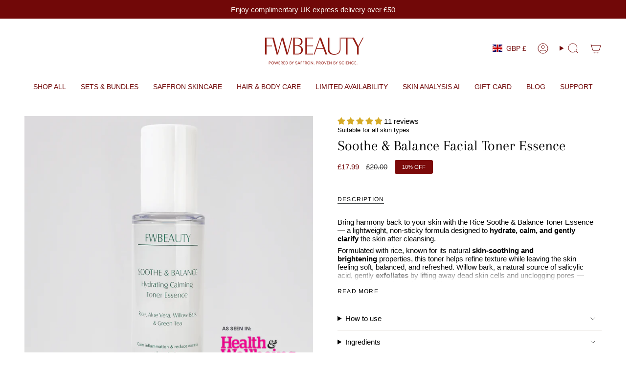

--- FILE ---
content_type: text/html; charset=utf-8
request_url: https://fwbeauty.com/products/rice-water-toner-suitable-for-oily-combination-or-sensitive-skin
body_size: 79438
content:
<!doctype html>
<html class="no-touch supports-no-cookies" lang="en">
  <head><meta charset="UTF-8">
<meta http-equiv="X-UA-Compatible" content="IE=edge">
<meta name="viewport" content="width=device-width,initial-scale=1"><meta name="theme-color" content="#fcf7f1">
<link rel="canonical" href="https://fwbeauty.com/products/rice-water-toner-suitable-for-oily-combination-or-sensitive-skin">

<!-- ======================= Broadcast Theme V8.0.0 ========================= -->


  <link rel="icon" type="image/png" href="//fwbeauty.com/cdn/shop/files/fw_favicon.jpg?crop=center&height=32&v=1763249444&width=32">

<link rel="preconnect" href="https://fonts.shopifycdn.com" crossorigin><!-- Title and description ================================================ -->


<title>
    
    Soothe &amp; Balance Facial Toner Essence
    
    
    
      &ndash; FWBEAUTY
    
  </title>


  <meta name="description" content="FWBEAUTY Rice Water Facial Toner offers instant clarifying benefits without leaving any residue on your skin. It is packed with nutrients that helps to improve the look and feel of skin. The Rice acts as a skin brightener, whilst the Rosemary acts as a skin purifier, both working to cleanse and improve the complexion.">


<meta property="og:site_name" content="FWBEAUTY">
<meta property="og:url" content="https://fwbeauty.com/products/rice-water-toner-suitable-for-oily-combination-or-sensitive-skin">
<meta property="og:title" content="Soothe &amp; Balance Facial Toner Essence">
<meta property="og:type" content="product">
<meta property="og:description" content="FWBEAUTY Rice Water Facial Toner offers instant clarifying benefits without leaving any residue on your skin. It is packed with nutrients that helps to improve the look and feel of skin. The Rice acts as a skin brightener, whilst the Rosemary acts as a skin purifier, both working to cleanse and improve the complexion."><meta property="og:image" content="http://fwbeauty.com/cdn/shop/files/Soothe_Balance_Toner_Essence_FWBEAUTY.png?v=1735317327">
  <meta property="og:image:secure_url" content="https://fwbeauty.com/cdn/shop/files/Soothe_Balance_Toner_Essence_FWBEAUTY.png?v=1735317327">
  <meta property="og:image:width" content="1620">
  <meta property="og:image:height" content="1620"><meta property="og:price:amount" content="17.99">
  <meta property="og:price:currency" content="GBP"><meta name="twitter:card" content="summary_large_image">
<meta name="twitter:title" content="Soothe &amp; Balance Facial Toner Essence">
<meta name="twitter:description" content="FWBEAUTY Rice Water Facial Toner offers instant clarifying benefits without leaving any residue on your skin. It is packed with nutrients that helps to improve the look and feel of skin. The Rice acts as a skin brightener, whilst the Rosemary acts as a skin purifier, both working to cleanse and improve the complexion.">
<!-- CSS ================================================================== -->
<style data-shopify>
  @font-face {
  font-family: Arapey;
  font-weight: 400;
  font-style: normal;
  font-display: swap;
  src: url("//fwbeauty.com/cdn/fonts/arapey/arapey_n4.f34340ab9c56baa7f8accf674e253407b725d12c.woff2") format("woff2"),
       url("//fwbeauty.com/cdn/fonts/arapey/arapey_n4.003d1426f62522643e43e1d3072a2e7d1ab78130.woff") format("woff");
}

  
  
  @font-face {
  font-family: Arimo;
  font-weight: 400;
  font-style: normal;
  font-display: swap;
  src: url("//fwbeauty.com/cdn/fonts/arimo/arimo_n4.a7efb558ca22d2002248bbe6f302a98edee38e35.woff2") format("woff2"),
       url("//fwbeauty.com/cdn/fonts/arimo/arimo_n4.0da809f7d1d5ede2a73be7094ac00741efdb6387.woff") format("woff");
}

  @font-face {
  font-family: "Kaisei Opti";
  font-weight: 500;
  font-style: normal;
  font-display: swap;
  src: url("//fwbeauty.com/cdn/fonts/kaisei_opti/kaiseiopti_n5.2b5ef70ae98cee3ac8c1ed98f4928133e11aaa44.woff2") format("woff2"),
       url("//fwbeauty.com/cdn/fonts/kaisei_opti/kaiseiopti_n5.2df7550318ac2796d1d7f34a1bf20950898d93c6.woff") format("woff");
}


  
    
  

  
    
  

  
    
  

  
    
  

  

  
    :root,
    .color-scheme-1 {--COLOR-BG-GRADIENT: #ffffff;
      --COLOR-BG: #ffffff;
      --COLOR-BG-RGB: 255, 255, 255;

      --COLOR-BG-ACCENT: #f5f2ec;
      --COLOR-BG-ACCENT-LIGHTEN: #ffffff;

      /* === Link Color ===*/

      --COLOR-LINK: #282c2e;
      --COLOR-LINK-A50: rgba(40, 44, 46, 0.5);
      --COLOR-LINK-A70: rgba(40, 44, 46, 0.7);
      --COLOR-LINK-HOVER: rgba(40, 44, 46, 0.7);
      --COLOR-LINK-OPPOSITE: #ffffff;

      --COLOR-TEXT: #000000;
      --COLOR-TEXT-HOVER: rgba(0, 0, 0, 0.7);
      --COLOR-TEXT-LIGHT: #4d4d4d;
      --COLOR-TEXT-DARK: #000000;
      --COLOR-TEXT-A5:  rgba(0, 0, 0, 0.05);
      --COLOR-TEXT-A35: rgba(0, 0, 0, 0.35);
      --COLOR-TEXT-A50: rgba(0, 0, 0, 0.5);
      --COLOR-TEXT-A80: rgba(0, 0, 0, 0.8);


      --COLOR-BORDER: rgb(209, 205, 196);
      --COLOR-BORDER-LIGHT: #e3e1dc;
      --COLOR-BORDER-DARK: #a49c8b;
      --COLOR-BORDER-HAIRLINE: #f7f7f7;

      --overlay-bg: #00000021;

      /* === Bright color ===*/
      --COLOR-ACCENT: #fcf7f1;
      --COLOR-ACCENT-HOVER: #f4d3ac;
      --COLOR-ACCENT-FADE: rgba(252, 247, 241, 0.05);
      --COLOR-ACCENT-LIGHT: #ffffff;

      /* === Default Cart Gradient ===*/

      --FREE-SHIPPING-GRADIENT: linear-gradient(to right, var(--COLOR-ACCENT-LIGHT) 0%, var(--accent) 100%);

      /* === Buttons ===*/
      --BTN-PRIMARY-BG: #710808;
      --BTN-PRIMARY-TEXT: #fcf7f1;
      --BTN-PRIMARY-BORDER: #fcf7f1;
      --BTN-PRIMARY-BORDER-A70: rgba(252, 247, 241, 0.7);

      
      
        --BTN-PRIMARY-BG-BRIGHTER: #890a0a;
      

      --BTN-SECONDARY-BG: #fcf7f1;
      --BTN-SECONDARY-TEXT: #710808;
      --BTN-SECONDARY-BORDER: #710808;
      --BTN-SECONDARY-BORDER-A70: rgba(113, 8, 8, 0.7);

      
      
        --BTN-SECONDARY-BG-BRIGHTER: #f8ebdc;
      

      
--COLOR-BG-BRIGHTER: #f2f2f2;

      --COLOR-BG-ALPHA-25: rgba(255, 255, 255, 0.25);
      --COLOR-BG-TRANSPARENT: rgba(255, 255, 255, 0);--COLOR-FOOTER-BG-HAIRLINE: #f7f7f7;

      /* Dynamic color variables */
      --accent: var(--COLOR-ACCENT);
      --accent-fade: var(--COLOR-ACCENT-FADE);
      --accent-hover: var(--COLOR-ACCENT-HOVER);
      --border: var(--COLOR-BORDER);
      --border-dark: var(--COLOR-BORDER-DARK);
      --border-light: var(--COLOR-BORDER-LIGHT);
      --border-hairline: var(--COLOR-BORDER-HAIRLINE);
      --bg: var(--COLOR-BG-GRADIENT, var(--COLOR-BG));
      --bg-accent: var(--COLOR-BG-ACCENT);
      --bg-accent-lighten: var(--COLOR-BG-ACCENT-LIGHTEN);
      --icons: var(--COLOR-TEXT);
      --link: var(--COLOR-LINK);
      --link-a50: var(--COLOR-LINK-A50);
      --link-a70: var(--COLOR-LINK-A70);
      --link-hover: var(--COLOR-LINK-HOVER);
      --link-opposite: var(--COLOR-LINK-OPPOSITE);
      --text: var(--COLOR-TEXT);
      --text-dark: var(--COLOR-TEXT-DARK);
      --text-light: var(--COLOR-TEXT-LIGHT);
      --text-hover: var(--COLOR-TEXT-HOVER);
      --text-a5: var(--COLOR-TEXT-A5);
      --text-a35: var(--COLOR-TEXT-A35);
      --text-a50: var(--COLOR-TEXT-A50);
      --text-a80: var(--COLOR-TEXT-A80);
    }
  
    
    .color-scheme-2 {--COLOR-BG-GRADIENT: #fcf7f1;
      --COLOR-BG: #fcf7f1;
      --COLOR-BG-RGB: 252, 247, 241;

      --COLOR-BG-ACCENT: #ffffff;
      --COLOR-BG-ACCENT-LIGHTEN: #ffffff;

      /* === Link Color ===*/

      --COLOR-LINK: #ffffff;
      --COLOR-LINK-A50: rgba(255, 255, 255, 0.5);
      --COLOR-LINK-A70: rgba(255, 255, 255, 0.7);
      --COLOR-LINK-HOVER: rgba(255, 255, 255, 0.7);
      --COLOR-LINK-OPPOSITE: #000000;

      --COLOR-TEXT: #710808;
      --COLOR-TEXT-HOVER: rgba(113, 8, 8, 0.7);
      --COLOR-TEXT-LIGHT: #9b504e;
      --COLOR-TEXT-DARK: #2c0101;
      --COLOR-TEXT-A5:  rgba(113, 8, 8, 0.05);
      --COLOR-TEXT-A35: rgba(113, 8, 8, 0.35);
      --COLOR-TEXT-A50: rgba(113, 8, 8, 0.5);
      --COLOR-TEXT-A80: rgba(113, 8, 8, 0.8);


      --COLOR-BORDER: rgb(209, 208, 206);
      --COLOR-BORDER-LIGHT: #e2e0dc;
      --COLOR-BORDER-DARK: #a09e99;
      --COLOR-BORDER-HAIRLINE: #f9f0e4;

      --overlay-bg: #644d3e;

      /* === Bright color ===*/
      --COLOR-ACCENT: #ab8c52;
      --COLOR-ACCENT-HOVER: #806430;
      --COLOR-ACCENT-FADE: rgba(171, 140, 82, 0.05);
      --COLOR-ACCENT-LIGHT: #e8d4ae;

      /* === Default Cart Gradient ===*/

      --FREE-SHIPPING-GRADIENT: linear-gradient(to right, var(--COLOR-ACCENT-LIGHT) 0%, var(--accent) 100%);

      /* === Buttons ===*/
      --BTN-PRIMARY-BG: #212121;
      --BTN-PRIMARY-TEXT: #ffffff;
      --BTN-PRIMARY-BORDER: #ffffff;
      --BTN-PRIMARY-BORDER-A70: rgba(255, 255, 255, 0.7);

      
      
        --BTN-PRIMARY-BG-BRIGHTER: #2e2e2e;
      

      --BTN-SECONDARY-BG: #ffffff;
      --BTN-SECONDARY-TEXT: #000000;
      --BTN-SECONDARY-BORDER: #ab8c52;
      --BTN-SECONDARY-BORDER-A70: rgba(171, 140, 82, 0.7);

      
      
        --BTN-SECONDARY-BG-BRIGHTER: #f2f2f2;
      

      
--COLOR-BG-BRIGHTER: #f8ebdc;

      --COLOR-BG-ALPHA-25: rgba(252, 247, 241, 0.25);
      --COLOR-BG-TRANSPARENT: rgba(252, 247, 241, 0);--COLOR-FOOTER-BG-HAIRLINE: #f9f0e4;

      /* Dynamic color variables */
      --accent: var(--COLOR-ACCENT);
      --accent-fade: var(--COLOR-ACCENT-FADE);
      --accent-hover: var(--COLOR-ACCENT-HOVER);
      --border: var(--COLOR-BORDER);
      --border-dark: var(--COLOR-BORDER-DARK);
      --border-light: var(--COLOR-BORDER-LIGHT);
      --border-hairline: var(--COLOR-BORDER-HAIRLINE);
      --bg: var(--COLOR-BG-GRADIENT, var(--COLOR-BG));
      --bg-accent: var(--COLOR-BG-ACCENT);
      --bg-accent-lighten: var(--COLOR-BG-ACCENT-LIGHTEN);
      --icons: var(--COLOR-TEXT);
      --link: var(--COLOR-LINK);
      --link-a50: var(--COLOR-LINK-A50);
      --link-a70: var(--COLOR-LINK-A70);
      --link-hover: var(--COLOR-LINK-HOVER);
      --link-opposite: var(--COLOR-LINK-OPPOSITE);
      --text: var(--COLOR-TEXT);
      --text-dark: var(--COLOR-TEXT-DARK);
      --text-light: var(--COLOR-TEXT-LIGHT);
      --text-hover: var(--COLOR-TEXT-HOVER);
      --text-a5: var(--COLOR-TEXT-A5);
      --text-a35: var(--COLOR-TEXT-A35);
      --text-a50: var(--COLOR-TEXT-A50);
      --text-a80: var(--COLOR-TEXT-A80);
    }
  
    
    .color-scheme-3 {--COLOR-BG-GRADIENT: #710808;
      --COLOR-BG: #710808;
      --COLOR-BG-RGB: 113, 8, 8;

      --COLOR-BG-ACCENT: #ffffff;
      --COLOR-BG-ACCENT-LIGHTEN: #ffffff;

      /* === Link Color ===*/

      --COLOR-LINK: #fcf7f1;
      --COLOR-LINK-A50: rgba(252, 247, 241, 0.5);
      --COLOR-LINK-A70: rgba(252, 247, 241, 0.7);
      --COLOR-LINK-HOVER: rgba(252, 247, 241, 0.7);
      --COLOR-LINK-OPPOSITE: #000000;

      --COLOR-TEXT: #fcf7f1;
      --COLOR-TEXT-HOVER: rgba(252, 247, 241, 0.7);
      --COLOR-TEXT-LIGHT: #d2afab;
      --COLOR-TEXT-DARK: #f4d3ac;
      --COLOR-TEXT-A5:  rgba(252, 247, 241, 0.05);
      --COLOR-TEXT-A35: rgba(252, 247, 241, 0.35);
      --COLOR-TEXT-A50: rgba(252, 247, 241, 0.5);
      --COLOR-TEXT-A80: rgba(252, 247, 241, 0.8);


      --COLOR-BORDER: rgb(209, 205, 196);
      --COLOR-BORDER-LIGHT: #ab7e79;
      --COLOR-BORDER-DARK: #a49c8b;
      --COLOR-BORDER-HAIRLINE: #630707;

      --overlay-bg: #fcf7f1;

      /* === Bright color ===*/
      --COLOR-ACCENT: #ab8c52;
      --COLOR-ACCENT-HOVER: #806430;
      --COLOR-ACCENT-FADE: rgba(171, 140, 82, 0.05);
      --COLOR-ACCENT-LIGHT: #e8d4ae;

      /* === Default Cart Gradient ===*/

      --FREE-SHIPPING-GRADIENT: linear-gradient(to right, var(--COLOR-ACCENT-LIGHT) 0%, var(--accent) 100%);

      /* === Buttons ===*/
      --BTN-PRIMARY-BG: #fcf7f1;
      --BTN-PRIMARY-TEXT: #ffffff;
      --BTN-PRIMARY-BORDER: #fcf7f1;
      --BTN-PRIMARY-BORDER-A70: rgba(252, 247, 241, 0.7);

      
      
        --BTN-PRIMARY-BG-BRIGHTER: #f8ebdc;
      

      --BTN-SECONDARY-BG: #ab8c52;
      --BTN-SECONDARY-TEXT: #ffffff;
      --BTN-SECONDARY-BORDER: #ab8c52;
      --BTN-SECONDARY-BORDER-A70: rgba(171, 140, 82, 0.7);

      
      
        --BTN-SECONDARY-BG-BRIGHTER: #9a7e4a;
      

      
--COLOR-BG-BRIGHTER: #890a0a;

      --COLOR-BG-ALPHA-25: rgba(113, 8, 8, 0.25);
      --COLOR-BG-TRANSPARENT: rgba(113, 8, 8, 0);--COLOR-FOOTER-BG-HAIRLINE: #7f0909;

      /* Dynamic color variables */
      --accent: var(--COLOR-ACCENT);
      --accent-fade: var(--COLOR-ACCENT-FADE);
      --accent-hover: var(--COLOR-ACCENT-HOVER);
      --border: var(--COLOR-BORDER);
      --border-dark: var(--COLOR-BORDER-DARK);
      --border-light: var(--COLOR-BORDER-LIGHT);
      --border-hairline: var(--COLOR-BORDER-HAIRLINE);
      --bg: var(--COLOR-BG-GRADIENT, var(--COLOR-BG));
      --bg-accent: var(--COLOR-BG-ACCENT);
      --bg-accent-lighten: var(--COLOR-BG-ACCENT-LIGHTEN);
      --icons: var(--COLOR-TEXT);
      --link: var(--COLOR-LINK);
      --link-a50: var(--COLOR-LINK-A50);
      --link-a70: var(--COLOR-LINK-A70);
      --link-hover: var(--COLOR-LINK-HOVER);
      --link-opposite: var(--COLOR-LINK-OPPOSITE);
      --text: var(--COLOR-TEXT);
      --text-dark: var(--COLOR-TEXT-DARK);
      --text-light: var(--COLOR-TEXT-LIGHT);
      --text-hover: var(--COLOR-TEXT-HOVER);
      --text-a5: var(--COLOR-TEXT-A5);
      --text-a35: var(--COLOR-TEXT-A35);
      --text-a50: var(--COLOR-TEXT-A50);
      --text-a80: var(--COLOR-TEXT-A80);
    }
  
    
    .color-scheme-4 {--COLOR-BG-GRADIENT: #b0a38b;
      --COLOR-BG: #b0a38b;
      --COLOR-BG-RGB: 176, 163, 139;

      --COLOR-BG-ACCENT: #f5f2ec;
      --COLOR-BG-ACCENT-LIGHTEN: #ffffff;

      /* === Link Color ===*/

      --COLOR-LINK: #282c2e;
      --COLOR-LINK-A50: rgba(40, 44, 46, 0.5);
      --COLOR-LINK-A70: rgba(40, 44, 46, 0.7);
      --COLOR-LINK-HOVER: rgba(40, 44, 46, 0.7);
      --COLOR-LINK-OPPOSITE: #ffffff;

      --COLOR-TEXT: #212121;
      --COLOR-TEXT-HOVER: rgba(33, 33, 33, 0.7);
      --COLOR-TEXT-LIGHT: #4c4841;
      --COLOR-TEXT-DARK: #000000;
      --COLOR-TEXT-A5:  rgba(33, 33, 33, 0.05);
      --COLOR-TEXT-A35: rgba(33, 33, 33, 0.35);
      --COLOR-TEXT-A50: rgba(33, 33, 33, 0.5);
      --COLOR-TEXT-A80: rgba(33, 33, 33, 0.8);


      --COLOR-BORDER: rgb(243, 243, 243);
      --COLOR-BORDER-LIGHT: #d8d3c9;
      --COLOR-BORDER-DARK: #c0c0c0;
      --COLOR-BORDER-HAIRLINE: #aa9c82;

      --overlay-bg: #000000;

      /* === Bright color ===*/
      --COLOR-ACCENT: #ab8c52;
      --COLOR-ACCENT-HOVER: #806430;
      --COLOR-ACCENT-FADE: rgba(171, 140, 82, 0.05);
      --COLOR-ACCENT-LIGHT: #e8d4ae;

      /* === Default Cart Gradient ===*/

      --FREE-SHIPPING-GRADIENT: linear-gradient(to right, var(--COLOR-ACCENT-LIGHT) 0%, var(--accent) 100%);

      /* === Buttons ===*/
      --BTN-PRIMARY-BG: #212121;
      --BTN-PRIMARY-TEXT: #ffffff;
      --BTN-PRIMARY-BORDER: #ffffff;
      --BTN-PRIMARY-BORDER-A70: rgba(255, 255, 255, 0.7);

      
      
        --BTN-PRIMARY-BG-BRIGHTER: #2e2e2e;
      

      --BTN-SECONDARY-BG: #ab8c52;
      --BTN-SECONDARY-TEXT: #ffffff;
      --BTN-SECONDARY-BORDER: #ab8c52;
      --BTN-SECONDARY-BORDER-A70: rgba(171, 140, 82, 0.7);

      
      
        --BTN-SECONDARY-BG-BRIGHTER: #9a7e4a;
      

      
--COLOR-BG-BRIGHTER: #a6977c;

      --COLOR-BG-ALPHA-25: rgba(176, 163, 139, 0.25);
      --COLOR-BG-TRANSPARENT: rgba(176, 163, 139, 0);--COLOR-FOOTER-BG-HAIRLINE: #aa9c82;

      /* Dynamic color variables */
      --accent: var(--COLOR-ACCENT);
      --accent-fade: var(--COLOR-ACCENT-FADE);
      --accent-hover: var(--COLOR-ACCENT-HOVER);
      --border: var(--COLOR-BORDER);
      --border-dark: var(--COLOR-BORDER-DARK);
      --border-light: var(--COLOR-BORDER-LIGHT);
      --border-hairline: var(--COLOR-BORDER-HAIRLINE);
      --bg: var(--COLOR-BG-GRADIENT, var(--COLOR-BG));
      --bg-accent: var(--COLOR-BG-ACCENT);
      --bg-accent-lighten: var(--COLOR-BG-ACCENT-LIGHTEN);
      --icons: var(--COLOR-TEXT);
      --link: var(--COLOR-LINK);
      --link-a50: var(--COLOR-LINK-A50);
      --link-a70: var(--COLOR-LINK-A70);
      --link-hover: var(--COLOR-LINK-HOVER);
      --link-opposite: var(--COLOR-LINK-OPPOSITE);
      --text: var(--COLOR-TEXT);
      --text-dark: var(--COLOR-TEXT-DARK);
      --text-light: var(--COLOR-TEXT-LIGHT);
      --text-hover: var(--COLOR-TEXT-HOVER);
      --text-a5: var(--COLOR-TEXT-A5);
      --text-a35: var(--COLOR-TEXT-A35);
      --text-a50: var(--COLOR-TEXT-A50);
      --text-a80: var(--COLOR-TEXT-A80);
    }
  
    
    .color-scheme-5 {--COLOR-BG-GRADIENT: #ffffff73;
      --COLOR-BG: #ffffff73;
      --COLOR-BG-RGB: 255, 255, 255;

      --COLOR-BG-ACCENT: #f5f2ec;
      --COLOR-BG-ACCENT-LIGHTEN: #ffffff;

      /* === Link Color ===*/

      --COLOR-LINK: #282c2e;
      --COLOR-LINK-A50: rgba(40, 44, 46, 0.5);
      --COLOR-LINK-A70: rgba(40, 44, 46, 0.7);
      --COLOR-LINK-HOVER: rgba(40, 44, 46, 0.7);
      --COLOR-LINK-OPPOSITE: #ffffff;

      --COLOR-TEXT: #000000;
      --COLOR-TEXT-HOVER: rgba(0, 0, 0, 0.7);
      --COLOR-TEXT-LIGHT: rgba(77, 77, 77, 0.84);
      --COLOR-TEXT-DARK: #000000;
      --COLOR-TEXT-A5:  rgba(0, 0, 0, 0.05);
      --COLOR-TEXT-A35: rgba(0, 0, 0, 0.35);
      --COLOR-TEXT-A50: rgba(0, 0, 0, 0.5);
      --COLOR-TEXT-A80: rgba(0, 0, 0, 0.8);


      --COLOR-BORDER: rgb(243, 243, 243);
      --COLOR-BORDER-LIGHT: rgba(248, 248, 248, 0.78);
      --COLOR-BORDER-DARK: #c0c0c0;
      --COLOR-BORDER-HAIRLINE: rgba(247, 247, 247, 0.45);

      --overlay-bg: #644d3e59;

      /* === Bright color ===*/
      --COLOR-ACCENT: #710808;
      --COLOR-ACCENT-HOVER: #2c0101;
      --COLOR-ACCENT-FADE: rgba(113, 8, 8, 0.05);
      --COLOR-ACCENT-LIGHT: #ff1313;

      /* === Default Cart Gradient ===*/

      --FREE-SHIPPING-GRADIENT: linear-gradient(to right, var(--COLOR-ACCENT-LIGHT) 0%, var(--accent) 100%);

      /* === Buttons ===*/
      --BTN-PRIMARY-BG: #710808;
      --BTN-PRIMARY-TEXT: #ffffff;
      --BTN-PRIMARY-BORDER: #fcf7f1;
      --BTN-PRIMARY-BORDER-A70: rgba(252, 247, 241, 0.7);

      
      
        --BTN-PRIMARY-BG-BRIGHTER: #890a0a;
      

      --BTN-SECONDARY-BG: #710808;
      --BTN-SECONDARY-TEXT: #ffffff;
      --BTN-SECONDARY-BORDER: #fcf7f1;
      --BTN-SECONDARY-BORDER-A70: rgba(252, 247, 241, 0.7);

      
      
        --BTN-SECONDARY-BG-BRIGHTER: #890a0a;
      

      
--COLOR-BG-BRIGHTER: rgba(242, 242, 242, 0.45);

      --COLOR-BG-ALPHA-25: rgba(255, 255, 255, 0.25);
      --COLOR-BG-TRANSPARENT: rgba(255, 255, 255, 0);--COLOR-FOOTER-BG-HAIRLINE: rgba(247, 247, 247, 0.45);

      /* Dynamic color variables */
      --accent: var(--COLOR-ACCENT);
      --accent-fade: var(--COLOR-ACCENT-FADE);
      --accent-hover: var(--COLOR-ACCENT-HOVER);
      --border: var(--COLOR-BORDER);
      --border-dark: var(--COLOR-BORDER-DARK);
      --border-light: var(--COLOR-BORDER-LIGHT);
      --border-hairline: var(--COLOR-BORDER-HAIRLINE);
      --bg: var(--COLOR-BG-GRADIENT, var(--COLOR-BG));
      --bg-accent: var(--COLOR-BG-ACCENT);
      --bg-accent-lighten: var(--COLOR-BG-ACCENT-LIGHTEN);
      --icons: var(--COLOR-TEXT);
      --link: var(--COLOR-LINK);
      --link-a50: var(--COLOR-LINK-A50);
      --link-a70: var(--COLOR-LINK-A70);
      --link-hover: var(--COLOR-LINK-HOVER);
      --link-opposite: var(--COLOR-LINK-OPPOSITE);
      --text: var(--COLOR-TEXT);
      --text-dark: var(--COLOR-TEXT-DARK);
      --text-light: var(--COLOR-TEXT-LIGHT);
      --text-hover: var(--COLOR-TEXT-HOVER);
      --text-a5: var(--COLOR-TEXT-A5);
      --text-a35: var(--COLOR-TEXT-A35);
      --text-a50: var(--COLOR-TEXT-A50);
      --text-a80: var(--COLOR-TEXT-A80);
    }
  
    
    .color-scheme-6 {--COLOR-BG-GRADIENT: #fcfbf9;
      --COLOR-BG: #fcfbf9;
      --COLOR-BG-RGB: 252, 251, 249;

      --COLOR-BG-ACCENT: #f5f2ec;
      --COLOR-BG-ACCENT-LIGHTEN: #ffffff;

      /* === Link Color ===*/

      --COLOR-LINK: #282c2e;
      --COLOR-LINK-A50: rgba(40, 44, 46, 0.5);
      --COLOR-LINK-A70: rgba(40, 44, 46, 0.7);
      --COLOR-LINK-HOVER: rgba(40, 44, 46, 0.7);
      --COLOR-LINK-OPPOSITE: #ffffff;

      --COLOR-TEXT: #212121;
      --COLOR-TEXT-HOVER: rgba(33, 33, 33, 0.7);
      --COLOR-TEXT-LIGHT: #636262;
      --COLOR-TEXT-DARK: #000000;
      --COLOR-TEXT-A5:  rgba(33, 33, 33, 0.05);
      --COLOR-TEXT-A35: rgba(33, 33, 33, 0.35);
      --COLOR-TEXT-A50: rgba(33, 33, 33, 0.5);
      --COLOR-TEXT-A80: rgba(33, 33, 33, 0.8);


      --COLOR-BORDER: rgb(209, 208, 206);
      --COLOR-BORDER-LIGHT: #e2e1df;
      --COLOR-BORDER-DARK: #a09e99;
      --COLOR-BORDER-HAIRLINE: #f7f4ef;

      --overlay-bg: #000000;

      /* === Bright color ===*/
      --COLOR-ACCENT: #ab8c52;
      --COLOR-ACCENT-HOVER: #806430;
      --COLOR-ACCENT-FADE: rgba(171, 140, 82, 0.05);
      --COLOR-ACCENT-LIGHT: #e8d4ae;

      /* === Default Cart Gradient ===*/

      --FREE-SHIPPING-GRADIENT: linear-gradient(to right, var(--COLOR-ACCENT-LIGHT) 0%, var(--accent) 100%);

      /* === Buttons ===*/
      --BTN-PRIMARY-BG: #ffffff;
      --BTN-PRIMARY-TEXT: #212121;
      --BTN-PRIMARY-BORDER: #ffffff;
      --BTN-PRIMARY-BORDER-A70: rgba(255, 255, 255, 0.7);

      
      
        --BTN-PRIMARY-BG-BRIGHTER: #f2f2f2;
      

      --BTN-SECONDARY-BG: #ab8c52;
      --BTN-SECONDARY-TEXT: #ffffff;
      --BTN-SECONDARY-BORDER: #ab8c52;
      --BTN-SECONDARY-BORDER-A70: rgba(171, 140, 82, 0.7);

      
      
        --BTN-SECONDARY-BG-BRIGHTER: #9a7e4a;
      

      
--COLOR-BG-BRIGHTER: #f4f0e8;

      --COLOR-BG-ALPHA-25: rgba(252, 251, 249, 0.25);
      --COLOR-BG-TRANSPARENT: rgba(252, 251, 249, 0);--COLOR-FOOTER-BG-HAIRLINE: #f7f4ef;

      /* Dynamic color variables */
      --accent: var(--COLOR-ACCENT);
      --accent-fade: var(--COLOR-ACCENT-FADE);
      --accent-hover: var(--COLOR-ACCENT-HOVER);
      --border: var(--COLOR-BORDER);
      --border-dark: var(--COLOR-BORDER-DARK);
      --border-light: var(--COLOR-BORDER-LIGHT);
      --border-hairline: var(--COLOR-BORDER-HAIRLINE);
      --bg: var(--COLOR-BG-GRADIENT, var(--COLOR-BG));
      --bg-accent: var(--COLOR-BG-ACCENT);
      --bg-accent-lighten: var(--COLOR-BG-ACCENT-LIGHTEN);
      --icons: var(--COLOR-TEXT);
      --link: var(--COLOR-LINK);
      --link-a50: var(--COLOR-LINK-A50);
      --link-a70: var(--COLOR-LINK-A70);
      --link-hover: var(--COLOR-LINK-HOVER);
      --link-opposite: var(--COLOR-LINK-OPPOSITE);
      --text: var(--COLOR-TEXT);
      --text-dark: var(--COLOR-TEXT-DARK);
      --text-light: var(--COLOR-TEXT-LIGHT);
      --text-hover: var(--COLOR-TEXT-HOVER);
      --text-a5: var(--COLOR-TEXT-A5);
      --text-a35: var(--COLOR-TEXT-A35);
      --text-a50: var(--COLOR-TEXT-A50);
      --text-a80: var(--COLOR-TEXT-A80);
    }
  
    
    .color-scheme-7 {--COLOR-BG-GRADIENT: #f5f2ec;
      --COLOR-BG: #f5f2ec;
      --COLOR-BG-RGB: 245, 242, 236;

      --COLOR-BG-ACCENT: #f5f2ec;
      --COLOR-BG-ACCENT-LIGHTEN: #ffffff;

      /* === Link Color ===*/

      --COLOR-LINK: #282c2e;
      --COLOR-LINK-A50: rgba(40, 44, 46, 0.5);
      --COLOR-LINK-A70: rgba(40, 44, 46, 0.7);
      --COLOR-LINK-HOVER: rgba(40, 44, 46, 0.7);
      --COLOR-LINK-OPPOSITE: #ffffff;

      --COLOR-TEXT: #685a3f;
      --COLOR-TEXT-HOVER: rgba(104, 90, 63, 0.7);
      --COLOR-TEXT-LIGHT: #928873;
      --COLOR-TEXT-DARK: #3d321e;
      --COLOR-TEXT-A5:  rgba(104, 90, 63, 0.05);
      --COLOR-TEXT-A35: rgba(104, 90, 63, 0.35);
      --COLOR-TEXT-A50: rgba(104, 90, 63, 0.5);
      --COLOR-TEXT-A80: rgba(104, 90, 63, 0.8);


      --COLOR-BORDER: rgb(209, 205, 196);
      --COLOR-BORDER-LIGHT: #dfdcd4;
      --COLOR-BORDER-DARK: #a49c8b;
      --COLOR-BORDER-HAIRLINE: #f0ebe2;

      --overlay-bg: #000000;

      /* === Bright color ===*/
      --COLOR-ACCENT: #ab8c52;
      --COLOR-ACCENT-HOVER: #806430;
      --COLOR-ACCENT-FADE: rgba(171, 140, 82, 0.05);
      --COLOR-ACCENT-LIGHT: #e8d4ae;

      /* === Default Cart Gradient ===*/

      --FREE-SHIPPING-GRADIENT: linear-gradient(to right, var(--COLOR-ACCENT-LIGHT) 0%, var(--accent) 100%);

      /* === Buttons ===*/
      --BTN-PRIMARY-BG: #212121;
      --BTN-PRIMARY-TEXT: #ffffff;
      --BTN-PRIMARY-BORDER: #212121;
      --BTN-PRIMARY-BORDER-A70: rgba(33, 33, 33, 0.7);

      
      
        --BTN-PRIMARY-BG-BRIGHTER: #2e2e2e;
      

      --BTN-SECONDARY-BG: #ab8c52;
      --BTN-SECONDARY-TEXT: #ffffff;
      --BTN-SECONDARY-BORDER: #ab8c52;
      --BTN-SECONDARY-BORDER-A70: rgba(171, 140, 82, 0.7);

      
      
        --BTN-SECONDARY-BG-BRIGHTER: #9a7e4a;
      

      
--COLOR-BG-BRIGHTER: #ece7db;

      --COLOR-BG-ALPHA-25: rgba(245, 242, 236, 0.25);
      --COLOR-BG-TRANSPARENT: rgba(245, 242, 236, 0);--COLOR-FOOTER-BG-HAIRLINE: #f0ebe2;

      /* Dynamic color variables */
      --accent: var(--COLOR-ACCENT);
      --accent-fade: var(--COLOR-ACCENT-FADE);
      --accent-hover: var(--COLOR-ACCENT-HOVER);
      --border: var(--COLOR-BORDER);
      --border-dark: var(--COLOR-BORDER-DARK);
      --border-light: var(--COLOR-BORDER-LIGHT);
      --border-hairline: var(--COLOR-BORDER-HAIRLINE);
      --bg: var(--COLOR-BG-GRADIENT, var(--COLOR-BG));
      --bg-accent: var(--COLOR-BG-ACCENT);
      --bg-accent-lighten: var(--COLOR-BG-ACCENT-LIGHTEN);
      --icons: var(--COLOR-TEXT);
      --link: var(--COLOR-LINK);
      --link-a50: var(--COLOR-LINK-A50);
      --link-a70: var(--COLOR-LINK-A70);
      --link-hover: var(--COLOR-LINK-HOVER);
      --link-opposite: var(--COLOR-LINK-OPPOSITE);
      --text: var(--COLOR-TEXT);
      --text-dark: var(--COLOR-TEXT-DARK);
      --text-light: var(--COLOR-TEXT-LIGHT);
      --text-hover: var(--COLOR-TEXT-HOVER);
      --text-a5: var(--COLOR-TEXT-A5);
      --text-a35: var(--COLOR-TEXT-A35);
      --text-a50: var(--COLOR-TEXT-A50);
      --text-a80: var(--COLOR-TEXT-A80);
    }
  
    
    .color-scheme-8 {--COLOR-BG-GRADIENT: #eae6dd;
      --COLOR-BG: #eae6dd;
      --COLOR-BG-RGB: 234, 230, 221;

      --COLOR-BG-ACCENT: #f5f2ec;
      --COLOR-BG-ACCENT-LIGHTEN: #ffffff;

      /* === Link Color ===*/

      --COLOR-LINK: #282c2e;
      --COLOR-LINK-A50: rgba(40, 44, 46, 0.5);
      --COLOR-LINK-A70: rgba(40, 44, 46, 0.7);
      --COLOR-LINK-HOVER: rgba(40, 44, 46, 0.7);
      --COLOR-LINK-OPPOSITE: #ffffff;

      --COLOR-TEXT: #212121;
      --COLOR-TEXT-HOVER: rgba(33, 33, 33, 0.7);
      --COLOR-TEXT-LIGHT: #5d5c59;
      --COLOR-TEXT-DARK: #000000;
      --COLOR-TEXT-A5:  rgba(33, 33, 33, 0.05);
      --COLOR-TEXT-A35: rgba(33, 33, 33, 0.35);
      --COLOR-TEXT-A50: rgba(33, 33, 33, 0.5);
      --COLOR-TEXT-A80: rgba(33, 33, 33, 0.8);


      --COLOR-BORDER: rgb(209, 205, 196);
      --COLOR-BORDER-LIGHT: #dbd7ce;
      --COLOR-BORDER-DARK: #a49c8b;
      --COLOR-BORDER-HAIRLINE: #e4dfd4;

      --overlay-bg: #000000;

      /* === Bright color ===*/
      --COLOR-ACCENT: #ab8c52;
      --COLOR-ACCENT-HOVER: #806430;
      --COLOR-ACCENT-FADE: rgba(171, 140, 82, 0.05);
      --COLOR-ACCENT-LIGHT: #e8d4ae;

      /* === Default Cart Gradient ===*/

      --FREE-SHIPPING-GRADIENT: linear-gradient(to right, var(--COLOR-ACCENT-LIGHT) 0%, var(--accent) 100%);

      /* === Buttons ===*/
      --BTN-PRIMARY-BG: #212121;
      --BTN-PRIMARY-TEXT: #ffffff;
      --BTN-PRIMARY-BORDER: #212121;
      --BTN-PRIMARY-BORDER-A70: rgba(33, 33, 33, 0.7);

      
      
        --BTN-PRIMARY-BG-BRIGHTER: #2e2e2e;
      

      --BTN-SECONDARY-BG: #ab8c52;
      --BTN-SECONDARY-TEXT: #ffffff;
      --BTN-SECONDARY-BORDER: #ab8c52;
      --BTN-SECONDARY-BORDER-A70: rgba(171, 140, 82, 0.7);

      
      
        --BTN-SECONDARY-BG-BRIGHTER: #9a7e4a;
      

      
--COLOR-BG-BRIGHTER: #e0dacd;

      --COLOR-BG-ALPHA-25: rgba(234, 230, 221, 0.25);
      --COLOR-BG-TRANSPARENT: rgba(234, 230, 221, 0);--COLOR-FOOTER-BG-HAIRLINE: #e4dfd4;

      /* Dynamic color variables */
      --accent: var(--COLOR-ACCENT);
      --accent-fade: var(--COLOR-ACCENT-FADE);
      --accent-hover: var(--COLOR-ACCENT-HOVER);
      --border: var(--COLOR-BORDER);
      --border-dark: var(--COLOR-BORDER-DARK);
      --border-light: var(--COLOR-BORDER-LIGHT);
      --border-hairline: var(--COLOR-BORDER-HAIRLINE);
      --bg: var(--COLOR-BG-GRADIENT, var(--COLOR-BG));
      --bg-accent: var(--COLOR-BG-ACCENT);
      --bg-accent-lighten: var(--COLOR-BG-ACCENT-LIGHTEN);
      --icons: var(--COLOR-TEXT);
      --link: var(--COLOR-LINK);
      --link-a50: var(--COLOR-LINK-A50);
      --link-a70: var(--COLOR-LINK-A70);
      --link-hover: var(--COLOR-LINK-HOVER);
      --link-opposite: var(--COLOR-LINK-OPPOSITE);
      --text: var(--COLOR-TEXT);
      --text-dark: var(--COLOR-TEXT-DARK);
      --text-light: var(--COLOR-TEXT-LIGHT);
      --text-hover: var(--COLOR-TEXT-HOVER);
      --text-a5: var(--COLOR-TEXT-A5);
      --text-a35: var(--COLOR-TEXT-A35);
      --text-a50: var(--COLOR-TEXT-A50);
      --text-a80: var(--COLOR-TEXT-A80);
    }
  
    
    .color-scheme-9 {--COLOR-BG-GRADIENT: #f5f2ec;
      --COLOR-BG: #f5f2ec;
      --COLOR-BG-RGB: 245, 242, 236;

      --COLOR-BG-ACCENT: #fcf7f1;
      --COLOR-BG-ACCENT-LIGHTEN: #ffffff;

      /* === Link Color ===*/

      --COLOR-LINK: #710808;
      --COLOR-LINK-A50: rgba(113, 8, 8, 0.5);
      --COLOR-LINK-A70: rgba(113, 8, 8, 0.7);
      --COLOR-LINK-HOVER: rgba(113, 8, 8, 0.7);
      --COLOR-LINK-OPPOSITE: #ffffff;

      --COLOR-TEXT: #710808;
      --COLOR-TEXT-HOVER: rgba(113, 8, 8, 0.7);
      --COLOR-TEXT-LIGHT: #994e4c;
      --COLOR-TEXT-DARK: #2c0101;
      --COLOR-TEXT-A5:  rgba(113, 8, 8, 0.05);
      --COLOR-TEXT-A35: rgba(113, 8, 8, 0.35);
      --COLOR-TEXT-A50: rgba(113, 8, 8, 0.5);
      --COLOR-TEXT-A80: rgba(113, 8, 8, 0.8);


      --COLOR-BORDER: rgb(255, 255, 255);
      --COLOR-BORDER-LIGHT: #fbfaf7;
      --COLOR-BORDER-DARK: #cccccc;
      --COLOR-BORDER-HAIRLINE: #f0ebe2;

      --overlay-bg: #ffffff;

      /* === Bright color ===*/
      --COLOR-ACCENT: #710808;
      --COLOR-ACCENT-HOVER: #2c0101;
      --COLOR-ACCENT-FADE: rgba(113, 8, 8, 0.05);
      --COLOR-ACCENT-LIGHT: #ff1313;

      /* === Default Cart Gradient ===*/

      --FREE-SHIPPING-GRADIENT: linear-gradient(to right, var(--COLOR-ACCENT-LIGHT) 0%, var(--accent) 100%);

      /* === Buttons ===*/
      --BTN-PRIMARY-BG: #710808;
      --BTN-PRIMARY-TEXT: #ffffff;
      --BTN-PRIMARY-BORDER: #ffffff;
      --BTN-PRIMARY-BORDER-A70: rgba(255, 255, 255, 0.7);

      
      
        --BTN-PRIMARY-BG-BRIGHTER: #890a0a;
      

      --BTN-SECONDARY-BG: #710808;
      --BTN-SECONDARY-TEXT: #ffffff;
      --BTN-SECONDARY-BORDER: #710808;
      --BTN-SECONDARY-BORDER-A70: rgba(113, 8, 8, 0.7);

      
      
        --BTN-SECONDARY-BG-BRIGHTER: #890a0a;
      

      
--COLOR-BG-BRIGHTER: #ece7db;

      --COLOR-BG-ALPHA-25: rgba(245, 242, 236, 0.25);
      --COLOR-BG-TRANSPARENT: rgba(245, 242, 236, 0);--COLOR-FOOTER-BG-HAIRLINE: #f0ebe2;

      /* Dynamic color variables */
      --accent: var(--COLOR-ACCENT);
      --accent-fade: var(--COLOR-ACCENT-FADE);
      --accent-hover: var(--COLOR-ACCENT-HOVER);
      --border: var(--COLOR-BORDER);
      --border-dark: var(--COLOR-BORDER-DARK);
      --border-light: var(--COLOR-BORDER-LIGHT);
      --border-hairline: var(--COLOR-BORDER-HAIRLINE);
      --bg: var(--COLOR-BG-GRADIENT, var(--COLOR-BG));
      --bg-accent: var(--COLOR-BG-ACCENT);
      --bg-accent-lighten: var(--COLOR-BG-ACCENT-LIGHTEN);
      --icons: var(--COLOR-TEXT);
      --link: var(--COLOR-LINK);
      --link-a50: var(--COLOR-LINK-A50);
      --link-a70: var(--COLOR-LINK-A70);
      --link-hover: var(--COLOR-LINK-HOVER);
      --link-opposite: var(--COLOR-LINK-OPPOSITE);
      --text: var(--COLOR-TEXT);
      --text-dark: var(--COLOR-TEXT-DARK);
      --text-light: var(--COLOR-TEXT-LIGHT);
      --text-hover: var(--COLOR-TEXT-HOVER);
      --text-a5: var(--COLOR-TEXT-A5);
      --text-a35: var(--COLOR-TEXT-A35);
      --text-a50: var(--COLOR-TEXT-A50);
      --text-a80: var(--COLOR-TEXT-A80);
    }
  
    
    .color-scheme-10 {--COLOR-BG-GRADIENT: rgba(0,0,0,0);
      --COLOR-BG: rgba(0,0,0,0);
      --COLOR-BG-RGB: 0, 0, 0;

      --COLOR-BG-ACCENT: #f5f2ec;
      --COLOR-BG-ACCENT-LIGHTEN: #ffffff;

      /* === Link Color ===*/

      --COLOR-LINK: #282c2e;
      --COLOR-LINK-A50: rgba(40, 44, 46, 0.5);
      --COLOR-LINK-A70: rgba(40, 44, 46, 0.7);
      --COLOR-LINK-HOVER: rgba(40, 44, 46, 0.7);
      --COLOR-LINK-OPPOSITE: #ffffff;

      --COLOR-TEXT: #ffffff;
      --COLOR-TEXT-HOVER: rgba(255, 255, 255, 0.7);
      --COLOR-TEXT-LIGHT: rgba(179, 179, 179, 0.7);
      --COLOR-TEXT-DARK: #d9d9d9;
      --COLOR-TEXT-A5:  rgba(255, 255, 255, 0.05);
      --COLOR-TEXT-A35: rgba(255, 255, 255, 0.35);
      --COLOR-TEXT-A50: rgba(255, 255, 255, 0.5);
      --COLOR-TEXT-A80: rgba(255, 255, 255, 0.8);


      --COLOR-BORDER: rgb(209, 205, 196);
      --COLOR-BORDER-LIGHT: rgba(125, 123, 118, 0.6);
      --COLOR-BORDER-DARK: #a49c8b;
      --COLOR-BORDER-HAIRLINE: rgba(0, 0, 0, 0.0);

      --overlay-bg: #000000;

      /* === Bright color ===*/
      --COLOR-ACCENT: #ab8c52;
      --COLOR-ACCENT-HOVER: #806430;
      --COLOR-ACCENT-FADE: rgba(171, 140, 82, 0.05);
      --COLOR-ACCENT-LIGHT: #e8d4ae;

      /* === Default Cart Gradient ===*/

      --FREE-SHIPPING-GRADIENT: linear-gradient(to right, var(--COLOR-ACCENT-LIGHT) 0%, var(--accent) 100%);

      /* === Buttons ===*/
      --BTN-PRIMARY-BG: #212121;
      --BTN-PRIMARY-TEXT: #ffffff;
      --BTN-PRIMARY-BORDER: #ffffff;
      --BTN-PRIMARY-BORDER-A70: rgba(255, 255, 255, 0.7);

      
      
        --BTN-PRIMARY-BG-BRIGHTER: #2e2e2e;
      

      --BTN-SECONDARY-BG: #ab8c52;
      --BTN-SECONDARY-TEXT: #ffffff;
      --BTN-SECONDARY-BORDER: #ab8c52;
      --BTN-SECONDARY-BORDER-A70: rgba(171, 140, 82, 0.7);

      
      
        --BTN-SECONDARY-BG-BRIGHTER: #9a7e4a;
      

      
--COLOR-BG-BRIGHTER: rgba(26, 26, 26, 0.0);

      --COLOR-BG-ALPHA-25: rgba(0, 0, 0, 0.25);
      --COLOR-BG-TRANSPARENT: rgba(0, 0, 0, 0);--COLOR-FOOTER-BG-HAIRLINE: rgba(8, 8, 8, 0.0);

      /* Dynamic color variables */
      --accent: var(--COLOR-ACCENT);
      --accent-fade: var(--COLOR-ACCENT-FADE);
      --accent-hover: var(--COLOR-ACCENT-HOVER);
      --border: var(--COLOR-BORDER);
      --border-dark: var(--COLOR-BORDER-DARK);
      --border-light: var(--COLOR-BORDER-LIGHT);
      --border-hairline: var(--COLOR-BORDER-HAIRLINE);
      --bg: var(--COLOR-BG-GRADIENT, var(--COLOR-BG));
      --bg-accent: var(--COLOR-BG-ACCENT);
      --bg-accent-lighten: var(--COLOR-BG-ACCENT-LIGHTEN);
      --icons: var(--COLOR-TEXT);
      --link: var(--COLOR-LINK);
      --link-a50: var(--COLOR-LINK-A50);
      --link-a70: var(--COLOR-LINK-A70);
      --link-hover: var(--COLOR-LINK-HOVER);
      --link-opposite: var(--COLOR-LINK-OPPOSITE);
      --text: var(--COLOR-TEXT);
      --text-dark: var(--COLOR-TEXT-DARK);
      --text-light: var(--COLOR-TEXT-LIGHT);
      --text-hover: var(--COLOR-TEXT-HOVER);
      --text-a5: var(--COLOR-TEXT-A5);
      --text-a35: var(--COLOR-TEXT-A35);
      --text-a50: var(--COLOR-TEXT-A50);
      --text-a80: var(--COLOR-TEXT-A80);
    }
  
    
    .color-scheme-11 {--COLOR-BG-GRADIENT: rgba(0,0,0,0);
      --COLOR-BG: rgba(0,0,0,0);
      --COLOR-BG-RGB: 0, 0, 0;

      --COLOR-BG-ACCENT: #f5f2ec;
      --COLOR-BG-ACCENT-LIGHTEN: #ffffff;

      /* === Link Color ===*/

      --COLOR-LINK: #282c2e;
      --COLOR-LINK-A50: rgba(40, 44, 46, 0.5);
      --COLOR-LINK-A70: rgba(40, 44, 46, 0.7);
      --COLOR-LINK-HOVER: rgba(40, 44, 46, 0.7);
      --COLOR-LINK-OPPOSITE: #ffffff;

      --COLOR-TEXT: #ffffff;
      --COLOR-TEXT-HOVER: rgba(255, 255, 255, 0.7);
      --COLOR-TEXT-LIGHT: rgba(179, 179, 179, 0.7);
      --COLOR-TEXT-DARK: #d9d9d9;
      --COLOR-TEXT-A5:  rgba(255, 255, 255, 0.05);
      --COLOR-TEXT-A35: rgba(255, 255, 255, 0.35);
      --COLOR-TEXT-A50: rgba(255, 255, 255, 0.5);
      --COLOR-TEXT-A80: rgba(255, 255, 255, 0.8);


      --COLOR-BORDER: rgb(209, 205, 196);
      --COLOR-BORDER-LIGHT: rgba(125, 123, 118, 0.6);
      --COLOR-BORDER-DARK: #a49c8b;
      --COLOR-BORDER-HAIRLINE: rgba(0, 0, 0, 0.0);

      --overlay-bg: #000000;

      /* === Bright color ===*/
      --COLOR-ACCENT: #ab8c52;
      --COLOR-ACCENT-HOVER: #806430;
      --COLOR-ACCENT-FADE: rgba(171, 140, 82, 0.05);
      --COLOR-ACCENT-LIGHT: #e8d4ae;

      /* === Default Cart Gradient ===*/

      --FREE-SHIPPING-GRADIENT: linear-gradient(to right, var(--COLOR-ACCENT-LIGHT) 0%, var(--accent) 100%);

      /* === Buttons ===*/
      --BTN-PRIMARY-BG: #212121;
      --BTN-PRIMARY-TEXT: #ffffff;
      --BTN-PRIMARY-BORDER: #ffffff;
      --BTN-PRIMARY-BORDER-A70: rgba(255, 255, 255, 0.7);

      
      
        --BTN-PRIMARY-BG-BRIGHTER: #2e2e2e;
      

      --BTN-SECONDARY-BG: #ab8c52;
      --BTN-SECONDARY-TEXT: #ffffff;
      --BTN-SECONDARY-BORDER: #ab8c52;
      --BTN-SECONDARY-BORDER-A70: rgba(171, 140, 82, 0.7);

      
      
        --BTN-SECONDARY-BG-BRIGHTER: #9a7e4a;
      

      
--COLOR-BG-BRIGHTER: rgba(26, 26, 26, 0.0);

      --COLOR-BG-ALPHA-25: rgba(0, 0, 0, 0.25);
      --COLOR-BG-TRANSPARENT: rgba(0, 0, 0, 0);--COLOR-FOOTER-BG-HAIRLINE: rgba(8, 8, 8, 0.0);

      /* Dynamic color variables */
      --accent: var(--COLOR-ACCENT);
      --accent-fade: var(--COLOR-ACCENT-FADE);
      --accent-hover: var(--COLOR-ACCENT-HOVER);
      --border: var(--COLOR-BORDER);
      --border-dark: var(--COLOR-BORDER-DARK);
      --border-light: var(--COLOR-BORDER-LIGHT);
      --border-hairline: var(--COLOR-BORDER-HAIRLINE);
      --bg: var(--COLOR-BG-GRADIENT, var(--COLOR-BG));
      --bg-accent: var(--COLOR-BG-ACCENT);
      --bg-accent-lighten: var(--COLOR-BG-ACCENT-LIGHTEN);
      --icons: var(--COLOR-TEXT);
      --link: var(--COLOR-LINK);
      --link-a50: var(--COLOR-LINK-A50);
      --link-a70: var(--COLOR-LINK-A70);
      --link-hover: var(--COLOR-LINK-HOVER);
      --link-opposite: var(--COLOR-LINK-OPPOSITE);
      --text: var(--COLOR-TEXT);
      --text-dark: var(--COLOR-TEXT-DARK);
      --text-light: var(--COLOR-TEXT-LIGHT);
      --text-hover: var(--COLOR-TEXT-HOVER);
      --text-a5: var(--COLOR-TEXT-A5);
      --text-a35: var(--COLOR-TEXT-A35);
      --text-a50: var(--COLOR-TEXT-A50);
      --text-a80: var(--COLOR-TEXT-A80);
    }
  

  body, .color-scheme-1, .color-scheme-2, .color-scheme-3, .color-scheme-4, .color-scheme-5, .color-scheme-6, .color-scheme-7, .color-scheme-8, .color-scheme-9, .color-scheme-10, .color-scheme-11 {
    color: var(--text);
    background: var(--bg);
  }

  :root {
    --scrollbar-width: 0px;

    /* === Product grid badges ===*/
    --COLOR-SALE-BG: #7c0a0a;
    --COLOR-SALE-TEXT: #ffffff;

    --COLOR-BADGE-BG: #710808;
    --COLOR-BADGE-TEXT: #ffffff;

    --COLOR-SOLD-BG: #696660;
    --COLOR-SOLD-TEXT: #ffffff;

    --COLOR-NEW-BADGE-BG: #444444;
    --COLOR-NEW-BADGE-TEXT: #ffffff;

    --COLOR-PREORDER-BG: #444444;
    --COLOR-PREORDER-TEXT: #ffffff;

    /* === Quick Add ===*/
    --COLOR-QUICK-ADD-BG: #ffffff;
    --COLOR-QUICK-ADD-BG-BRIGHTER: #f2f2f2;
    --COLOR-QUICK-ADD-TEXT: #000000;

    /* === Product sale color ===*/
    --COLOR-SALE: #710808;

    /* === Helper colors for form error states ===*/
    --COLOR-ERROR: #721C24;
    --COLOR-ERROR-BG: #F8D7DA;
    --COLOR-ERROR-BORDER: #F5C6CB;

    --COLOR-SUCCESS: #56AD6A;
    --COLOR-SUCCESS-BG: rgba(86, 173, 106, 0.2);

    
      --RADIUS: 3px;
      --RADIUS-SELECT: 3px;
    

    --COLOR-HEADER-LINK: #710808;
    --COLOR-HEADER-LINK-HOVER: #710808;

    --COLOR-MENU-BG: #ffffff;
    --COLOR-SUBMENU-BG: #fcf7f1;
    --COLOR-SUBMENU-LINK: #710808;
    --COLOR-SUBMENU-LINK-HOVER: rgba(113, 8, 8, 0.7);
    --COLOR-SUBMENU-TEXT-LIGHT: #9b504e;

    
      --COLOR-MENU-TRANSPARENT: #710808;
      --COLOR-MENU-TRANSPARENT-HOVER: #710808;
    

    --TRANSPARENT: rgba(255, 255, 255, 0);

    /* === Default overlay opacity ===*/
    --underlay-opacity: 1;
    --underlay-bg: rgba(0,0,0,0.4);
    --header-overlay-color: transparent;

    /* === Custom Cursor ===*/
    --ICON-ZOOM-IN: url( "//fwbeauty.com/cdn/shop/t/60/assets/icon-zoom-in.svg?v=182473373117644429561763257878" );
    --ICON-ZOOM-OUT: url( "//fwbeauty.com/cdn/shop/t/60/assets/icon-zoom-out.svg?v=101497157853986683871763257848" );

    /* === Custom Icons ===*/
    
    
      
      --ICON-ADD-BAG: url( "//fwbeauty.com/cdn/shop/t/60/assets/icon-add-bag.svg?v=23763382405227654651763257879" );
      --ICON-ADD-CART: url( "//fwbeauty.com/cdn/shop/t/60/assets/icon-add-cart.svg?v=3962293684743587821763257850" );
      --ICON-ARROW-LEFT: url( "//fwbeauty.com/cdn/shop/t/60/assets/icon-nav-arrow-left.svg?v=106782211883556531691763257838" );
      --ICON-ARROW-RIGHT: url( "//fwbeauty.com/cdn/shop/t/60/assets/icon-nav-arrow-right.svg?v=159363876971816882971763257851" );
      --ICON-SELECT: url("//fwbeauty.com/cdn/shop/t/60/assets/icon-select.svg?v=150573211567947701091763257882");
    

    --PRODUCT-GRID-ASPECT-RATIO: 100%;

    /* === Typography ===*/
    --FONT-HEADING-MINI: 10px;
    --FONT-HEADING-X-SMALL: 16px;
    --FONT-HEADING-SMALL: 20px;
    --FONT-HEADING-MEDIUM: 30px;
    --FONT-HEADING-LARGE: 40px;
    --FONT-HEADING-X-LARGE: 50px;

    --FONT-HEADING-MINI-MOBILE: 10px;
    --FONT-HEADING-X-SMALL-MOBILE: 12px;
    --FONT-HEADING-SMALL-MOBILE: 16px;
    --FONT-HEADING-MEDIUM-MOBILE: 24px;
    --FONT-HEADING-LARGE-MOBILE: 32px;
    --FONT-HEADING-X-LARGE-MOBILE: 45px;

    --FONT-STACK-BODY: Helvetica, Arial, sans-serif;
    --FONT-STYLE-BODY: normal;
    --FONT-WEIGHT-BODY: 400;
    --FONT-WEIGHT-BODY-BOLD: 700;

    --LETTER-SPACING-BODY: 0.0em;

    --FONT-STACK-HEADING: Arapey, serif;
    --FONT-WEIGHT-HEADING: 400;
    --FONT-STYLE-HEADING: normal;

    --FONT-UPPERCASE-HEADING: none;
    --LETTER-SPACING-HEADING: 0.0em;

    --FONT-STACK-SUBHEADING: "Kaisei Opti", serif;
    --FONT-WEIGHT-SUBHEADING: 500;
    --FONT-STYLE-SUBHEADING: normal;
    --FONT-SIZE-SUBHEADING-DESKTOP: 16px;
    --FONT-SIZE-SUBHEADING-MOBILE: 14px;

    --FONT-UPPERCASE-SUBHEADING: uppercase;
    --LETTER-SPACING-SUBHEADING: 0.1em;

    --FONT-STACK-NAV: Helvetica, Arial, sans-serif;
    --FONT-WEIGHT-NAV: 400;
    --FONT-WEIGHT-NAV-BOLD: 700;
    --FONT-STYLE-NAV: normal;
    --FONT-SIZE-NAV: 16px;


    --LETTER-SPACING-NAV: 0.0em;

    --FONT-SIZE-BASE: 15px;

    /* === Parallax ===*/
    --PARALLAX-STRENGTH-MIN: 120.0%;
    --PARALLAX-STRENGTH-MAX: 130.0%;--COLUMNS: 4;
    --COLUMNS-MEDIUM: 3;
    --COLUMNS-SMALL: 2;
    --COLUMNS-MOBILE: 1;--LAYOUT-OUTER: 50px;
      --LAYOUT-GUTTER: 32px;
      --LAYOUT-OUTER-MEDIUM: 30px;
      --LAYOUT-GUTTER-MEDIUM: 22px;
      --LAYOUT-OUTER-SMALL: 16px;
      --LAYOUT-GUTTER-SMALL: 16px;--base-animation-delay: 0ms;
    --line-height-normal: 1.375; /* Equals to line-height: normal; */--SIDEBAR-WIDTH: 288px;
      --SIDEBAR-WIDTH-MEDIUM: 258px;--DRAWER-WIDTH: 380px;--ICON-STROKE-WIDTH: 1px;

    /* === Button General ===*/
    --BTN-FONT-STACK: Arimo, sans-serif;
    --BTN-FONT-WEIGHT: 400;
    --BTN-FONT-STYLE: normal;
    --BTN-FONT-SIZE: 12px;
    --BTN-SIZE-SMALL: 7px;
    --BTN-SIZE-MEDIUM: 12px;
    --BTN-SIZE-LARGE: 16px;--BTN-FONT-SIZE-BODY: 0.8rem;

    --BTN-LETTER-SPACING: 0.1em;
    --BTN-UPPERCASE: uppercase;
    --BTN-TEXT-ARROW-OFFSET: -1px;

    /* === Button White ===*/
    --COLOR-TEXT-BTN-BG-WHITE: #fff;
    --COLOR-TEXT-BTN-BORDER-WHITE: #fff;
    --COLOR-TEXT-BTN-WHITE: #000;
    --COLOR-TEXT-BTN-WHITE-A70: rgba(255, 255, 255, 0.7);
    --COLOR-TEXT-BTN-BG-WHITE-BRIGHTER: #f2f2f2;

    /* === Button Black ===*/
    --COLOR-TEXT-BTN-BG-BLACK: #000;
    --COLOR-TEXT-BTN-BORDER-BLACK: #000;
    --COLOR-TEXT-BTN-BLACK: #fff;
    --COLOR-TEXT-BTN-BLACK-A70: rgba(0, 0, 0, 0.7);
    --COLOR-TEXT-BTN-BG-BLACK-BRIGHTER: #0d0d0d;

    /* === Swatch Size ===*/
    --swatch-size-filters: 1.15rem;
    --swatch-size-product: 2.2rem;
  }

  /* === Backdrop ===*/
  ::backdrop {
    --underlay-opacity: 1;
    --underlay-bg: rgba(0,0,0,0.4);
  }

  /* === Gray background on Product grid items ===*/
  

  *,
  *::before,
  *::after {
    box-sizing: inherit;
  }

  * { -webkit-font-smoothing: antialiased; }

  html {
    box-sizing: border-box;
    font-size: var(--FONT-SIZE-BASE);
  }

  html,
  body { min-height: 100%; }

  body {
    position: relative;
    min-width: 320px;
    font-size: var(--FONT-SIZE-BASE);
    text-size-adjust: 100%;
    -webkit-text-size-adjust: 100%;
  }
</style>
<link rel="preload" as="font" href="//fwbeauty.com/cdn/fonts/arapey/arapey_n4.f34340ab9c56baa7f8accf674e253407b725d12c.woff2" type="font/woff2" crossorigin><link rel="preload" as="font" href="//fwbeauty.com/cdn/fonts/arimo/arimo_n4.a7efb558ca22d2002248bbe6f302a98edee38e35.woff2" type="font/woff2" crossorigin><link rel="preload" as="font" href="//fwbeauty.com/cdn/fonts/kaisei_opti/kaiseiopti_n5.2b5ef70ae98cee3ac8c1ed98f4928133e11aaa44.woff2" type="font/woff2" crossorigin><link href="//fwbeauty.com/cdn/shop/t/60/assets/theme.css?v=105007609395970588771763257840" rel="stylesheet" type="text/css" media="all" />
<link href="//fwbeauty.com/cdn/shop/t/60/assets/swatches.css?v=157844926215047500451763257867" rel="stylesheet" type="text/css" media="all" />
<style data-shopify>.swatches {
    --black: #000000;--white: #fafafa;--blank: url(//fwbeauty.com/cdn/shop/files/blank_small.png?v=5403);
  }</style>
<script>
    document.documentElement.style.setProperty('--scrollbar-width', `${getScrollbarWidth()}px`);

    function getScrollbarWidth() {
      // Creating invisible container
      const outer = document.createElement('div');
      outer.style.visibility = 'hidden';
      outer.style.overflow = 'scroll'; // forcing scrollbar to appear
      outer.style.msOverflowStyle = 'scrollbar'; // needed for WinJS apps
      document.documentElement.appendChild(outer);

      // Creating inner element and placing it in the container
      const inner = document.createElement('div');
      outer.appendChild(inner);

      // Calculating difference between container's full width and the child width
      const scrollbarWidth = outer.offsetWidth - inner.offsetWidth;

      // Removing temporary elements from the DOM
      outer.parentNode.removeChild(outer);

      return scrollbarWidth;
    }

    let root = '/';
    if (root[root.length - 1] !== '/') {
      root = root + '/';
    }

    window.theme = {
      routes: {
        root: root,
        shop_url: 'https://fwbeauty.com',
        cart_url: '/cart',
        cart_add_url: '/cart/add',
        cart_change_url: '/cart/change',
        cart_update_url: '/cart/update',
        product_recommendations_url: '/recommendations/products',
        predictive_search_url: '/search/suggest',
        addresses_url: '/account/addresses'
      },
      assets: {
        photoswipe: '//fwbeauty.com/cdn/shop/t/60/assets/photoswipe.js?v=162613001030112971491763257884',
        rellax: '//fwbeauty.com/cdn/shop/t/60/assets/rellax.js?v=4664090443844197101763257866',
        smoothscroll: '//fwbeauty.com/cdn/shop/t/60/assets/smoothscroll.js?v=37906625415260927261763257837',
      },
      strings: {
        addToCart: "Add to cart",
        sale: "On offer",
        soldOut: "Sold Out",
        preOrder: " ",
        subscription: "Subscription",
        unavailable: "Unavailable",
        unavailable_with_option: `[value] - Unavailable`,
        cartAcceptanceError: "You must accept our terms and conditions.",
        discount_not_applicable: "Discount not applicable",
        discount_already_applied: "Discount already applied",
        shippingCalcSubmitButton: "Calculate shipping",
        shippingCalcSubmitButtonDisabled: "Calculating...",
        oneColor: "color",
        otherColor: "colors",
        free: "Free",
        sku: "SKU",
        playVideo: "Play video",
        pauseVideo: "Pause video",
      },
      settings: {
        cartType: "drawer",
        customerLoggedIn: null ? true : false,
        enableQuickAdd: true,
        enableAnimations: true,
        collectionSwatchStyle: "text-slider",
        mobileMenuType: null,
        atcButtonShowPrice: false,
        productPageSticky: false,
      },
      sliderArrows: {
        prev: '<button type="button" class="slider__button slider__button--prev" data-button-arrow data-button-prev>' + "Previous" + '</button>',
        next: '<button type="button" class="slider__button slider__button--next" data-button-arrow data-button-next>' + "Next" + '</button>',
      },
      moneyFormat: false ? "£{{ amount }} GBP" : "£{{ amount }}",
      moneyWithoutCurrencyFormat: "£{{ amount }}",
      moneyWithCurrencyFormat: "£{{ amount }} GBP",
      subtotal: 0,
      info: {
        name: 'broadcast',
        version: '8.0.0',
        role: 'main'
      },
    };

    let windowInnerHeight = window.innerHeight;
    document.documentElement.style.setProperty('--full-height', `${windowInnerHeight}px`);
    document.documentElement.style.setProperty('--three-quarters', `${windowInnerHeight * 0.75}px`);
    document.documentElement.style.setProperty('--two-thirds', `${windowInnerHeight * 0.66}px`);
    document.documentElement.style.setProperty('--one-half', `${windowInnerHeight * 0.5}px`);
    document.documentElement.style.setProperty('--one-third', `${windowInnerHeight * 0.33}px`);
    document.documentElement.style.setProperty('--one-fifth', `${windowInnerHeight * 0.2}px`);
</script>



<!-- Theme Javascript ============================================================== -->
<script src="//fwbeauty.com/cdn/shop/t/60/assets/vendor.js?v=9664966025159750891763257862" defer="defer"></script>
<script src="//fwbeauty.com/cdn/shop/t/60/assets/theme.js?v=122998032327029019861763257856" defer="defer"></script><!-- Shopify app scripts =========================================================== -->
<script>window.performance && window.performance.mark && window.performance.mark('shopify.content_for_header.start');</script><meta id="shopify-digital-wallet" name="shopify-digital-wallet" content="/11149377599/digital_wallets/dialog">
<meta name="shopify-checkout-api-token" content="7471acbd5be42bbbe5304fe27b586c44">
<meta id="in-context-paypal-metadata" data-shop-id="11149377599" data-venmo-supported="false" data-environment="production" data-locale="en_US" data-paypal-v4="true" data-currency="GBP">
<link rel="alternate" hreflang="x-default" href="https://fwbeauty.com/products/rice-water-toner-suitable-for-oily-combination-or-sensitive-skin">
<link rel="alternate" hreflang="en" href="https://fwbeauty.com/products/rice-water-toner-suitable-for-oily-combination-or-sensitive-skin">
<link rel="alternate" hreflang="en-AU" href="https://fwbeauty.com/en-au/products/rice-water-toner-suitable-for-oily-combination-or-sensitive-skin">
<link rel="alternate" hreflang="en-IE" href="https://fwbeauty.com/en-ie/products/rice-water-toner-suitable-for-oily-combination-or-sensitive-skin">
<link rel="alternate" hreflang="en-AE" href="https://fwbeauty.com/en-ae/products/rice-water-toner-suitable-for-oily-combination-or-sensitive-skin">
<link rel="alternate" type="application/json+oembed" href="https://fwbeauty.com/products/rice-water-toner-suitable-for-oily-combination-or-sensitive-skin.oembed">
<script async="async" src="/checkouts/internal/preloads.js?locale=en-GB"></script>
<link rel="preconnect" href="https://shop.app" crossorigin="anonymous">
<script async="async" src="https://shop.app/checkouts/internal/preloads.js?locale=en-GB&shop_id=11149377599" crossorigin="anonymous"></script>
<script id="apple-pay-shop-capabilities" type="application/json">{"shopId":11149377599,"countryCode":"GB","currencyCode":"GBP","merchantCapabilities":["supports3DS"],"merchantId":"gid:\/\/shopify\/Shop\/11149377599","merchantName":"FWBEAUTY","requiredBillingContactFields":["postalAddress","email","phone"],"requiredShippingContactFields":["postalAddress","email","phone"],"shippingType":"shipping","supportedNetworks":["visa","maestro","masterCard","amex","discover","elo"],"total":{"type":"pending","label":"FWBEAUTY","amount":"1.00"},"shopifyPaymentsEnabled":true,"supportsSubscriptions":true}</script>
<script id="shopify-features" type="application/json">{"accessToken":"7471acbd5be42bbbe5304fe27b586c44","betas":["rich-media-storefront-analytics"],"domain":"fwbeauty.com","predictiveSearch":true,"shopId":11149377599,"locale":"en"}</script>
<script>var Shopify = Shopify || {};
Shopify.shop = "fw-beauty.myshopify.com";
Shopify.locale = "en";
Shopify.currency = {"active":"GBP","rate":"1.0"};
Shopify.country = "GB";
Shopify.theme = {"name":"FWBEAUTY WEBSITE 2025 (DECEMBER) FR","id":183691411829,"schema_name":"Broadcast","schema_version":"8.0.0","theme_store_id":868,"role":"main"};
Shopify.theme.handle = "null";
Shopify.theme.style = {"id":null,"handle":null};
Shopify.cdnHost = "fwbeauty.com/cdn";
Shopify.routes = Shopify.routes || {};
Shopify.routes.root = "/";</script>
<script type="module">!function(o){(o.Shopify=o.Shopify||{}).modules=!0}(window);</script>
<script>!function(o){function n(){var o=[];function n(){o.push(Array.prototype.slice.apply(arguments))}return n.q=o,n}var t=o.Shopify=o.Shopify||{};t.loadFeatures=n(),t.autoloadFeatures=n()}(window);</script>
<script>
  window.ShopifyPay = window.ShopifyPay || {};
  window.ShopifyPay.apiHost = "shop.app\/pay";
  window.ShopifyPay.redirectState = null;
</script>
<script id="shop-js-analytics" type="application/json">{"pageType":"product"}</script>
<script defer="defer" async type="module" src="//fwbeauty.com/cdn/shopifycloud/shop-js/modules/v2/client.init-shop-cart-sync_BdyHc3Nr.en.esm.js"></script>
<script defer="defer" async type="module" src="//fwbeauty.com/cdn/shopifycloud/shop-js/modules/v2/chunk.common_Daul8nwZ.esm.js"></script>
<script type="module">
  await import("//fwbeauty.com/cdn/shopifycloud/shop-js/modules/v2/client.init-shop-cart-sync_BdyHc3Nr.en.esm.js");
await import("//fwbeauty.com/cdn/shopifycloud/shop-js/modules/v2/chunk.common_Daul8nwZ.esm.js");

  window.Shopify.SignInWithShop?.initShopCartSync?.({"fedCMEnabled":true,"windoidEnabled":true});

</script>
<script>
  window.Shopify = window.Shopify || {};
  if (!window.Shopify.featureAssets) window.Shopify.featureAssets = {};
  window.Shopify.featureAssets['shop-js'] = {"shop-cart-sync":["modules/v2/client.shop-cart-sync_QYOiDySF.en.esm.js","modules/v2/chunk.common_Daul8nwZ.esm.js"],"init-fed-cm":["modules/v2/client.init-fed-cm_DchLp9rc.en.esm.js","modules/v2/chunk.common_Daul8nwZ.esm.js"],"shop-button":["modules/v2/client.shop-button_OV7bAJc5.en.esm.js","modules/v2/chunk.common_Daul8nwZ.esm.js"],"init-windoid":["modules/v2/client.init-windoid_DwxFKQ8e.en.esm.js","modules/v2/chunk.common_Daul8nwZ.esm.js"],"shop-cash-offers":["modules/v2/client.shop-cash-offers_DWtL6Bq3.en.esm.js","modules/v2/chunk.common_Daul8nwZ.esm.js","modules/v2/chunk.modal_CQq8HTM6.esm.js"],"shop-toast-manager":["modules/v2/client.shop-toast-manager_CX9r1SjA.en.esm.js","modules/v2/chunk.common_Daul8nwZ.esm.js"],"init-shop-email-lookup-coordinator":["modules/v2/client.init-shop-email-lookup-coordinator_UhKnw74l.en.esm.js","modules/v2/chunk.common_Daul8nwZ.esm.js"],"pay-button":["modules/v2/client.pay-button_DzxNnLDY.en.esm.js","modules/v2/chunk.common_Daul8nwZ.esm.js"],"avatar":["modules/v2/client.avatar_BTnouDA3.en.esm.js"],"init-shop-cart-sync":["modules/v2/client.init-shop-cart-sync_BdyHc3Nr.en.esm.js","modules/v2/chunk.common_Daul8nwZ.esm.js"],"shop-login-button":["modules/v2/client.shop-login-button_D8B466_1.en.esm.js","modules/v2/chunk.common_Daul8nwZ.esm.js","modules/v2/chunk.modal_CQq8HTM6.esm.js"],"init-customer-accounts-sign-up":["modules/v2/client.init-customer-accounts-sign-up_C8fpPm4i.en.esm.js","modules/v2/client.shop-login-button_D8B466_1.en.esm.js","modules/v2/chunk.common_Daul8nwZ.esm.js","modules/v2/chunk.modal_CQq8HTM6.esm.js"],"init-shop-for-new-customer-accounts":["modules/v2/client.init-shop-for-new-customer-accounts_CVTO0Ztu.en.esm.js","modules/v2/client.shop-login-button_D8B466_1.en.esm.js","modules/v2/chunk.common_Daul8nwZ.esm.js","modules/v2/chunk.modal_CQq8HTM6.esm.js"],"init-customer-accounts":["modules/v2/client.init-customer-accounts_dRgKMfrE.en.esm.js","modules/v2/client.shop-login-button_D8B466_1.en.esm.js","modules/v2/chunk.common_Daul8nwZ.esm.js","modules/v2/chunk.modal_CQq8HTM6.esm.js"],"shop-follow-button":["modules/v2/client.shop-follow-button_CkZpjEct.en.esm.js","modules/v2/chunk.common_Daul8nwZ.esm.js","modules/v2/chunk.modal_CQq8HTM6.esm.js"],"lead-capture":["modules/v2/client.lead-capture_BntHBhfp.en.esm.js","modules/v2/chunk.common_Daul8nwZ.esm.js","modules/v2/chunk.modal_CQq8HTM6.esm.js"],"checkout-modal":["modules/v2/client.checkout-modal_CfxcYbTm.en.esm.js","modules/v2/chunk.common_Daul8nwZ.esm.js","modules/v2/chunk.modal_CQq8HTM6.esm.js"],"shop-login":["modules/v2/client.shop-login_Da4GZ2H6.en.esm.js","modules/v2/chunk.common_Daul8nwZ.esm.js","modules/v2/chunk.modal_CQq8HTM6.esm.js"],"payment-terms":["modules/v2/client.payment-terms_MV4M3zvL.en.esm.js","modules/v2/chunk.common_Daul8nwZ.esm.js","modules/v2/chunk.modal_CQq8HTM6.esm.js"]};
</script>
<script>(function() {
  var isLoaded = false;
  function asyncLoad() {
    if (isLoaded) return;
    isLoaded = true;
    var urls = ["\/\/cdn.shopify.com\/proxy\/5360d8c357d744b944e2ac0bcc81b6542777c7837414fe48925b7ca19f7081bc\/api.goaffpro.com\/loader.js?shop=fw-beauty.myshopify.com\u0026sp-cache-control=cHVibGljLCBtYXgtYWdlPTkwMA","https:\/\/str.rise-ai.com\/?shop=fw-beauty.myshopify.com","https:\/\/strn.rise-ai.com\/?shop=fw-beauty.myshopify.com","https:\/\/cdn.opinew.com\/js\/opinew-active.js?shop=fw-beauty.myshopify.com"];
    for (var i = 0; i < urls.length; i++) {
      var s = document.createElement('script');
      s.type = 'text/javascript';
      s.async = true;
      s.src = urls[i];
      var x = document.getElementsByTagName('script')[0];
      x.parentNode.insertBefore(s, x);
    }
  };
  if(window.attachEvent) {
    window.attachEvent('onload', asyncLoad);
  } else {
    window.addEventListener('load', asyncLoad, false);
  }
})();</script>
<script id="__st">var __st={"a":11149377599,"offset":0,"reqid":"065bdb6c-2720-4e5a-aabf-e5fef61f0927-1769012770","pageurl":"fwbeauty.com\/products\/rice-water-toner-suitable-for-oily-combination-or-sensitive-skin","u":"6d00738f1b9c","p":"product","rtyp":"product","rid":6942565728319};</script>
<script>window.ShopifyPaypalV4VisibilityTracking = true;</script>
<script id="captcha-bootstrap">!function(){'use strict';const t='contact',e='account',n='new_comment',o=[[t,t],['blogs',n],['comments',n],[t,'customer']],c=[[e,'customer_login'],[e,'guest_login'],[e,'recover_customer_password'],[e,'create_customer']],r=t=>t.map((([t,e])=>`form[action*='/${t}']:not([data-nocaptcha='true']) input[name='form_type'][value='${e}']`)).join(','),a=t=>()=>t?[...document.querySelectorAll(t)].map((t=>t.form)):[];function s(){const t=[...o],e=r(t);return a(e)}const i='password',u='form_key',d=['recaptcha-v3-token','g-recaptcha-response','h-captcha-response',i],f=()=>{try{return window.sessionStorage}catch{return}},m='__shopify_v',_=t=>t.elements[u];function p(t,e,n=!1){try{const o=window.sessionStorage,c=JSON.parse(o.getItem(e)),{data:r}=function(t){const{data:e,action:n}=t;return t[m]||n?{data:e,action:n}:{data:t,action:n}}(c);for(const[e,n]of Object.entries(r))t.elements[e]&&(t.elements[e].value=n);n&&o.removeItem(e)}catch(o){console.error('form repopulation failed',{error:o})}}const l='form_type',E='cptcha';function T(t){t.dataset[E]=!0}const w=window,h=w.document,L='Shopify',v='ce_forms',y='captcha';let A=!1;((t,e)=>{const n=(g='f06e6c50-85a8-45c8-87d0-21a2b65856fe',I='https://cdn.shopify.com/shopifycloud/storefront-forms-hcaptcha/ce_storefront_forms_captcha_hcaptcha.v1.5.2.iife.js',D={infoText:'Protected by hCaptcha',privacyText:'Privacy',termsText:'Terms'},(t,e,n)=>{const o=w[L][v],c=o.bindForm;if(c)return c(t,g,e,D).then(n);var r;o.q.push([[t,g,e,D],n]),r=I,A||(h.body.append(Object.assign(h.createElement('script'),{id:'captcha-provider',async:!0,src:r})),A=!0)});var g,I,D;w[L]=w[L]||{},w[L][v]=w[L][v]||{},w[L][v].q=[],w[L][y]=w[L][y]||{},w[L][y].protect=function(t,e){n(t,void 0,e),T(t)},Object.freeze(w[L][y]),function(t,e,n,w,h,L){const[v,y,A,g]=function(t,e,n){const i=e?o:[],u=t?c:[],d=[...i,...u],f=r(d),m=r(i),_=r(d.filter((([t,e])=>n.includes(e))));return[a(f),a(m),a(_),s()]}(w,h,L),I=t=>{const e=t.target;return e instanceof HTMLFormElement?e:e&&e.form},D=t=>v().includes(t);t.addEventListener('submit',(t=>{const e=I(t);if(!e)return;const n=D(e)&&!e.dataset.hcaptchaBound&&!e.dataset.recaptchaBound,o=_(e),c=g().includes(e)&&(!o||!o.value);(n||c)&&t.preventDefault(),c&&!n&&(function(t){try{if(!f())return;!function(t){const e=f();if(!e)return;const n=_(t);if(!n)return;const o=n.value;o&&e.removeItem(o)}(t);const e=Array.from(Array(32),(()=>Math.random().toString(36)[2])).join('');!function(t,e){_(t)||t.append(Object.assign(document.createElement('input'),{type:'hidden',name:u})),t.elements[u].value=e}(t,e),function(t,e){const n=f();if(!n)return;const o=[...t.querySelectorAll(`input[type='${i}']`)].map((({name:t})=>t)),c=[...d,...o],r={};for(const[a,s]of new FormData(t).entries())c.includes(a)||(r[a]=s);n.setItem(e,JSON.stringify({[m]:1,action:t.action,data:r}))}(t,e)}catch(e){console.error('failed to persist form',e)}}(e),e.submit())}));const S=(t,e)=>{t&&!t.dataset[E]&&(n(t,e.some((e=>e===t))),T(t))};for(const o of['focusin','change'])t.addEventListener(o,(t=>{const e=I(t);D(e)&&S(e,y())}));const B=e.get('form_key'),M=e.get(l),P=B&&M;t.addEventListener('DOMContentLoaded',(()=>{const t=y();if(P)for(const e of t)e.elements[l].value===M&&p(e,B);[...new Set([...A(),...v().filter((t=>'true'===t.dataset.shopifyCaptcha))])].forEach((e=>S(e,t)))}))}(h,new URLSearchParams(w.location.search),n,t,e,['guest_login'])})(!0,!0)}();</script>
<script integrity="sha256-4kQ18oKyAcykRKYeNunJcIwy7WH5gtpwJnB7kiuLZ1E=" data-source-attribution="shopify.loadfeatures" defer="defer" src="//fwbeauty.com/cdn/shopifycloud/storefront/assets/storefront/load_feature-a0a9edcb.js" crossorigin="anonymous"></script>
<script crossorigin="anonymous" defer="defer" src="//fwbeauty.com/cdn/shopifycloud/storefront/assets/shopify_pay/storefront-65b4c6d7.js?v=20250812"></script>
<script data-source-attribution="shopify.dynamic_checkout.dynamic.init">var Shopify=Shopify||{};Shopify.PaymentButton=Shopify.PaymentButton||{isStorefrontPortableWallets:!0,init:function(){window.Shopify.PaymentButton.init=function(){};var t=document.createElement("script");t.src="https://fwbeauty.com/cdn/shopifycloud/portable-wallets/latest/portable-wallets.en.js",t.type="module",document.head.appendChild(t)}};
</script>
<script data-source-attribution="shopify.dynamic_checkout.buyer_consent">
  function portableWalletsHideBuyerConsent(e){var t=document.getElementById("shopify-buyer-consent"),n=document.getElementById("shopify-subscription-policy-button");t&&n&&(t.classList.add("hidden"),t.setAttribute("aria-hidden","true"),n.removeEventListener("click",e))}function portableWalletsShowBuyerConsent(e){var t=document.getElementById("shopify-buyer-consent"),n=document.getElementById("shopify-subscription-policy-button");t&&n&&(t.classList.remove("hidden"),t.removeAttribute("aria-hidden"),n.addEventListener("click",e))}window.Shopify?.PaymentButton&&(window.Shopify.PaymentButton.hideBuyerConsent=portableWalletsHideBuyerConsent,window.Shopify.PaymentButton.showBuyerConsent=portableWalletsShowBuyerConsent);
</script>
<script data-source-attribution="shopify.dynamic_checkout.cart.bootstrap">document.addEventListener("DOMContentLoaded",(function(){function t(){return document.querySelector("shopify-accelerated-checkout-cart, shopify-accelerated-checkout")}if(t())Shopify.PaymentButton.init();else{new MutationObserver((function(e,n){t()&&(Shopify.PaymentButton.init(),n.disconnect())})).observe(document.body,{childList:!0,subtree:!0})}}));
</script>
<script id='scb4127' type='text/javascript' async='' src='https://fwbeauty.com/cdn/shopifycloud/privacy-banner/storefront-banner.js'></script><link id="shopify-accelerated-checkout-styles" rel="stylesheet" media="screen" href="https://fwbeauty.com/cdn/shopifycloud/portable-wallets/latest/accelerated-checkout-backwards-compat.css" crossorigin="anonymous">
<style id="shopify-accelerated-checkout-cart">
        #shopify-buyer-consent {
  margin-top: 1em;
  display: inline-block;
  width: 100%;
}

#shopify-buyer-consent.hidden {
  display: none;
}

#shopify-subscription-policy-button {
  background: none;
  border: none;
  padding: 0;
  text-decoration: underline;
  font-size: inherit;
  cursor: pointer;
}

#shopify-subscription-policy-button::before {
  box-shadow: none;
}

      </style>

<script>window.performance && window.performance.mark && window.performance.mark('shopify.content_for_header.end');</script>
  <link rel="preload" href="https://cdn.opinew.com/styles/opw-icons/style.css" as="style" onload="this.onload=null;this.rel='stylesheet'">
    <noscript><link rel="stylesheet" href="https://cdn.opinew.com/styles/opw-icons/style.css"></noscript>
<style id='opinew_product_plugin_css'>
    .opinew-stars-plugin-product .opinew-star-plugin-inside .stars-color, 
    .opinew-stars-plugin-product .stars-color, 
    .stars-color {
        color:#232323 !important;
    }
    .opinew-stars-plugin-link {
        cursor: pointer;
    }
    .opinew-no-reviews-stars-plugin:hover {
        color: #C45500;
    }
    
    .opw-widget-wrapper-default {
        max-width: 1200px;
        margin: 0 auto;
    }
    
            #opinew-stars-plugin-product {
                text-align:left;
            }
            
            .opinew-stars-plugin-product-list {
                text-align:center;
            }
            
        .opinew-list-stars-disable {
            display:none;
        }
        .opinew-product-page-stars-disable {
            display:none;
        }
        
            #opinew-app-container{
                display:none;
            }
        
            .opinew-stars-plugin-product-list {
                display:none;
            }
            #opinew-stars-plugin-product {
                display:none;
            }
         .opinew-star-plugin-inside i.opw-noci:empty{display:inherit!important}#opinew_all_reviews_plugin_app:empty,#opinew_badge_plugin_app:empty,#opinew_carousel_plugin_app:empty,#opinew_product_floating_widget:empty,#opinew_product_plugin_app:empty,#opinew_review_request_app:empty,.opinew-all-reviews-plugin-dynamic:empty,.opinew-badge-plugin-dynamic:empty,.opinew-carousel-plugin-dynamic:empty,.opinew-product-plugin-dynamic:empty,.opinew-review-request-dynamic:empty,.opw-dynamic-stars-collection:empty,.opw-dynamic-stars:empty{display:block!important} </style>
<meta id='opinew_config_container'  data-opwconfig='{&quot;server_url&quot;: &quot;https://api.opinew.com&quot;, &quot;shop&quot;: {&quot;id&quot;: 341237, &quot;name&quot;: &quot;FWBEAUTY&quot;, &quot;public_api_key&quot;: &quot;ICP2TS4GQ4UF9KVNOMH5&quot;, &quot;logo_url&quot;: null}, &quot;permissions&quot;: {&quot;no_branding&quot;: false, &quot;up_to3_photos&quot;: false, &quot;up_to5_photos&quot;: false, &quot;q_and_a&quot;: true, &quot;video_reviews&quot;: false, &quot;optimised_images&quot;: false, &quot;link_shops_single&quot;: false, &quot;link_shops_double&quot;: false, &quot;link_shops_unlimited&quot;: false, &quot;bazaarvoice_integration&quot;: false}, &quot;review_publishing&quot;: &quot;email&quot;, &quot;badge_shop_reviews_link&quot;: &quot;https://api.opinew.com/shop-reviews/341237&quot;, &quot;stars_color_product_and_collections&quot;: &quot;#232323&quot;, &quot;theme_transparent_color&quot;: &quot;initial&quot;, &quot;navbar_color&quot;: &quot;#000000&quot;, &quot;questions_and_answers_active&quot;: false, &quot;number_reviews_per_page&quot;: 8, &quot;show_customer_images_section&quot;: true, &quot;display_stars_if_no_reviews&quot;: false, &quot;stars_alignment_product_page&quot;: &quot;left&quot;, &quot;stars_alignment_product_page_mobile&quot;: &quot;center&quot;, &quot;stars_alignment_collections&quot;: &quot;center&quot;, &quot;stars_alignment_collections_mobile&quot;: &quot;center&quot;, &quot;badge_stars_color&quot;: &quot;#232323&quot;, &quot;badge_border_color&quot;: &quot;#dae1e7&quot;, &quot;badge_background_color&quot;: &quot;#ffffff&quot;, &quot;badge_text_color&quot;: &quot;#232323&quot;, &quot;badge_secondary_text_color&quot;: &quot;#606f7b&quot;, &quot;carousel_theme_style&quot;: &quot;card&quot;, &quot;carousel_stars_color&quot;: &quot;#232323&quot;, &quot;carousel_border_color&quot;: &quot;#c5c5c5&quot;, &quot;carousel_background_color&quot;: &quot;#ffffff00&quot;, &quot;carousel_controls_color&quot;: &quot;#5a5a5a&quot;, &quot;carousel_verified_badge_color&quot;: &quot;#AEAEAE&quot;, &quot;carousel_text_color&quot;: &quot;#232323&quot;, &quot;carousel_secondary_text_color&quot;: &quot;#606f7b&quot;, &quot;carousel_product_name_color&quot;: &quot;#3d4852&quot;, &quot;carousel_widget_show_dates&quot;: true, &quot;carousel_border_active&quot;: false, &quot;carousel_auto_scroll&quot;: false, &quot;carousel_show_product_name&quot;: false, &quot;carousel_featured_reviews&quot;: [], &quot;display_widget_if_no_reviews&quot;: true, &quot;show_country_and_foreign_reviews&quot;: false, &quot;show_full_customer_names&quot;: false, &quot;custom_header_url&quot;: null, &quot;custom_card_url&quot;: null, &quot;custom_gallery_url&quot;: null, &quot;default_sorting&quot;: &quot;recent&quot;, &quot;enable_widget_review_search&quot;: false, &quot;center_stars_mobile&quot;: false, &quot;center_stars_mobile_breakpoint&quot;: &quot;1000px&quot;, &quot;ab_test_active&quot;: false, &quot;request_form_stars_color&quot;: &quot;#232323&quot;, &quot;request_form_image_url&quot;: null, &quot;request_form_custom_css&quot;: null, &quot;request_form_show_ratings&quot;: null, &quot;request_form_display_shop_logo&quot;: null, &quot;request_form_display_product_image&quot;: null, &quot;request_form_progress_type&quot;: null, &quot;request_form_btn_color&quot;: &quot;#2f70ee&quot;, &quot;request_form_progress_bar_color&quot;: &quot;#2f70ee&quot;, &quot;request_form_background_color&quot;: &quot;#DCEBFC&quot;, &quot;request_form_card_background&quot;: &quot;#FFFFFF&quot;, &quot;can_display_photos&quot;: true, &quot;buttons_color&quot;: &quot;#ffc617&quot;, &quot;stars_color&quot;: &quot;#232323&quot;, &quot;widget_top_section_style&quot;: &quot;default&quot;, &quot;widget_theme_style&quot;: &quot;card&quot;, &quot;reviews_card_border_color&quot;: &quot;#76757524&quot;, &quot;reviews_card_border_active&quot;: true, &quot;star_bars_width&quot;: &quot;300px&quot;, &quot;star_bars_width_auto&quot;: true, &quot;number_review_columns&quot;: 2, &quot;preferred_language&quot;: &quot;en&quot;, &quot;preferred_date_format&quot;: &quot;MM/dd/yyyy&quot;, &quot;background_color&quot;: &quot;#F3F3F3&quot;, &quot;text_color&quot;: &quot;#232323&quot;, &quot;secondary_text_color&quot;: &quot;#232323&quot;, &quot;display_floating_widget&quot;: false, &quot;floating_widget_button_background_color&quot;: &quot;#000000&quot;, &quot;floating_widget_button_text_color&quot;: &quot;#ffffff&quot;, &quot;floating_widget_button_position&quot;: &quot;left&quot;, &quot;navbar_text_color&quot;: &quot;#232323&quot;, &quot;pagination_color&quot;: &quot;#AEAEAE&quot;, &quot;verified_badge_color&quot;: &quot;#AEAEAE&quot;, &quot;widget_show_dates&quot;: true, &quot;show_review_images&quot;: true, &quot;review_image_max_height&quot;: &quot;450px&quot;, &quot;show_large_review_image&quot;: false, &quot;show_star_bars&quot;: true, &quot;fonts&quot;: {&quot;reviews_card_main_font_size&quot;: &quot;1rem&quot;, &quot;reviews_card_secondary_font_size&quot;: &quot;1rem&quot;, &quot;form_headings_font_size&quot;: &quot;0.875rem&quot;, &quot;form_input_font_size&quot;: &quot;1.125rem&quot;, &quot;paginator_font_size&quot;: &quot;1.125rem&quot;, &quot;badge_average_score&quot;: &quot;2rem&quot;, &quot;badge_primary&quot;: &quot;1.25rem&quot;, &quot;badge_secondary&quot;: &quot;1rem&quot;, &quot;carousel_primary&quot;: &quot;1rem&quot;, &quot;carousel_secondary&quot;: &quot;1rem&quot;, &quot;star_summary_overall_score_font_size&quot;: &quot;2.25rem&quot;, &quot;star_summary_progress_bars_font_size&quot;: &quot;1.125rem&quot;, &quot;navbar_reviews_title_font_size&quot;: &quot;1rem&quot;, &quot;navbar_buttons_font_size&quot;: &quot;1.125rem&quot;, &quot;star_summary_reviewsnum_font_size&quot;: &quot;1.5rem&quot;, &quot;filters_font_size&quot;: &quot;1rem&quot;, &quot;form_post_font_size&quot;: &quot;2.25rem&quot;, &quot;qna_title_font_size&quot;: &quot;1.5rem&quot;}, &quot;display_review_source&quot;: false, &quot;display_verified_badge&quot;: true, &quot;review_card_border_radius&quot;: &quot;12px&quot;, &quot;reviews_number_color&quot;: &quot;#000000&quot;, &quot;review_source_label_color&quot;: &quot;#AEAEAE&quot;, &quot;search_placeholder_color&quot;: &quot;#000000&quot;, &quot;write_review_button_color&quot;: &quot;#232323&quot;, &quot;write_review_button_text_color&quot;: &quot;#ffffff&quot;, &quot;filter_sort_by_button_color&quot;: &quot;#232323&quot;, &quot;pagination_arrows_button_color&quot;: &quot;#AEAEAE&quot;, &quot;search_icon_color&quot;: &quot;#232323&quot;, &quot;new_widget_version&quot;: true, &quot;shop_widgets_updated&quot;: true, &quot;special_pagination&quot;: true, &quot;hide_review_count_widget&quot;: true}' >
<script> 
  var OPW_PUBLIC_KEY = "ICP2TS4GQ4UF9KVNOMH5";
  var OPW_API_ENDPOINT = "https://api.opinew.com";
  var OPW_CHECKER_ENDPOINT = "https://shop-status.opinew.cloud";
  var OPW_BACKEND_VERSION = "25.41.1-0-ge32fade58";
</script>
<script src="https://cdn.opinew.com/shop-widgets/static/js/index.8ffabcca.js" defer></script>


<!-- BEGIN app block: shopify://apps/judge-me-reviews/blocks/judgeme_core/61ccd3b1-a9f2-4160-9fe9-4fec8413e5d8 --><!-- Start of Judge.me Core -->






<link rel="dns-prefetch" href="https://cdnwidget.judge.me">
<link rel="dns-prefetch" href="https://cdn.judge.me">
<link rel="dns-prefetch" href="https://cdn1.judge.me">
<link rel="dns-prefetch" href="https://api.judge.me">

<script data-cfasync='false' class='jdgm-settings-script'>window.jdgmSettings={"pagination":5,"disable_web_reviews":false,"badge_no_review_text":"No reviews","badge_n_reviews_text":"{{ n }} review/reviews","badge_star_color":"#D6AB27","hide_badge_preview_if_no_reviews":true,"badge_hide_text":false,"enforce_center_preview_badge":false,"widget_title":"Our Customer Reviews","widget_open_form_text":"Write a review","widget_close_form_text":"Cancel review","widget_refresh_page_text":"Refresh page","widget_summary_text":"Based on {{ number_of_reviews }} review/reviews","widget_no_review_text":"Be the first to write a review","widget_name_field_text":"Display name","widget_verified_name_field_text":"Verified Name (public)","widget_name_placeholder_text":"Display name","widget_required_field_error_text":"This field is required.","widget_email_field_text":"Email address","widget_verified_email_field_text":"Verified Email (private, can not be edited)","widget_email_placeholder_text":"Your email address","widget_email_field_error_text":"Please enter a valid email address.","widget_rating_field_text":"Rating","widget_review_title_field_text":"Review Title","widget_review_title_placeholder_text":"Give your review a title","widget_review_body_field_text":"Review content","widget_review_body_placeholder_text":"Start writing here...","widget_pictures_field_text":"Picture/Video (optional)","widget_submit_review_text":"Submit Review","widget_submit_verified_review_text":"Submit Verified Review","widget_submit_success_msg_with_auto_publish":"Thank you! Please refresh the page in a few moments to see your review. You can remove or edit your review by logging into \u003ca href='https://judge.me/login' target='_blank' rel='nofollow noopener'\u003eJudge.me\u003c/a\u003e","widget_submit_success_msg_no_auto_publish":"Thank you! Your review will be published as soon as it is approved by the shop admin. You can remove or edit your review by logging into \u003ca href='https://judge.me/login' target='_blank' rel='nofollow noopener'\u003eJudge.me\u003c/a\u003e","widget_show_default_reviews_out_of_total_text":"Showing {{ n_reviews_shown }} out of {{ n_reviews }} reviews.","widget_show_all_link_text":"Show all","widget_show_less_link_text":"Show less","widget_author_said_text":"{{ reviewer_name }} said:","widget_days_text":"{{ n }} days ago","widget_weeks_text":"{{ n }} week/weeks ago","widget_months_text":"{{ n }} month/months ago","widget_years_text":"{{ n }} year/years ago","widget_yesterday_text":"Yesterday","widget_today_text":"Today","widget_replied_text":"\u003e\u003e {{ shop_name }} replied:","widget_read_more_text":"Read more","widget_reviewer_name_as_initial":"","widget_rating_filter_color":"#fbcd0a","widget_rating_filter_see_all_text":"See all reviews","widget_sorting_most_recent_text":"Most Recent","widget_sorting_highest_rating_text":"Highest Rating","widget_sorting_lowest_rating_text":"Lowest Rating","widget_sorting_with_pictures_text":"Only Pictures","widget_sorting_most_helpful_text":"Most Helpful","widget_open_question_form_text":"Ask a question","widget_reviews_subtab_text":"Reviews","widget_questions_subtab_text":"Questions","widget_question_label_text":"Question","widget_answer_label_text":"Answer","widget_question_placeholder_text":"Write your question here","widget_submit_question_text":"Submit Question","widget_question_submit_success_text":"Thank you for your question! We will notify you once it gets answered.","widget_star_color":"#E2B54C","verified_badge_text":"Verified","verified_badge_bg_color":"","verified_badge_text_color":"","verified_badge_placement":"left-of-reviewer-name","widget_review_max_height":"","widget_hide_border":false,"widget_social_share":false,"widget_thumb":false,"widget_review_location_show":true,"widget_location_format":"","all_reviews_include_out_of_store_products":true,"all_reviews_out_of_store_text":"(out of store)","all_reviews_pagination":100,"all_reviews_product_name_prefix_text":"about","enable_review_pictures":true,"enable_question_anwser":false,"widget_theme":"carousel","review_date_format":"dd/mm/yy","default_sort_method":"most-recent","widget_product_reviews_subtab_text":"Product Reviews","widget_shop_reviews_subtab_text":"Shop Reviews","widget_other_products_reviews_text":"Reviews for other products","widget_store_reviews_subtab_text":"Store reviews","widget_no_store_reviews_text":"This store hasn't received any reviews yet","widget_web_restriction_product_reviews_text":"This product hasn't received any reviews yet","widget_no_items_text":"No items found","widget_show_more_text":"Show more","widget_write_a_store_review_text":"Write a Store Review","widget_other_languages_heading":"Reviews in Other Languages","widget_translate_review_text":"Translate review to {{ language }}","widget_translating_review_text":"Translating...","widget_show_original_translation_text":"Show original ({{ language }})","widget_translate_review_failed_text":"Review couldn't be translated.","widget_translate_review_retry_text":"Retry","widget_translate_review_try_again_later_text":"Try again later","show_product_url_for_grouped_product":false,"widget_sorting_pictures_first_text":"Pictures First","show_pictures_on_all_rev_page_mobile":false,"show_pictures_on_all_rev_page_desktop":false,"floating_tab_hide_mobile_install_preference":false,"floating_tab_button_name":"★ Reviews","floating_tab_title":"The Reviews Speak for Themselves!","floating_tab_button_color":"#D1AA01","floating_tab_button_background_color":"","floating_tab_url":"","floating_tab_url_enabled":false,"floating_tab_tab_style":"stars","all_reviews_text_badge_text":"Customers rate us {{ shop.metafields.judgeme.all_reviews_rating | round: 1 }}/5 based on {{ shop.metafields.judgeme.all_reviews_count }} reviews.","all_reviews_text_badge_text_branded_style":"{{ shop.metafields.judgeme.all_reviews_rating | round: 1 }} out of 5 stars based on {{ shop.metafields.judgeme.all_reviews_count }} reviews","is_all_reviews_text_badge_a_link":false,"show_stars_for_all_reviews_text_badge":false,"all_reviews_text_badge_url":"","all_reviews_text_style":"branded","all_reviews_text_color_style":"judgeme_brand_color","all_reviews_text_color":"#108474","all_reviews_text_show_jm_brand":true,"featured_carousel_show_header":true,"featured_carousel_title":"Let customers speak for us","testimonials_carousel_title":"Customers are saying","videos_carousel_title":"Real customer stories","cards_carousel_title":"Customers are saying","featured_carousel_count_text":"from {{ n }} reviews","featured_carousel_add_link_to_all_reviews_page":false,"featured_carousel_url":"","featured_carousel_show_images":true,"featured_carousel_autoslide_interval":5,"featured_carousel_arrows_on_the_sides":false,"featured_carousel_height":250,"featured_carousel_width":80,"featured_carousel_image_size":0,"featured_carousel_image_height":200,"featured_carousel_arrow_color":"#eeeeee","verified_count_badge_style":"branded","verified_count_badge_orientation":"horizontal","verified_count_badge_color_style":"judgeme_brand_color","verified_count_badge_color":"#108474","is_verified_count_badge_a_link":false,"verified_count_badge_url":"","verified_count_badge_show_jm_brand":true,"widget_rating_preset_default":5,"widget_first_sub_tab":"product-reviews","widget_show_histogram":true,"widget_histogram_use_custom_color":false,"widget_pagination_use_custom_color":false,"widget_star_use_custom_color":false,"widget_verified_badge_use_custom_color":false,"widget_write_review_use_custom_color":false,"picture_reminder_submit_button":"Upload Pictures","enable_review_videos":false,"mute_video_by_default":false,"widget_sorting_videos_first_text":"Videos First","widget_review_pending_text":"Pending","featured_carousel_items_for_large_screen":5,"social_share_options_order":"Facebook,Twitter","remove_microdata_snippet":true,"disable_json_ld":false,"enable_json_ld_products":false,"preview_badge_show_question_text":false,"preview_badge_no_question_text":"No questions","preview_badge_n_question_text":"{{ number_of_questions }} question/questions","qa_badge_show_icon":false,"qa_badge_position":"same-row","remove_judgeme_branding":true,"widget_add_search_bar":false,"widget_search_bar_placeholder":"Search","widget_sorting_verified_only_text":"Verified only","featured_carousel_theme":"gallery","featured_carousel_show_rating":true,"featured_carousel_show_title":true,"featured_carousel_show_body":true,"featured_carousel_show_date":false,"featured_carousel_show_reviewer":true,"featured_carousel_show_product":false,"featured_carousel_header_background_color":"#108474","featured_carousel_header_text_color":"#ffffff","featured_carousel_name_product_separator":"reviewed","featured_carousel_full_star_background":"#108474","featured_carousel_empty_star_background":"#dadada","featured_carousel_vertical_theme_background":"#f9fafb","featured_carousel_verified_badge_enable":true,"featured_carousel_verified_badge_color":"#108474","featured_carousel_border_style":"round","featured_carousel_review_line_length_limit":4,"featured_carousel_more_reviews_button_text":"Read more reviews","featured_carousel_view_product_button_text":"View product","all_reviews_page_load_reviews_on":"scroll","all_reviews_page_load_more_text":"Load More Reviews","disable_fb_tab_reviews":false,"enable_ajax_cdn_cache":false,"widget_advanced_speed_features":5,"widget_public_name_text":"displayed publicly like","default_reviewer_name":"John Smith","default_reviewer_name_has_non_latin":true,"widget_reviewer_anonymous":"Anonymous","medals_widget_title":"Judge.me Review Medals","medals_widget_background_color":"#f9fafb","medals_widget_position":"footer_all_pages","medals_widget_border_color":"#f9fafb","medals_widget_verified_text_position":"left","medals_widget_use_monochromatic_version":false,"medals_widget_elements_color":"#108474","show_reviewer_avatar":true,"widget_invalid_yt_video_url_error_text":"Not a YouTube video URL","widget_max_length_field_error_text":"Please enter no more than {0} characters.","widget_show_country_flag":true,"widget_show_collected_via_shop_app":true,"widget_verified_by_shop_badge_style":"light","widget_verified_by_shop_text":"Verified by Shop","widget_show_photo_gallery":false,"widget_load_with_code_splitting":true,"widget_ugc_install_preference":false,"widget_ugc_title":"Made by us, Shared by you","widget_ugc_subtitle":"Tag us to see your picture featured in our page","widget_ugc_arrows_color":"#ffffff","widget_ugc_primary_button_text":"Buy Now","widget_ugc_primary_button_background_color":"#108474","widget_ugc_primary_button_text_color":"#ffffff","widget_ugc_primary_button_border_width":"0","widget_ugc_primary_button_border_style":"none","widget_ugc_primary_button_border_color":"#108474","widget_ugc_primary_button_border_radius":"25","widget_ugc_secondary_button_text":"Load More","widget_ugc_secondary_button_background_color":"#ffffff","widget_ugc_secondary_button_text_color":"#108474","widget_ugc_secondary_button_border_width":"2","widget_ugc_secondary_button_border_style":"solid","widget_ugc_secondary_button_border_color":"#108474","widget_ugc_secondary_button_border_radius":"25","widget_ugc_reviews_button_text":"View Reviews","widget_ugc_reviews_button_background_color":"#ffffff","widget_ugc_reviews_button_text_color":"#108474","widget_ugc_reviews_button_border_width":"2","widget_ugc_reviews_button_border_style":"solid","widget_ugc_reviews_button_border_color":"#108474","widget_ugc_reviews_button_border_radius":"25","widget_ugc_reviews_button_link_to":"judgeme-reviews-page","widget_ugc_show_post_date":true,"widget_ugc_max_width":"800","widget_rating_metafield_value_type":true,"widget_primary_color":"#7C0A0A","widget_enable_secondary_color":false,"widget_secondary_color":"#edf5f5","widget_summary_average_rating_text":"{{ average_rating }} out of 5","widget_media_grid_title":"Customer photos \u0026 videos","widget_media_grid_see_more_text":"See more","widget_round_style":true,"widget_show_product_medals":false,"widget_verified_by_judgeme_text":"Verified by Judge.me","widget_show_store_medals":true,"widget_verified_by_judgeme_text_in_store_medals":"Verified by Judge.me","widget_media_field_exceed_quantity_message":"Sorry, we can only accept {{ max_media }} for one review.","widget_media_field_exceed_limit_message":"{{ file_name }} is too large, please select a {{ media_type }} less than {{ size_limit }}MB.","widget_review_submitted_text":"Review Submitted!","widget_question_submitted_text":"Question Submitted!","widget_close_form_text_question":"Cancel","widget_write_your_answer_here_text":"Write your answer here","widget_enabled_branded_link":true,"widget_show_collected_by_judgeme":true,"widget_reviewer_name_color":"","widget_write_review_text_color":"","widget_write_review_bg_color":"","widget_collected_by_judgeme_text":"collected by Judge.me","widget_pagination_type":"standard","widget_load_more_text":"Load More","widget_load_more_color":"#108474","widget_full_review_text":"Full Review","widget_read_more_reviews_text":"Read More Reviews","widget_read_questions_text":"Read Questions","widget_questions_and_answers_text":"Questions \u0026 Answers","widget_verified_by_text":"Verified by","widget_verified_text":"Verified","widget_number_of_reviews_text":"{{ number_of_reviews }} reviews","widget_back_button_text":"Back","widget_next_button_text":"Next","widget_custom_forms_filter_button":"Filters","custom_forms_style":"horizontal","widget_show_review_information":false,"how_reviews_are_collected":"How reviews are collected?","widget_show_review_keywords":false,"widget_gdpr_statement":"How we use your data: We'll only contact you about the review you left, and only if necessary. By submitting your review, you agree to Judge.me's \u003ca href='https://judge.me/terms' target='_blank' rel='nofollow noopener'\u003eterms\u003c/a\u003e, \u003ca href='https://judge.me/privacy' target='_blank' rel='nofollow noopener'\u003eprivacy\u003c/a\u003e and \u003ca href='https://judge.me/content-policy' target='_blank' rel='nofollow noopener'\u003econtent\u003c/a\u003e policies.","widget_multilingual_sorting_enabled":false,"widget_translate_review_content_enabled":false,"widget_translate_review_content_method":"manual","popup_widget_review_selection":"automatically_with_pictures","popup_widget_round_border_style":true,"popup_widget_show_title":true,"popup_widget_show_body":true,"popup_widget_show_reviewer":false,"popup_widget_show_product":true,"popup_widget_show_pictures":true,"popup_widget_use_review_picture":true,"popup_widget_show_on_home_page":true,"popup_widget_show_on_product_page":true,"popup_widget_show_on_collection_page":true,"popup_widget_show_on_cart_page":true,"popup_widget_position":"bottom_left","popup_widget_first_review_delay":7,"popup_widget_duration":5,"popup_widget_interval":5,"popup_widget_review_count":5,"popup_widget_hide_on_mobile":true,"review_snippet_widget_round_border_style":true,"review_snippet_widget_card_color":"#FFFFFF","review_snippet_widget_slider_arrows_background_color":"#FFFFFF","review_snippet_widget_slider_arrows_color":"#000000","review_snippet_widget_star_color":"#108474","show_product_variant":false,"all_reviews_product_variant_label_text":"Variant: ","widget_show_verified_branding":false,"widget_ai_summary_title":"Customers say","widget_ai_summary_disclaimer":"AI-powered review summary based on recent customer reviews","widget_show_ai_summary":false,"widget_show_ai_summary_bg":false,"widget_show_review_title_input":true,"redirect_reviewers_invited_via_email":"external_form","request_store_review_after_product_review":false,"request_review_other_products_in_order":false,"review_form_color_scheme":"default","review_form_corner_style":"square","review_form_star_color":{},"review_form_text_color":"#333333","review_form_background_color":"#ffffff","review_form_field_background_color":"#fafafa","review_form_button_color":{},"review_form_button_text_color":"#ffffff","review_form_modal_overlay_color":"#000000","review_content_screen_title_text":"How would you rate this product?","review_content_introduction_text":"We would love it if you would share a bit about your experience.","store_review_form_title_text":"How would you rate this store?","store_review_form_introduction_text":"We would love it if you would share a bit about your experience.","show_review_guidance_text":true,"one_star_review_guidance_text":"Poor","five_star_review_guidance_text":"Great","customer_information_screen_title_text":"About you","customer_information_introduction_text":"Please tell us more about you.","custom_questions_screen_title_text":"Your experience in more detail","custom_questions_introduction_text":"Here are a few questions to help us understand more about your experience.","review_submitted_screen_title_text":"Thanks for your review!","review_submitted_screen_thank_you_text":"We are processing it and it will appear on the store soon.","review_submitted_screen_email_verification_text":"Please confirm your email by clicking the link we just sent you. This helps us keep reviews authentic.","review_submitted_request_store_review_text":"Would you like to share your experience of shopping with us?","review_submitted_review_other_products_text":"Would you like to review these products?","store_review_screen_title_text":"Would you like to share your experience of shopping with us?","store_review_introduction_text":"We value your feedback and use it to improve. Please share any thoughts or suggestions you have.","reviewer_media_screen_title_picture_text":"Share a picture","reviewer_media_introduction_picture_text":"Upload a photo to support your review.","reviewer_media_screen_title_video_text":"Share a video","reviewer_media_introduction_video_text":"Upload a video to support your review.","reviewer_media_screen_title_picture_or_video_text":"Share a picture or video","reviewer_media_introduction_picture_or_video_text":"Upload a photo or video to support your review.","reviewer_media_youtube_url_text":"Paste your Youtube URL here","advanced_settings_next_step_button_text":"Next","advanced_settings_close_review_button_text":"Close","modal_write_review_flow":false,"write_review_flow_required_text":"Required","write_review_flow_privacy_message_text":"We respect your privacy.","write_review_flow_anonymous_text":"Post review as anonymous","write_review_flow_visibility_text":"This won't be visible to other customers.","write_review_flow_multiple_selection_help_text":"Select as many as you like","write_review_flow_single_selection_help_text":"Select one option","write_review_flow_required_field_error_text":"This field is required","write_review_flow_invalid_email_error_text":"Please enter a valid email address","write_review_flow_max_length_error_text":"Max. {{ max_length }} characters.","write_review_flow_media_upload_text":"\u003cb\u003eClick to upload\u003c/b\u003e or drag and drop","write_review_flow_gdpr_statement":"We'll only contact you about your review if necessary. By submitting your review, you agree to our \u003ca href='https://judge.me/terms' target='_blank' rel='nofollow noopener'\u003eterms and conditions\u003c/a\u003e and \u003ca href='https://judge.me/privacy' target='_blank' rel='nofollow noopener'\u003eprivacy policy\u003c/a\u003e.","rating_only_reviews_enabled":false,"show_negative_reviews_help_screen":false,"new_review_flow_help_screen_rating_threshold":3,"negative_review_resolution_screen_title_text":"Tell us more","negative_review_resolution_text":"Your experience matters to us. If there were issues with your purchase, we're here to help. Feel free to reach out to us, we'd love the opportunity to make things right.","negative_review_resolution_button_text":"Contact us","negative_review_resolution_proceed_with_review_text":"Leave a review","negative_review_resolution_subject":"Issue with purchase from {{ shop_name }}.{{ order_name }}","preview_badge_collection_page_install_status":true,"widget_review_custom_css":"","preview_badge_custom_css":"","preview_badge_stars_count":"5-stars","featured_carousel_custom_css":"","floating_tab_custom_css":"","all_reviews_widget_custom_css":"","medals_widget_custom_css":"","verified_badge_custom_css":"","all_reviews_text_custom_css":"","transparency_badges_collected_via_store_invite":false,"transparency_badges_from_another_provider":false,"transparency_badges_collected_from_store_visitor":false,"transparency_badges_collected_by_verified_review_provider":false,"transparency_badges_earned_reward":false,"transparency_badges_collected_via_store_invite_text":"Review collected via store invitation","transparency_badges_from_another_provider_text":"Review collected from another provider","transparency_badges_collected_from_store_visitor_text":"Review collected from a store visitor","transparency_badges_written_in_google_text":"Review written in Google","transparency_badges_written_in_etsy_text":"Review written in Etsy","transparency_badges_written_in_shop_app_text":"Review written in Shop App","transparency_badges_earned_reward_text":"Review earned a reward for future purchase","product_review_widget_per_page":10,"widget_store_review_label_text":"Review about the store","checkout_comment_extension_title_on_product_page":"Customer Comments","checkout_comment_extension_num_latest_comment_show":5,"checkout_comment_extension_format":"name_and_timestamp","checkout_comment_customer_name":"last_initial","checkout_comment_comment_notification":true,"preview_badge_collection_page_install_preference":false,"preview_badge_home_page_install_preference":false,"preview_badge_product_page_install_preference":false,"review_widget_install_preference":"","review_carousel_install_preference":false,"floating_reviews_tab_install_preference":"none","verified_reviews_count_badge_install_preference":false,"all_reviews_text_install_preference":false,"review_widget_best_location":false,"judgeme_medals_install_preference":false,"review_widget_revamp_enabled":false,"review_widget_qna_enabled":false,"review_widget_header_theme":"minimal","review_widget_widget_title_enabled":true,"review_widget_header_text_size":"medium","review_widget_header_text_weight":"regular","review_widget_average_rating_style":"compact","review_widget_bar_chart_enabled":true,"review_widget_bar_chart_type":"numbers","review_widget_bar_chart_style":"standard","review_widget_expanded_media_gallery_enabled":false,"review_widget_reviews_section_theme":"standard","review_widget_image_style":"thumbnails","review_widget_review_image_ratio":"square","review_widget_stars_size":"medium","review_widget_verified_badge":"standard_text","review_widget_review_title_text_size":"medium","review_widget_review_text_size":"medium","review_widget_review_text_length":"medium","review_widget_number_of_columns_desktop":3,"review_widget_carousel_transition_speed":5,"review_widget_custom_questions_answers_display":"always","review_widget_button_text_color":"#FFFFFF","review_widget_text_color":"#000000","review_widget_lighter_text_color":"#7B7B7B","review_widget_corner_styling":"soft","review_widget_review_word_singular":"review","review_widget_review_word_plural":"reviews","review_widget_voting_label":"Helpful?","review_widget_shop_reply_label":"Reply from {{ shop_name }}:","review_widget_filters_title":"Filters","qna_widget_question_word_singular":"Question","qna_widget_question_word_plural":"Questions","qna_widget_answer_reply_label":"Answer from {{ answerer_name }}:","qna_content_screen_title_text":"Ask a question about this product","qna_widget_question_required_field_error_text":"Please enter your question.","qna_widget_flow_gdpr_statement":"We'll only contact you about your question if necessary. By submitting your question, you agree to our \u003ca href='https://judge.me/terms' target='_blank' rel='nofollow noopener'\u003eterms and conditions\u003c/a\u003e and \u003ca href='https://judge.me/privacy' target='_blank' rel='nofollow noopener'\u003eprivacy policy\u003c/a\u003e.","qna_widget_question_submitted_text":"Thanks for your question!","qna_widget_close_form_text_question":"Close","qna_widget_question_submit_success_text":"We’ll notify you by email when your question is answered.","all_reviews_widget_v2025_enabled":false,"all_reviews_widget_v2025_header_theme":"default","all_reviews_widget_v2025_widget_title_enabled":true,"all_reviews_widget_v2025_header_text_size":"medium","all_reviews_widget_v2025_header_text_weight":"regular","all_reviews_widget_v2025_average_rating_style":"compact","all_reviews_widget_v2025_bar_chart_enabled":true,"all_reviews_widget_v2025_bar_chart_type":"numbers","all_reviews_widget_v2025_bar_chart_style":"standard","all_reviews_widget_v2025_expanded_media_gallery_enabled":false,"all_reviews_widget_v2025_show_store_medals":true,"all_reviews_widget_v2025_show_photo_gallery":true,"all_reviews_widget_v2025_show_review_keywords":false,"all_reviews_widget_v2025_show_ai_summary":false,"all_reviews_widget_v2025_show_ai_summary_bg":false,"all_reviews_widget_v2025_add_search_bar":false,"all_reviews_widget_v2025_default_sort_method":"most-recent","all_reviews_widget_v2025_reviews_per_page":10,"all_reviews_widget_v2025_reviews_section_theme":"default","all_reviews_widget_v2025_image_style":"thumbnails","all_reviews_widget_v2025_review_image_ratio":"square","all_reviews_widget_v2025_stars_size":"medium","all_reviews_widget_v2025_verified_badge":"bold_badge","all_reviews_widget_v2025_review_title_text_size":"medium","all_reviews_widget_v2025_review_text_size":"medium","all_reviews_widget_v2025_review_text_length":"medium","all_reviews_widget_v2025_number_of_columns_desktop":3,"all_reviews_widget_v2025_carousel_transition_speed":5,"all_reviews_widget_v2025_custom_questions_answers_display":"always","all_reviews_widget_v2025_show_product_variant":false,"all_reviews_widget_v2025_show_reviewer_avatar":true,"all_reviews_widget_v2025_reviewer_name_as_initial":"","all_reviews_widget_v2025_review_location_show":false,"all_reviews_widget_v2025_location_format":"","all_reviews_widget_v2025_show_country_flag":false,"all_reviews_widget_v2025_verified_by_shop_badge_style":"light","all_reviews_widget_v2025_social_share":false,"all_reviews_widget_v2025_social_share_options_order":"Facebook,Twitter,LinkedIn,Pinterest","all_reviews_widget_v2025_pagination_type":"standard","all_reviews_widget_v2025_button_text_color":"#FFFFFF","all_reviews_widget_v2025_text_color":"#000000","all_reviews_widget_v2025_lighter_text_color":"#7B7B7B","all_reviews_widget_v2025_corner_styling":"soft","all_reviews_widget_v2025_title":"Customer reviews","all_reviews_widget_v2025_ai_summary_title":"Customers say about this store","all_reviews_widget_v2025_no_review_text":"Be the first to write a review","platform":"shopify","branding_url":"https://app.judge.me/reviews/stores/fwbeauty.com","branding_text":"Powered by Judge.me","locale":"en","reply_name":"FWBEAUTY","widget_version":"3.0","footer":true,"autopublish":false,"review_dates":true,"enable_custom_form":false,"shop_use_review_site":true,"shop_locale":"en","enable_multi_locales_translations":false,"show_review_title_input":true,"review_verification_email_status":"always","can_be_branded":true,"reply_name_text":"FWBEAUTY"};</script> <style class='jdgm-settings-style'>.jdgm-xx{left:0}:root{--jdgm-primary-color: #7C0A0A;--jdgm-secondary-color: rgba(124,10,10,0.1);--jdgm-star-color: #E2B54C;--jdgm-write-review-text-color: white;--jdgm-write-review-bg-color: #7C0A0A;--jdgm-paginate-color: #7C0A0A;--jdgm-border-radius: 10;--jdgm-reviewer-name-color: #7C0A0A}.jdgm-histogram__bar-content{background-color:#7C0A0A}.jdgm-rev[data-verified-buyer=true] .jdgm-rev__icon.jdgm-rev__icon:after,.jdgm-rev__buyer-badge.jdgm-rev__buyer-badge{color:white;background-color:#7C0A0A}.jdgm-review-widget--small .jdgm-gallery.jdgm-gallery .jdgm-gallery__thumbnail-link:nth-child(8) .jdgm-gallery__thumbnail-wrapper.jdgm-gallery__thumbnail-wrapper:before{content:"See more"}@media only screen and (min-width: 768px){.jdgm-gallery.jdgm-gallery .jdgm-gallery__thumbnail-link:nth-child(8) .jdgm-gallery__thumbnail-wrapper.jdgm-gallery__thumbnail-wrapper:before{content:"See more"}}.jdgm-preview-badge .jdgm-star.jdgm-star{color:#D6AB27}.jdgm-prev-badge[data-average-rating='0.00']{display:none !important}.jdgm-author-all-initials{display:none !important}.jdgm-author-last-initial{display:none !important}.jdgm-rev-widg__title{visibility:hidden}.jdgm-rev-widg__summary-text{visibility:hidden}.jdgm-prev-badge__text{visibility:hidden}.jdgm-rev__prod-link-prefix:before{content:'about'}.jdgm-rev__variant-label:before{content:'Variant: '}.jdgm-rev__out-of-store-text:before{content:'(out of store)'}@media only screen and (min-width: 768px){.jdgm-rev__pics .jdgm-rev_all-rev-page-picture-separator,.jdgm-rev__pics .jdgm-rev__product-picture{display:none}}@media only screen and (max-width: 768px){.jdgm-rev__pics .jdgm-rev_all-rev-page-picture-separator,.jdgm-rev__pics .jdgm-rev__product-picture{display:none}}.jdgm-preview-badge[data-template="product"]{display:none !important}.jdgm-preview-badge[data-template="collection"]{display:none !important}.jdgm-preview-badge[data-template="index"]{display:none !important}.jdgm-review-widget[data-from-snippet="true"]{display:none !important}.jdgm-verified-count-badget[data-from-snippet="true"]{display:none !important}.jdgm-carousel-wrapper[data-from-snippet="true"]{display:none !important}.jdgm-all-reviews-text[data-from-snippet="true"]{display:none !important}.jdgm-medals-section[data-from-snippet="true"]{display:none !important}.jdgm-ugc-media-wrapper[data-from-snippet="true"]{display:none !important}.jdgm-revs-tab-btn,.jdgm-revs-tab-btn:not([disabled]):hover{color:#D1AA01}.jdgm-rev__transparency-badge[data-badge-type="review_collected_via_store_invitation"]{display:none !important}.jdgm-rev__transparency-badge[data-badge-type="review_collected_from_another_provider"]{display:none !important}.jdgm-rev__transparency-badge[data-badge-type="review_collected_from_store_visitor"]{display:none !important}.jdgm-rev__transparency-badge[data-badge-type="review_written_in_etsy"]{display:none !important}.jdgm-rev__transparency-badge[data-badge-type="review_written_in_google_business"]{display:none !important}.jdgm-rev__transparency-badge[data-badge-type="review_written_in_shop_app"]{display:none !important}.jdgm-rev__transparency-badge[data-badge-type="review_earned_for_future_purchase"]{display:none !important}.jdgm-review-snippet-widget .jdgm-rev-snippet-widget__cards-container .jdgm-rev-snippet-card{border-radius:8px;background:#fff}.jdgm-review-snippet-widget .jdgm-rev-snippet-widget__cards-container .jdgm-rev-snippet-card__rev-rating .jdgm-star{color:#108474}.jdgm-review-snippet-widget .jdgm-rev-snippet-widget__prev-btn,.jdgm-review-snippet-widget .jdgm-rev-snippet-widget__next-btn{border-radius:50%;background:#fff}.jdgm-review-snippet-widget .jdgm-rev-snippet-widget__prev-btn>svg,.jdgm-review-snippet-widget .jdgm-rev-snippet-widget__next-btn>svg{fill:#000}.jdgm-full-rev-modal.rev-snippet-widget .jm-mfp-container .jm-mfp-content,.jdgm-full-rev-modal.rev-snippet-widget .jm-mfp-container .jdgm-full-rev__icon,.jdgm-full-rev-modal.rev-snippet-widget .jm-mfp-container .jdgm-full-rev__pic-img,.jdgm-full-rev-modal.rev-snippet-widget .jm-mfp-container .jdgm-full-rev__reply{border-radius:8px}.jdgm-full-rev-modal.rev-snippet-widget .jm-mfp-container .jdgm-full-rev[data-verified-buyer="true"] .jdgm-full-rev__icon::after{border-radius:8px}.jdgm-full-rev-modal.rev-snippet-widget .jm-mfp-container .jdgm-full-rev .jdgm-rev__buyer-badge{border-radius:calc( 8px / 2 )}.jdgm-full-rev-modal.rev-snippet-widget .jm-mfp-container .jdgm-full-rev .jdgm-full-rev__replier::before{content:'FWBEAUTY'}.jdgm-full-rev-modal.rev-snippet-widget .jm-mfp-container .jdgm-full-rev .jdgm-full-rev__product-button{border-radius:calc( 8px * 6 )}
</style> <style class='jdgm-settings-style'></style> <script data-cfasync="false" type="text/javascript" async src="https://cdnwidget.judge.me/widget_v3/theme/carousel.js" id="judgeme_widget_carousel_js"></script>
<link id="judgeme_widget_carousel_css" rel="stylesheet" type="text/css" media="nope!" onload="this.media='all'" href="https://cdnwidget.judge.me/widget_v3/theme/carousel.css">

  
  
  
  <style class='jdgm-miracle-styles'>
  @-webkit-keyframes jdgm-spin{0%{-webkit-transform:rotate(0deg);-ms-transform:rotate(0deg);transform:rotate(0deg)}100%{-webkit-transform:rotate(359deg);-ms-transform:rotate(359deg);transform:rotate(359deg)}}@keyframes jdgm-spin{0%{-webkit-transform:rotate(0deg);-ms-transform:rotate(0deg);transform:rotate(0deg)}100%{-webkit-transform:rotate(359deg);-ms-transform:rotate(359deg);transform:rotate(359deg)}}@font-face{font-family:'JudgemeStar';src:url("[data-uri]") format("woff");font-weight:normal;font-style:normal}.jdgm-star{font-family:'JudgemeStar';display:inline !important;text-decoration:none !important;padding:0 4px 0 0 !important;margin:0 !important;font-weight:bold;opacity:1;-webkit-font-smoothing:antialiased;-moz-osx-font-smoothing:grayscale}.jdgm-star:hover{opacity:1}.jdgm-star:last-of-type{padding:0 !important}.jdgm-star.jdgm--on:before{content:"\e000"}.jdgm-star.jdgm--off:before{content:"\e001"}.jdgm-star.jdgm--half:before{content:"\e002"}.jdgm-widget *{margin:0;line-height:1.4;-webkit-box-sizing:border-box;-moz-box-sizing:border-box;box-sizing:border-box;-webkit-overflow-scrolling:touch}.jdgm-hidden{display:none !important;visibility:hidden !important}.jdgm-temp-hidden{display:none}.jdgm-spinner{width:40px;height:40px;margin:auto;border-radius:50%;border-top:2px solid #eee;border-right:2px solid #eee;border-bottom:2px solid #eee;border-left:2px solid #ccc;-webkit-animation:jdgm-spin 0.8s infinite linear;animation:jdgm-spin 0.8s infinite linear}.jdgm-spinner:empty{display:block}.jdgm-prev-badge{display:block !important}

</style>


  
  
   


<script data-cfasync='false' class='jdgm-script'>
!function(e){window.jdgm=window.jdgm||{},jdgm.CDN_HOST="https://cdnwidget.judge.me/",jdgm.CDN_HOST_ALT="https://cdn2.judge.me/cdn/widget_frontend/",jdgm.API_HOST="https://api.judge.me/",jdgm.CDN_BASE_URL="https://cdn.shopify.com/extensions/019be140-f8eb-7b0d-b8cd-b6d3fd4b6d77/judgeme-extensions-303/assets/",
jdgm.docReady=function(d){(e.attachEvent?"complete"===e.readyState:"loading"!==e.readyState)?
setTimeout(d,0):e.addEventListener("DOMContentLoaded",d)},jdgm.loadCSS=function(d,t,o,a){
!o&&jdgm.loadCSS.requestedUrls.indexOf(d)>=0||(jdgm.loadCSS.requestedUrls.push(d),
(a=e.createElement("link")).rel="stylesheet",a.class="jdgm-stylesheet",a.media="nope!",
a.href=d,a.onload=function(){this.media="all",t&&setTimeout(t)},e.body.appendChild(a))},
jdgm.loadCSS.requestedUrls=[],jdgm.loadJS=function(e,d){var t=new XMLHttpRequest;
t.onreadystatechange=function(){4===t.readyState&&(Function(t.response)(),d&&d(t.response))},
t.open("GET",e),t.onerror=function(){if(e.indexOf(jdgm.CDN_HOST)===0&&jdgm.CDN_HOST_ALT!==jdgm.CDN_HOST){var f=e.replace(jdgm.CDN_HOST,jdgm.CDN_HOST_ALT);jdgm.loadJS(f,d)}},t.send()},jdgm.docReady((function(){(window.jdgmLoadCSS||e.querySelectorAll(
".jdgm-widget, .jdgm-all-reviews-page").length>0)&&(jdgmSettings.widget_load_with_code_splitting?
parseFloat(jdgmSettings.widget_version)>=3?jdgm.loadCSS(jdgm.CDN_HOST+"widget_v3/base.css"):
jdgm.loadCSS(jdgm.CDN_HOST+"widget/base.css"):jdgm.loadCSS(jdgm.CDN_HOST+"shopify_v2.css"),
jdgm.loadJS(jdgm.CDN_HOST+"loa"+"der.js"))}))}(document);
</script>
<noscript><link rel="stylesheet" type="text/css" media="all" href="https://cdnwidget.judge.me/shopify_v2.css"></noscript>

<!-- BEGIN app snippet: theme_fix_tags --><script>
  (function() {
    var jdgmThemeFixes = null;
    if (!jdgmThemeFixes) return;
    var thisThemeFix = jdgmThemeFixes[Shopify.theme.id];
    if (!thisThemeFix) return;

    if (thisThemeFix.html) {
      document.addEventListener("DOMContentLoaded", function() {
        var htmlDiv = document.createElement('div');
        htmlDiv.classList.add('jdgm-theme-fix-html');
        htmlDiv.innerHTML = thisThemeFix.html;
        document.body.append(htmlDiv);
      });
    };

    if (thisThemeFix.css) {
      var styleTag = document.createElement('style');
      styleTag.classList.add('jdgm-theme-fix-style');
      styleTag.innerHTML = thisThemeFix.css;
      document.head.append(styleTag);
    };

    if (thisThemeFix.js) {
      var scriptTag = document.createElement('script');
      scriptTag.classList.add('jdgm-theme-fix-script');
      scriptTag.innerHTML = thisThemeFix.js;
      document.head.append(scriptTag);
    };
  })();
</script>
<!-- END app snippet -->
<!-- End of Judge.me Core -->



<!-- END app block --><!-- BEGIN app block: shopify://apps/vitals/blocks/app-embed/aeb48102-2a5a-4f39-bdbd-d8d49f4e20b8 --><link rel="preconnect" href="https://appsolve.io/" /><link rel="preconnect" href="https://cdn-sf.vitals.app/" /><script data-ver="58" id="vtlsAebData" class="notranslate">window.vtlsLiquidData = window.vtlsLiquidData || {};window.vtlsLiquidData.buildId = 56197;

window.vtlsLiquidData.apiHosts = {
	...window.vtlsLiquidData.apiHosts,
	"1": "https://appsolve.io"
};
	window.vtlsLiquidData.moduleSettings = {"9":[],"16":{"232":true,"245":"bottom","246":"bottom","247":"Add to Cart","411":true,"417":true,"418":false,"477":"automatic","478":"000000","479":"ffffff","489":true,"843":"ffffff","844":"2e2e2e","921":false,"922":true,"923":true,"924":"1","925":"1","952":"{\"container\":{\"traits\":{\"height\":{\"default\":\"40px\"}}},\"productDetails\":{\"traits\":{\"stickySubmitBtnStyle\":{\"default\":\"small\"}}}}","1021":true,"1110":false,"1154":0,"1155":true,"1156":true,"1157":false,"1158":0,"1159":false,"1160":false,"1161":false,"1162":false,"1163":false,"1182":false,"1183":true,"1184":"","1185":false},"22":{"165":true,"193":"f31212","234":"Customers who bought this also bought","238":"left","323":"From","325":"Add to Cart","342":false,"406":true,"445":"Out of stock","486":"","856":"ffffff","857":"f6f6f6","858":"4f4f4f","960":"{\"image\":{\"traits\":{\"aspectRatio\":{\"default\":\"1\\\/1\"}}},\"productTitle\":{\"traits\":{\"fontWeight\":{\"default\":\"600\"}}}}","1015":1,"1017":1,"1019":false,"1022":true},"31":[],"34":{"184":true,"192":true,"233":"Recently Viewed","237":"left","254":"f31212","324":"Add to Cart","343":false,"405":true,"439":"From","444":"Out of stock","853":"ffffff","854":"f6f6f6","855":"4f4f4f","957":"{\"productTitle\":{\"traits\":{\"fontWeight\":{\"default\":\"600\"}}}}","1016":1,"1018":1,"1020":false,"1027":true},"47":{"392":"","393":"Follow us on Instagram @fwbeauty","394":"grid","396":0,"397":12,"399":"EBE3DA","400":"112818","401":"112818","402":"Follow","403":3,"591":true,"861":"ffffff","862":"222222","918":false,"950":true,"961":0,"962":12,"963":4,"964":4,"965":2,"966":2,"967":12,"968":12,"969":4,"970":2,"971":1200,"972":false,"973":2,"974":4,"1000":"","1082":"{}"},"48":{"469":true,"491":true,"588":false,"595":false,"603":"","605":"","606":"","781":true,"783":1,"876":0,"1076":true,"1105":0,"1198":false},"51":{"599":true,"604":true,"873":""},"54":{"678":"Allow","679":"Later","680":"https:\/\/d3acrzpqhtrug6.cloudfront.net\/static\/modules\/push_marketing\/assets\/settings\/logo_url\/notification-icon.png","681":"Subscribe to receive notifications about our exclusive promotions and discounts.","682":"Be the first to get the best","683":"standard","684":"small","694":5,"695":"seconds","696":5,"697":"seconds","698":false,"699":false,"700":"[{\"enabled\":true,\"title\":\"First message title\",\"body\":\"First message body\",\"delay\":1200,\"actions\":[{\"link\":\"https:\/\/primary.com\/\",\"text\":\"Primary Link Text\"},{\"link\":\"https:\/\/secondary.com\/\",\"text\":\"Secondary Link\"}]},{\"enabled\":true,\"title\":\"Second message title\",\"body\":\"Second message body\",\"delay\":14400,\"actions\":[{\"link\":\"https:\/\/primary.com\/\",\"text\":\"Primary Link Text\"}]}]","701":"[{\"enabled\":true,\"title\":\"Welcome message title\",\"body\":\"Welcome message body\",\"delay\":60,\"actions\":[{\"link\":\"https:\/\/primary.com\/\",\"text\":\"Primary Link Text\"}]}]","704":"362e94","705":"ffffff","869":"ffffff","870":"222222"},"60":{"1095":"{}","1096":false}};

window.vtlsLiquidData.shopThemeName = "Broadcast";window.vtlsLiquidData.settingTranslation = {"34":{"233":{"en":"Recently Viewed"},"324":{"en":"Add to Cart"},"439":{"en":"From"},"444":{"en":"Out of stock"}},"22":{"234":{"en":"Customers who bought this also bought"},"323":{"en":"From"},"325":{"en":"Add to Cart"},"445":{"en":"Out of stock"}},"47":{"392":{"en":""},"393":{"en":"Follow us on Instagram @fwbeauty"},"402":{"en":"Follow"}},"54":{"678":{"en":"Allow"},"679":{"en":"Later"},"681":{"en":"Subscribe to receive notifications about our exclusive promotions and discounts."},"682":{"en":"Be the first to get the best"}},"16":{"1184":{"en":""}}};window.vtlsLiquidData.productLabels=[{"i":6027,"l":"Best Seller","lt":2,"t":["p"],"trs":"{}","p":["4-piece-bundle"],"pi":["14923184210293"]}];window.vtlsLiquidData.shopSettings={};window.vtlsLiquidData.shopSettings.cartType="drawer";window.vtlsLiquidData.spat="c600adb912e8f07fa920fedec8eef586";window.vtlsLiquidData.shopInfo={id:11149377599,domain:"fwbeauty.com",shopifyDomain:"fw-beauty.myshopify.com",primaryLocaleIsoCode: "en",defaultCurrency:"GBP",enabledCurrencies:["AED","AUD","CAD","DKK","EUR","GBP","MAD","MUR","QAR","SAR","SEK","SGD","USD"],moneyFormat:"£{{ amount }}",moneyWithCurrencyFormat:"£{{ amount }} GBP",appId:"1",appName:"Vitals",};window.vtlsLiquidData.acceptedScopes = {"1":[26,25,27,28,29,30,31,32,33,34,35,36,37,38,22,2,8,14,20,24,16,18,10,13,21,4,11,1,7,3,19,23,15,17,9,12,47,48,49,51,46,50,52,53]};window.vtlsLiquidData.product = {"id": 6942565728319,"available": true,"title": "Soothe \u0026 Balance Facial Toner Essence","handle": "rice-water-toner-suitable-for-oily-combination-or-sensitive-skin","vendor": "Suitable for all skin types","type": "","tags": [],"description": "1","featured_image":{"src": "//fwbeauty.com/cdn/shop/files/Soothe_Balance_Toner_Essence_FWBEAUTY.png?v=1735317327","aspect_ratio": "1.0"},"collectionIds": [260468015167,262552485951,79345025087,274687492159,262548029503,262552289343,263381975103,706922611061,262564347967,703933120885,264055521343,263315783743,703910281589,272025518143],"variants": [{"id": 39678302847039,"title": "Default Title","option1": "Default Title","option2": null,"option3": null,"price": 1799,"compare_at_price": 2000,"available": true,"image":null,"featured_media_id":null,"is_preorderable":0}],"options": [{"name": "Title"}],"metafields": {"reviews": {"rating_count": 11,"rating": 5.0}}};window.vtlsLiquidData.cacheKeys = [1749827432,1768609804,1734453000,1762044836,1749827432,1768999536,1765999640,1749827432 ];</script><script id="vtlsAebDynamicFunctions" class="notranslate">window.vtlsLiquidData = window.vtlsLiquidData || {};window.vtlsLiquidData.dynamicFunctions = ({$,vitalsGet,vitalsSet,VITALS_GET_$_DESCRIPTION,VITALS_GET_$_END_SECTION,VITALS_GET_$_ATC_FORM,VITALS_GET_$_ATC_BUTTON,submit_button,form_add_to_cart,cartItemVariantId,VITALS_EVENT_CART_UPDATED,VITALS_EVENT_DISCOUNTS_LOADED,VITALS_EVENT_RENDER_CAROUSEL_STARS,VITALS_EVENT_RENDER_COLLECTION_STARS,VITALS_EVENT_SMART_BAR_RENDERED,VITALS_EVENT_SMART_BAR_CLOSED,VITALS_EVENT_TABS_RENDERED,VITALS_EVENT_VARIANT_CHANGED,VITALS_EVENT_ATC_BUTTON_FOUND,VITALS_IS_MOBILE,VITALS_PAGE_TYPE,VITALS_APPEND_CSS,VITALS_HOOK__CAN_EXECUTE_CHECKOUT,VITALS_HOOK__GET_CUSTOM_CHECKOUT_URL_PARAMETERS,VITALS_HOOK__GET_CUSTOM_VARIANT_SELECTOR,VITALS_HOOK__GET_IMAGES_DEFAULT_SIZE,VITALS_HOOK__ON_CLICK_CHECKOUT_BUTTON,VITALS_HOOK__DONT_ACCELERATE_CHECKOUT,VITALS_HOOK__ON_ATC_STAY_ON_THE_SAME_PAGE,VITALS_HOOK__CAN_EXECUTE_ATC,VITALS_FLAG__IGNORE_VARIANT_ID_FROM_URL,VITALS_FLAG__UPDATE_ATC_BUTTON_REFERENCE,VITALS_FLAG__UPDATE_CART_ON_CHECKOUT,VITALS_FLAG__USE_CAPTURE_FOR_ATC_BUTTON,VITALS_FLAG__USE_FIRST_ATC_SPAN_FOR_PRE_ORDER,VITALS_FLAG__USE_HTML_FOR_STICKY_ATC_BUTTON,VITALS_FLAG__STOP_EXECUTION,VITALS_FLAG__USE_CUSTOM_COLLECTION_FILTER_DROPDOWN,VITALS_FLAG__PRE_ORDER_START_WITH_OBSERVER,VITALS_FLAG__PRE_ORDER_OBSERVER_DELAY,VITALS_FLAG__ON_CHECKOUT_CLICK_USE_CAPTURE_EVENT,handle,}) => {return {"147": {"location":"form","locator":"after"},};};</script><script id="vtlsAebDocumentInjectors" class="notranslate">window.vtlsLiquidData = window.vtlsLiquidData || {};window.vtlsLiquidData.documentInjectors = ({$,vitalsGet,vitalsSet,VITALS_IS_MOBILE,VITALS_APPEND_CSS}) => {const documentInjectors = {};documentInjectors["1"]={};documentInjectors["1"]["d"]=[];documentInjectors["1"]["d"]["0"]={};documentInjectors["1"]["d"]["0"]["a"]=null;documentInjectors["1"]["d"]["0"]["s"]="ul.tabs";documentInjectors["2"]={};documentInjectors["2"]["d"]=[];documentInjectors["2"]["d"]["0"]={};documentInjectors["2"]["d"]["0"]["a"]={"l":"append"};documentInjectors["2"]["d"]["0"]["s"]=".main-content";documentInjectors["2"]["d"]["1"]={};documentInjectors["2"]["d"]["1"]["a"]={"l":"before"};documentInjectors["2"]["d"]["1"]["s"]=".shopify-section-group-group-footer";documentInjectors["3"]={};documentInjectors["3"]["d"]=[];documentInjectors["3"]["d"]["0"]={};documentInjectors["3"]["d"]["0"]["a"]=null;documentInjectors["3"]["d"]["0"]["s"]=".cart__total";documentInjectors["3"]["d"]["0"]["js"]=function(left_subtotal, right_subtotal, cart_html) { var vitalsDiscountsDiv = ".vitals-discounts";
if ($(vitalsDiscountsDiv).length === 0) {
$('.cart__total').html(cart_html);
}

};documentInjectors["5"]={};documentInjectors["5"]["m"]=[];documentInjectors["5"]["m"]["0"]={};documentInjectors["5"]["m"]["0"]["a"]={"l":"prepend"};documentInjectors["5"]["m"]["0"]["s"]=".header__mobile__right";documentInjectors["5"]["m"]["1"]={};documentInjectors["5"]["m"]["1"]["a"]={"l":"prepend"};documentInjectors["5"]["m"]["1"]["s"]=".header-right-sections--24693666283893__ss_header_4_GWGiPz";documentInjectors["5"]["m"]["2"]={};documentInjectors["5"]["m"]["2"]["a"]={"l":"after"};documentInjectors["5"]["m"]["2"]["s"]="a[href=\"\/cart\"]:first()";documentInjectors["5"]["d"]=[];documentInjectors["5"]["d"]["0"]={};documentInjectors["5"]["d"]["0"]["a"]={"l":"after"};documentInjectors["5"]["d"]["0"]["s"]=".header__desktop__buttons.header__desktop__buttons--icons";documentInjectors["5"]["d"]["1"]={};documentInjectors["5"]["d"]["1"]["a"]={"l":"prepend"};documentInjectors["5"]["d"]["1"]["s"]=".header-right-sections--24693666283893__ss_header_4_GWGiPz";documentInjectors["5"]["d"]["2"]={};documentInjectors["5"]["d"]["2"]["a"]={"l":"after"};documentInjectors["5"]["d"]["2"]["s"]="a[href=\"\/cart\"]:first()";documentInjectors["12"]={};documentInjectors["12"]["d"]=[];documentInjectors["12"]["d"]["0"]={};documentInjectors["12"]["d"]["0"]["a"]=[];documentInjectors["12"]["d"]["0"]["s"]="form[action*=\"\/cart\/add\"]:visible:not([id*=\"product-form-installment\"]):not([id*=\"product-installment-form\"]):not(.vtls-exclude-atc-injector *)";documentInjectors["12"]["d"]["1"]={};documentInjectors["12"]["d"]["1"]["a"]=null;documentInjectors["12"]["d"]["1"]["s"]="form.product-form";documentInjectors["11"]={};documentInjectors["11"]["d"]=[];documentInjectors["11"]["d"]["0"]={};documentInjectors["11"]["d"]["0"]["a"]={"ctx":"inside","last":false};documentInjectors["11"]["d"]["0"]["s"]="[type=\"submit\"]:not(.swym-button)";documentInjectors["11"]["d"]["1"]={};documentInjectors["11"]["d"]["1"]["a"]={"ctx":"inside","last":false};documentInjectors["11"]["d"]["1"]["s"]="[name=\"add\"]:not(.swym-button)";documentInjectors["11"]["d"]["2"]={};documentInjectors["11"]["d"]["2"]["a"]={"ctx":"inside","last":false};documentInjectors["11"]["d"]["2"]["s"]="button:not(.swym-button):not([class*=adjust])";documentInjectors["6"]={};documentInjectors["6"]["d"]=[];documentInjectors["6"]["d"]["0"]={};documentInjectors["6"]["d"]["0"]["a"]=[];documentInjectors["6"]["d"]["0"]["s"]=".collection__products";documentInjectors["18"]={};documentInjectors["18"]["d"]=[];documentInjectors["18"]["d"]["0"]={};documentInjectors["18"]["d"]["0"]["a"]={"jqMethods":[{"name":"parent"}]};documentInjectors["18"]["d"]["0"]["s"]="div.product-single__photos img";return documentInjectors;};</script><script id="vtlsAebBundle" src="https://cdn-sf.vitals.app/assets/js/bundle-2b4fcbc5cbdf4e65b6c14b7c13a0232b.js" async></script>

<!-- END app block --><script src="https://cdn.shopify.com/extensions/019be140-f8eb-7b0d-b8cd-b6d3fd4b6d77/judgeme-extensions-303/assets/loader.js" type="text/javascript" defer="defer"></script>
<script src="https://cdn.shopify.com/extensions/19689677-6488-4a31-adf3-fcf4359c5fd9/forms-2295/assets/shopify-forms-loader.js" type="text/javascript" defer="defer"></script>
<link href="https://monorail-edge.shopifysvc.com" rel="dns-prefetch">
<script>(function(){if ("sendBeacon" in navigator && "performance" in window) {try {var session_token_from_headers = performance.getEntriesByType('navigation')[0].serverTiming.find(x => x.name == '_s').description;} catch {var session_token_from_headers = undefined;}var session_cookie_matches = document.cookie.match(/_shopify_s=([^;]*)/);var session_token_from_cookie = session_cookie_matches && session_cookie_matches.length === 2 ? session_cookie_matches[1] : "";var session_token = session_token_from_headers || session_token_from_cookie || "";function handle_abandonment_event(e) {var entries = performance.getEntries().filter(function(entry) {return /monorail-edge.shopifysvc.com/.test(entry.name);});if (!window.abandonment_tracked && entries.length === 0) {window.abandonment_tracked = true;var currentMs = Date.now();var navigation_start = performance.timing.navigationStart;var payload = {shop_id: 11149377599,url: window.location.href,navigation_start,duration: currentMs - navigation_start,session_token,page_type: "product"};window.navigator.sendBeacon("https://monorail-edge.shopifysvc.com/v1/produce", JSON.stringify({schema_id: "online_store_buyer_site_abandonment/1.1",payload: payload,metadata: {event_created_at_ms: currentMs,event_sent_at_ms: currentMs}}));}}window.addEventListener('pagehide', handle_abandonment_event);}}());</script>
<script id="web-pixels-manager-setup">(function e(e,d,r,n,o){if(void 0===o&&(o={}),!Boolean(null===(a=null===(i=window.Shopify)||void 0===i?void 0:i.analytics)||void 0===a?void 0:a.replayQueue)){var i,a;window.Shopify=window.Shopify||{};var t=window.Shopify;t.analytics=t.analytics||{};var s=t.analytics;s.replayQueue=[],s.publish=function(e,d,r){return s.replayQueue.push([e,d,r]),!0};try{self.performance.mark("wpm:start")}catch(e){}var l=function(){var e={modern:/Edge?\/(1{2}[4-9]|1[2-9]\d|[2-9]\d{2}|\d{4,})\.\d+(\.\d+|)|Firefox\/(1{2}[4-9]|1[2-9]\d|[2-9]\d{2}|\d{4,})\.\d+(\.\d+|)|Chrom(ium|e)\/(9{2}|\d{3,})\.\d+(\.\d+|)|(Maci|X1{2}).+ Version\/(15\.\d+|(1[6-9]|[2-9]\d|\d{3,})\.\d+)([,.]\d+|)( \(\w+\)|)( Mobile\/\w+|) Safari\/|Chrome.+OPR\/(9{2}|\d{3,})\.\d+\.\d+|(CPU[ +]OS|iPhone[ +]OS|CPU[ +]iPhone|CPU IPhone OS|CPU iPad OS)[ +]+(15[._]\d+|(1[6-9]|[2-9]\d|\d{3,})[._]\d+)([._]\d+|)|Android:?[ /-](13[3-9]|1[4-9]\d|[2-9]\d{2}|\d{4,})(\.\d+|)(\.\d+|)|Android.+Firefox\/(13[5-9]|1[4-9]\d|[2-9]\d{2}|\d{4,})\.\d+(\.\d+|)|Android.+Chrom(ium|e)\/(13[3-9]|1[4-9]\d|[2-9]\d{2}|\d{4,})\.\d+(\.\d+|)|SamsungBrowser\/([2-9]\d|\d{3,})\.\d+/,legacy:/Edge?\/(1[6-9]|[2-9]\d|\d{3,})\.\d+(\.\d+|)|Firefox\/(5[4-9]|[6-9]\d|\d{3,})\.\d+(\.\d+|)|Chrom(ium|e)\/(5[1-9]|[6-9]\d|\d{3,})\.\d+(\.\d+|)([\d.]+$|.*Safari\/(?![\d.]+ Edge\/[\d.]+$))|(Maci|X1{2}).+ Version\/(10\.\d+|(1[1-9]|[2-9]\d|\d{3,})\.\d+)([,.]\d+|)( \(\w+\)|)( Mobile\/\w+|) Safari\/|Chrome.+OPR\/(3[89]|[4-9]\d|\d{3,})\.\d+\.\d+|(CPU[ +]OS|iPhone[ +]OS|CPU[ +]iPhone|CPU IPhone OS|CPU iPad OS)[ +]+(10[._]\d+|(1[1-9]|[2-9]\d|\d{3,})[._]\d+)([._]\d+|)|Android:?[ /-](13[3-9]|1[4-9]\d|[2-9]\d{2}|\d{4,})(\.\d+|)(\.\d+|)|Mobile Safari.+OPR\/([89]\d|\d{3,})\.\d+\.\d+|Android.+Firefox\/(13[5-9]|1[4-9]\d|[2-9]\d{2}|\d{4,})\.\d+(\.\d+|)|Android.+Chrom(ium|e)\/(13[3-9]|1[4-9]\d|[2-9]\d{2}|\d{4,})\.\d+(\.\d+|)|Android.+(UC? ?Browser|UCWEB|U3)[ /]?(15\.([5-9]|\d{2,})|(1[6-9]|[2-9]\d|\d{3,})\.\d+)\.\d+|SamsungBrowser\/(5\.\d+|([6-9]|\d{2,})\.\d+)|Android.+MQ{2}Browser\/(14(\.(9|\d{2,})|)|(1[5-9]|[2-9]\d|\d{3,})(\.\d+|))(\.\d+|)|K[Aa][Ii]OS\/(3\.\d+|([4-9]|\d{2,})\.\d+)(\.\d+|)/},d=e.modern,r=e.legacy,n=navigator.userAgent;return n.match(d)?"modern":n.match(r)?"legacy":"unknown"}(),u="modern"===l?"modern":"legacy",c=(null!=n?n:{modern:"",legacy:""})[u],f=function(e){return[e.baseUrl,"/wpm","/b",e.hashVersion,"modern"===e.buildTarget?"m":"l",".js"].join("")}({baseUrl:d,hashVersion:r,buildTarget:u}),m=function(e){var d=e.version,r=e.bundleTarget,n=e.surface,o=e.pageUrl,i=e.monorailEndpoint;return{emit:function(e){var a=e.status,t=e.errorMsg,s=(new Date).getTime(),l=JSON.stringify({metadata:{event_sent_at_ms:s},events:[{schema_id:"web_pixels_manager_load/3.1",payload:{version:d,bundle_target:r,page_url:o,status:a,surface:n,error_msg:t},metadata:{event_created_at_ms:s}}]});if(!i)return console&&console.warn&&console.warn("[Web Pixels Manager] No Monorail endpoint provided, skipping logging."),!1;try{return self.navigator.sendBeacon.bind(self.navigator)(i,l)}catch(e){}var u=new XMLHttpRequest;try{return u.open("POST",i,!0),u.setRequestHeader("Content-Type","text/plain"),u.send(l),!0}catch(e){return console&&console.warn&&console.warn("[Web Pixels Manager] Got an unhandled error while logging to Monorail."),!1}}}}({version:r,bundleTarget:l,surface:e.surface,pageUrl:self.location.href,monorailEndpoint:e.monorailEndpoint});try{o.browserTarget=l,function(e){var d=e.src,r=e.async,n=void 0===r||r,o=e.onload,i=e.onerror,a=e.sri,t=e.scriptDataAttributes,s=void 0===t?{}:t,l=document.createElement("script"),u=document.querySelector("head"),c=document.querySelector("body");if(l.async=n,l.src=d,a&&(l.integrity=a,l.crossOrigin="anonymous"),s)for(var f in s)if(Object.prototype.hasOwnProperty.call(s,f))try{l.dataset[f]=s[f]}catch(e){}if(o&&l.addEventListener("load",o),i&&l.addEventListener("error",i),u)u.appendChild(l);else{if(!c)throw new Error("Did not find a head or body element to append the script");c.appendChild(l)}}({src:f,async:!0,onload:function(){if(!function(){var e,d;return Boolean(null===(d=null===(e=window.Shopify)||void 0===e?void 0:e.analytics)||void 0===d?void 0:d.initialized)}()){var d=window.webPixelsManager.init(e)||void 0;if(d){var r=window.Shopify.analytics;r.replayQueue.forEach((function(e){var r=e[0],n=e[1],o=e[2];d.publishCustomEvent(r,n,o)})),r.replayQueue=[],r.publish=d.publishCustomEvent,r.visitor=d.visitor,r.initialized=!0}}},onerror:function(){return m.emit({status:"failed",errorMsg:"".concat(f," has failed to load")})},sri:function(e){var d=/^sha384-[A-Za-z0-9+/=]+$/;return"string"==typeof e&&d.test(e)}(c)?c:"",scriptDataAttributes:o}),m.emit({status:"loading"})}catch(e){m.emit({status:"failed",errorMsg:(null==e?void 0:e.message)||"Unknown error"})}}})({shopId: 11149377599,storefrontBaseUrl: "https://fwbeauty.com",extensionsBaseUrl: "https://extensions.shopifycdn.com/cdn/shopifycloud/web-pixels-manager",monorailEndpoint: "https://monorail-edge.shopifysvc.com/unstable/produce_batch",surface: "storefront-renderer",enabledBetaFlags: ["2dca8a86"],webPixelsConfigList: [{"id":"2196472181","configuration":"{\"pixelCode\":\"D3Q0LJ3C77U413QP4JIG\"}","eventPayloadVersion":"v1","runtimeContext":"STRICT","scriptVersion":"22e92c2ad45662f435e4801458fb78cc","type":"APP","apiClientId":4383523,"privacyPurposes":["ANALYTICS","MARKETING","SALE_OF_DATA"],"dataSharingAdjustments":{"protectedCustomerApprovalScopes":["read_customer_address","read_customer_email","read_customer_name","read_customer_personal_data","read_customer_phone"]}},{"id":"2118975861","configuration":"{\"accountID\":\"fw-beauty\"}","eventPayloadVersion":"v1","runtimeContext":"STRICT","scriptVersion":"5503eca56790d6863e31590c8c364ee3","type":"APP","apiClientId":12388204545,"privacyPurposes":["ANALYTICS","MARKETING","SALE_OF_DATA"],"dataSharingAdjustments":{"protectedCustomerApprovalScopes":["read_customer_email","read_customer_name","read_customer_personal_data","read_customer_phone"]}},{"id":"1717141877","configuration":"{\"webPixelName\":\"Judge.me\"}","eventPayloadVersion":"v1","runtimeContext":"STRICT","scriptVersion":"34ad157958823915625854214640f0bf","type":"APP","apiClientId":683015,"privacyPurposes":["ANALYTICS"],"dataSharingAdjustments":{"protectedCustomerApprovalScopes":["read_customer_email","read_customer_name","read_customer_personal_data","read_customer_phone"]}},{"id":"1487110517","configuration":"{\"config\":\"{\\\"google_tag_ids\\\":[\\\"AW-319157411\\\",\\\"GT-WBL92TTX\\\"],\\\"target_country\\\":\\\"GB\\\",\\\"gtag_events\\\":[{\\\"type\\\":\\\"begin_checkout\\\",\\\"action_label\\\":\\\"AW-319157411\\\/2JIvCKi5vZkbEKPpl5gB\\\"},{\\\"type\\\":\\\"search\\\",\\\"action_label\\\":\\\"AW-319157411\\\/wnP0CKy6vZkbEKPpl5gB\\\"},{\\\"type\\\":\\\"view_item\\\",\\\"action_label\\\":[\\\"AW-319157411\\\/VIi3CKm6vZkbEKPpl5gB\\\",\\\"MC-J2T09QBN1S\\\"]},{\\\"type\\\":\\\"purchase\\\",\\\"action_label\\\":[\\\"AW-319157411\\\/b8diCKW5vZkbEKPpl5gB\\\",\\\"MC-J2T09QBN1S\\\"]},{\\\"type\\\":\\\"page_view\\\",\\\"action_label\\\":[\\\"AW-319157411\\\/ClH3CK65vZkbEKPpl5gB\\\",\\\"MC-J2T09QBN1S\\\"]},{\\\"type\\\":\\\"add_payment_info\\\",\\\"action_label\\\":\\\"AW-319157411\\\/oCtrCK-6vZkbEKPpl5gB\\\"},{\\\"type\\\":\\\"add_to_cart\\\",\\\"action_label\\\":\\\"AW-319157411\\\/wzCMCKu5vZkbEKPpl5gB\\\"}],\\\"enable_monitoring_mode\\\":false}\"}","eventPayloadVersion":"v1","runtimeContext":"OPEN","scriptVersion":"b2a88bafab3e21179ed38636efcd8a93","type":"APP","apiClientId":1780363,"privacyPurposes":[],"dataSharingAdjustments":{"protectedCustomerApprovalScopes":["read_customer_address","read_customer_email","read_customer_name","read_customer_personal_data","read_customer_phone"]}},{"id":"1412759925","configuration":"{\"shop\":\"fw-beauty.myshopify.com\",\"cookie_duration\":\"604800\"}","eventPayloadVersion":"v1","runtimeContext":"STRICT","scriptVersion":"a2e7513c3708f34b1f617d7ce88f9697","type":"APP","apiClientId":2744533,"privacyPurposes":["ANALYTICS","MARKETING"],"dataSharingAdjustments":{"protectedCustomerApprovalScopes":["read_customer_address","read_customer_email","read_customer_name","read_customer_personal_data","read_customer_phone"]}},{"id":"147685439","configuration":"{\"pixel_id\":\"910937026423863\",\"pixel_type\":\"facebook_pixel\",\"metaapp_system_user_token\":\"-\"}","eventPayloadVersion":"v1","runtimeContext":"OPEN","scriptVersion":"ca16bc87fe92b6042fbaa3acc2fbdaa6","type":"APP","apiClientId":2329312,"privacyPurposes":["ANALYTICS","MARKETING","SALE_OF_DATA"],"dataSharingAdjustments":{"protectedCustomerApprovalScopes":["read_customer_address","read_customer_email","read_customer_name","read_customer_personal_data","read_customer_phone"]}},{"id":"132218943","configuration":"{\"pixelId\":\"a7227a18-4591-452c-8ebb-f2d027840c8f\"}","eventPayloadVersion":"v1","runtimeContext":"STRICT","scriptVersion":"c119f01612c13b62ab52809eb08154bb","type":"APP","apiClientId":2556259,"privacyPurposes":["ANALYTICS","MARKETING","SALE_OF_DATA"],"dataSharingAdjustments":{"protectedCustomerApprovalScopes":["read_customer_address","read_customer_email","read_customer_name","read_customer_personal_data","read_customer_phone"]}},{"id":"131563583","configuration":"{\"tagID\":\"2612640044374\"}","eventPayloadVersion":"v1","runtimeContext":"STRICT","scriptVersion":"18031546ee651571ed29edbe71a3550b","type":"APP","apiClientId":3009811,"privacyPurposes":["ANALYTICS","MARKETING","SALE_OF_DATA"],"dataSharingAdjustments":{"protectedCustomerApprovalScopes":["read_customer_address","read_customer_email","read_customer_name","read_customer_personal_data","read_customer_phone"]}},{"id":"74645567","configuration":"{\"myshopifyDomain\":\"fw-beauty.myshopify.com\"}","eventPayloadVersion":"v1","runtimeContext":"STRICT","scriptVersion":"23b97d18e2aa74363140dc29c9284e87","type":"APP","apiClientId":2775569,"privacyPurposes":["ANALYTICS","MARKETING","SALE_OF_DATA"],"dataSharingAdjustments":{"protectedCustomerApprovalScopes":["read_customer_address","read_customer_email","read_customer_name","read_customer_phone","read_customer_personal_data"]}},{"id":"shopify-app-pixel","configuration":"{}","eventPayloadVersion":"v1","runtimeContext":"STRICT","scriptVersion":"0450","apiClientId":"shopify-pixel","type":"APP","privacyPurposes":["ANALYTICS","MARKETING"]},{"id":"shopify-custom-pixel","eventPayloadVersion":"v1","runtimeContext":"LAX","scriptVersion":"0450","apiClientId":"shopify-pixel","type":"CUSTOM","privacyPurposes":["ANALYTICS","MARKETING"]}],isMerchantRequest: false,initData: {"shop":{"name":"FWBEAUTY","paymentSettings":{"currencyCode":"GBP"},"myshopifyDomain":"fw-beauty.myshopify.com","countryCode":"GB","storefrontUrl":"https:\/\/fwbeauty.com"},"customer":null,"cart":null,"checkout":null,"productVariants":[{"price":{"amount":17.99,"currencyCode":"GBP"},"product":{"title":"Soothe \u0026 Balance Facial Toner Essence","vendor":"Suitable for all skin types","id":"6942565728319","untranslatedTitle":"Soothe \u0026 Balance Facial Toner Essence","url":"\/products\/rice-water-toner-suitable-for-oily-combination-or-sensitive-skin","type":""},"id":"39678302847039","image":{"src":"\/\/fwbeauty.com\/cdn\/shop\/files\/Soothe_Balance_Toner_Essence_FWBEAUTY.png?v=1735317327"},"sku":"R.WATER","title":"Default Title","untranslatedTitle":"Default Title"}],"purchasingCompany":null},},"https://fwbeauty.com/cdn","fcfee988w5aeb613cpc8e4bc33m6693e112",{"modern":"","legacy":""},{"shopId":"11149377599","storefrontBaseUrl":"https:\/\/fwbeauty.com","extensionBaseUrl":"https:\/\/extensions.shopifycdn.com\/cdn\/shopifycloud\/web-pixels-manager","surface":"storefront-renderer","enabledBetaFlags":"[\"2dca8a86\"]","isMerchantRequest":"false","hashVersion":"fcfee988w5aeb613cpc8e4bc33m6693e112","publish":"custom","events":"[[\"page_viewed\",{}],[\"product_viewed\",{\"productVariant\":{\"price\":{\"amount\":17.99,\"currencyCode\":\"GBP\"},\"product\":{\"title\":\"Soothe \u0026 Balance Facial Toner Essence\",\"vendor\":\"Suitable for all skin types\",\"id\":\"6942565728319\",\"untranslatedTitle\":\"Soothe \u0026 Balance Facial Toner Essence\",\"url\":\"\/products\/rice-water-toner-suitable-for-oily-combination-or-sensitive-skin\",\"type\":\"\"},\"id\":\"39678302847039\",\"image\":{\"src\":\"\/\/fwbeauty.com\/cdn\/shop\/files\/Soothe_Balance_Toner_Essence_FWBEAUTY.png?v=1735317327\"},\"sku\":\"R.WATER\",\"title\":\"Default Title\",\"untranslatedTitle\":\"Default Title\"}}]]"});</script><script>
  window.ShopifyAnalytics = window.ShopifyAnalytics || {};
  window.ShopifyAnalytics.meta = window.ShopifyAnalytics.meta || {};
  window.ShopifyAnalytics.meta.currency = 'GBP';
  var meta = {"product":{"id":6942565728319,"gid":"gid:\/\/shopify\/Product\/6942565728319","vendor":"Suitable for all skin types","type":"","handle":"rice-water-toner-suitable-for-oily-combination-or-sensitive-skin","variants":[{"id":39678302847039,"price":1799,"name":"Soothe \u0026 Balance Facial Toner Essence","public_title":null,"sku":"R.WATER"}],"remote":false},"page":{"pageType":"product","resourceType":"product","resourceId":6942565728319,"requestId":"065bdb6c-2720-4e5a-aabf-e5fef61f0927-1769012770"}};
  for (var attr in meta) {
    window.ShopifyAnalytics.meta[attr] = meta[attr];
  }
</script>
<script class="analytics">
  (function () {
    var customDocumentWrite = function(content) {
      var jquery = null;

      if (window.jQuery) {
        jquery = window.jQuery;
      } else if (window.Checkout && window.Checkout.$) {
        jquery = window.Checkout.$;
      }

      if (jquery) {
        jquery('body').append(content);
      }
    };

    var hasLoggedConversion = function(token) {
      if (token) {
        return document.cookie.indexOf('loggedConversion=' + token) !== -1;
      }
      return false;
    }

    var setCookieIfConversion = function(token) {
      if (token) {
        var twoMonthsFromNow = new Date(Date.now());
        twoMonthsFromNow.setMonth(twoMonthsFromNow.getMonth() + 2);

        document.cookie = 'loggedConversion=' + token + '; expires=' + twoMonthsFromNow;
      }
    }

    var trekkie = window.ShopifyAnalytics.lib = window.trekkie = window.trekkie || [];
    if (trekkie.integrations) {
      return;
    }
    trekkie.methods = [
      'identify',
      'page',
      'ready',
      'track',
      'trackForm',
      'trackLink'
    ];
    trekkie.factory = function(method) {
      return function() {
        var args = Array.prototype.slice.call(arguments);
        args.unshift(method);
        trekkie.push(args);
        return trekkie;
      };
    };
    for (var i = 0; i < trekkie.methods.length; i++) {
      var key = trekkie.methods[i];
      trekkie[key] = trekkie.factory(key);
    }
    trekkie.load = function(config) {
      trekkie.config = config || {};
      trekkie.config.initialDocumentCookie = document.cookie;
      var first = document.getElementsByTagName('script')[0];
      var script = document.createElement('script');
      script.type = 'text/javascript';
      script.onerror = function(e) {
        var scriptFallback = document.createElement('script');
        scriptFallback.type = 'text/javascript';
        scriptFallback.onerror = function(error) {
                var Monorail = {
      produce: function produce(monorailDomain, schemaId, payload) {
        var currentMs = new Date().getTime();
        var event = {
          schema_id: schemaId,
          payload: payload,
          metadata: {
            event_created_at_ms: currentMs,
            event_sent_at_ms: currentMs
          }
        };
        return Monorail.sendRequest("https://" + monorailDomain + "/v1/produce", JSON.stringify(event));
      },
      sendRequest: function sendRequest(endpointUrl, payload) {
        // Try the sendBeacon API
        if (window && window.navigator && typeof window.navigator.sendBeacon === 'function' && typeof window.Blob === 'function' && !Monorail.isIos12()) {
          var blobData = new window.Blob([payload], {
            type: 'text/plain'
          });

          if (window.navigator.sendBeacon(endpointUrl, blobData)) {
            return true;
          } // sendBeacon was not successful

        } // XHR beacon

        var xhr = new XMLHttpRequest();

        try {
          xhr.open('POST', endpointUrl);
          xhr.setRequestHeader('Content-Type', 'text/plain');
          xhr.send(payload);
        } catch (e) {
          console.log(e);
        }

        return false;
      },
      isIos12: function isIos12() {
        return window.navigator.userAgent.lastIndexOf('iPhone; CPU iPhone OS 12_') !== -1 || window.navigator.userAgent.lastIndexOf('iPad; CPU OS 12_') !== -1;
      }
    };
    Monorail.produce('monorail-edge.shopifysvc.com',
      'trekkie_storefront_load_errors/1.1',
      {shop_id: 11149377599,
      theme_id: 183691411829,
      app_name: "storefront",
      context_url: window.location.href,
      source_url: "//fwbeauty.com/cdn/s/trekkie.storefront.cd680fe47e6c39ca5d5df5f0a32d569bc48c0f27.min.js"});

        };
        scriptFallback.async = true;
        scriptFallback.src = '//fwbeauty.com/cdn/s/trekkie.storefront.cd680fe47e6c39ca5d5df5f0a32d569bc48c0f27.min.js';
        first.parentNode.insertBefore(scriptFallback, first);
      };
      script.async = true;
      script.src = '//fwbeauty.com/cdn/s/trekkie.storefront.cd680fe47e6c39ca5d5df5f0a32d569bc48c0f27.min.js';
      first.parentNode.insertBefore(script, first);
    };
    trekkie.load(
      {"Trekkie":{"appName":"storefront","development":false,"defaultAttributes":{"shopId":11149377599,"isMerchantRequest":null,"themeId":183691411829,"themeCityHash":"12342370846443995269","contentLanguage":"en","currency":"GBP","eventMetadataId":"b9f38941-3e32-4aa3-bb34-094080cea501"},"isServerSideCookieWritingEnabled":true,"monorailRegion":"shop_domain","enabledBetaFlags":["65f19447"]},"Session Attribution":{},"S2S":{"facebookCapiEnabled":true,"source":"trekkie-storefront-renderer","apiClientId":580111}}
    );

    var loaded = false;
    trekkie.ready(function() {
      if (loaded) return;
      loaded = true;

      window.ShopifyAnalytics.lib = window.trekkie;

      var originalDocumentWrite = document.write;
      document.write = customDocumentWrite;
      try { window.ShopifyAnalytics.merchantGoogleAnalytics.call(this); } catch(error) {};
      document.write = originalDocumentWrite;

      window.ShopifyAnalytics.lib.page(null,{"pageType":"product","resourceType":"product","resourceId":6942565728319,"requestId":"065bdb6c-2720-4e5a-aabf-e5fef61f0927-1769012770","shopifyEmitted":true});

      var match = window.location.pathname.match(/checkouts\/(.+)\/(thank_you|post_purchase)/)
      var token = match? match[1]: undefined;
      if (!hasLoggedConversion(token)) {
        setCookieIfConversion(token);
        window.ShopifyAnalytics.lib.track("Viewed Product",{"currency":"GBP","variantId":39678302847039,"productId":6942565728319,"productGid":"gid:\/\/shopify\/Product\/6942565728319","name":"Soothe \u0026 Balance Facial Toner Essence","price":"17.99","sku":"R.WATER","brand":"Suitable for all skin types","variant":null,"category":"","nonInteraction":true,"remote":false},undefined,undefined,{"shopifyEmitted":true});
      window.ShopifyAnalytics.lib.track("monorail:\/\/trekkie_storefront_viewed_product\/1.1",{"currency":"GBP","variantId":39678302847039,"productId":6942565728319,"productGid":"gid:\/\/shopify\/Product\/6942565728319","name":"Soothe \u0026 Balance Facial Toner Essence","price":"17.99","sku":"R.WATER","brand":"Suitable for all skin types","variant":null,"category":"","nonInteraction":true,"remote":false,"referer":"https:\/\/fwbeauty.com\/products\/rice-water-toner-suitable-for-oily-combination-or-sensitive-skin"});
      }
    });


        var eventsListenerScript = document.createElement('script');
        eventsListenerScript.async = true;
        eventsListenerScript.src = "//fwbeauty.com/cdn/shopifycloud/storefront/assets/shop_events_listener-3da45d37.js";
        document.getElementsByTagName('head')[0].appendChild(eventsListenerScript);

})();</script>
<script
  defer
  src="https://fwbeauty.com/cdn/shopifycloud/perf-kit/shopify-perf-kit-3.0.4.min.js"
  data-application="storefront-renderer"
  data-shop-id="11149377599"
  data-render-region="gcp-us-east1"
  data-page-type="product"
  data-theme-instance-id="183691411829"
  data-theme-name="Broadcast"
  data-theme-version="8.0.0"
  data-monorail-region="shop_domain"
  data-resource-timing-sampling-rate="10"
  data-shs="true"
  data-shs-beacon="true"
  data-shs-export-with-fetch="true"
  data-shs-logs-sample-rate="1"
  data-shs-beacon-endpoint="https://fwbeauty.com/api/collect"
></script>
</head>

  <body
    id="soothe-amp-balance-facial-toner-essence"
    class="template-product grid-classic aos-initialized"
    data-animations="true"
  ><a class="in-page-link visually-hidden skip-link" data-skip-content href="#MainContent">Skip to content</a>

    <div class="container" data-site-container>
      <div class="header-sections">
        <!-- BEGIN sections: group-header -->
<div id="shopify-section-sections--25953772863861__announcement" class="shopify-section shopify-section-group-group-header page-announcement"><style data-shopify>:root {
      
    --ANNOUNCEMENT-HEIGHT-DESKTOP: max(calc(var(--font-body-medium) * var(--line-height-normal)), 36px);
    --ANNOUNCEMENT-HEIGHT-MOBILE: max(calc(var(--font-body-medium) * var(--line-height-normal)), 36px);
    }</style><script src="//fwbeauty.com/cdn/shop/t/60/assets/announcement.js?v=41774303127627989861763257873" defer="defer"></script>
  <script src="//fwbeauty.com/cdn/shop/t/60/assets/ticker.js?v=110416271335913772181763257865" defer="defer"></script><div
  id="Announcement--sections--25953772863861__announcement"
  class="announcement__wrapper announcement__wrapper--top color-scheme-3"
  data-announcement-wrapper
  data-section-id="sections--25953772863861__announcement"
  data-section-type="announcement"
  style="--PT: 2px;
  --PB: 0px;

  --ticker-direction: ticker-rtl;--text-size: var(--font-body-medium);
  --text-align: center;
  --justify-content: center;"
><announcement-bar
        class="announcement__bar-outer section-padding"
        style="--padding-scrolling: 10px;"
      ><div class="announcement__bar-holder announcement__bar-holder--slider">
            <slider-component
              class="announcement__slider"
              data-slider
              data-options='{"fade": true, "pageDots": false, "adaptiveHeight": false, "autoPlay": 6000, "prevNextButtons": false, "draggable": ">1"}'
            >
              <ticker-bar style="" class="announcement__slide announcement__bar"data-slide="text_QbJiQH"
    data-block-id="text_QbJiQH"
    
>
          <div data-ticker-frame class="announcement__message">
            <div data-ticker-scale class="announcement__scale ticker--unloaded"><div data-ticker-text class="announcement__text">
                  <div class="body-medium"><p>Enjoy complimentary UK express delivery over £50</p>
</div>
                </div></div>
          </div>
        </ticker-bar>
            </slider-component>
          </div></announcement-bar></div>
</div><div id="shopify-section-sections--25953772863861__header" class="shopify-section shopify-section-group-group-header page-header"><style data-shopify>:root {
    --HEADER-HEIGHT: 168.11111111111111px;
    --HEADER-HEIGHT-MEDIUM: 119.11111111111111px;
    --HEADER-HEIGHT-MOBILE: 91.64814814814815px;

    
--icon-add-cart: var(--ICON-ADD-CART);}

  .theme__header {
    --PT: 5px;
    --PB: 5px;

    
  }.header__logo__link {
      --logo-padding: 46.2962962962963%;
      --logo-width-desktop: 240px;
      --logo-width-mobile: 185px;
    }.main-content > .shopify-section:first-of-type .backdrop--linear:before { display: none; }</style><header-component
  class="header__wrapper"
  data-header-wrapper
  
  
  data-header-style="logo_above"
  data-section-id="sections--25953772863861__header"
  data-section-type="header"
>
  <header
    class="theme__header"
    role="banner"
    data-header-height
    data-aos="fade"
  ><div class="section-padding">
      <div class="header__mobile">
        <div class="header__mobile__left">
    <div class="header__mobile__button">
      <button class="header__mobile__hamburger"
        data-drawer-toggle="hamburger"
        aria-label="Show menu"
        aria-haspopup="true"
        aria-expanded="false"
        aria-controls="header-menu"><svg aria-hidden="true" focusable="false" role="presentation" class="icon icon-menu" viewBox="0 0 24 24"><path d="M3 5h18M3 12h18M3 19h18" stroke="#000" stroke-linecap="round" stroke-linejoin="round"/></svg></button>
    </div><div class="header__mobile__button">
        <header-search-popdown>
          <details>
            <summary class="navlink navlink--search" aria-haspopup="dialog" title="Search"><svg aria-hidden="true" focusable="false" role="presentation" class="icon icon-search" viewBox="0 0 24 24"><g stroke="currentColor"><path d="M10.85 2c2.444 0 4.657.99 6.258 2.592A8.85 8.85 0 1 1 10.85 2ZM17.122 17.122 22 22"/></g></svg><svg aria-hidden="true" focusable="false" role="presentation" class="icon icon-cancel" viewBox="0 0 24 24"><path d="M6.758 17.243 12.001 12m5.243-5.243L12 12m0 0L6.758 6.757M12.001 12l5.243 5.243" stroke="currentColor" stroke-linecap="round" stroke-linejoin="round"/></svg><span class="visually-hidden">Search</span>
            </summary><div class="search-popdown" aria-label="Search" data-popdown>
  <div class="wrapper">
    <div class="search-popdown__main"><predictive-search><form
        class="search-form"
        action="/search"
        method="get"
        role="search"
      >
        <input name="options[prefix]" type="hidden" value="last">

        <button class="search-popdown__submit" type="submit" aria-label="Search"><svg aria-hidden="true" focusable="false" role="presentation" class="icon icon-search" viewBox="0 0 24 24"><g stroke="currentColor"><path d="M10.85 2c2.444 0 4.657.99 6.258 2.592A8.85 8.85 0 1 1 10.85 2ZM17.122 17.122 22 22"/></g></svg></button>

        <div class="input-holder">
          <label for="SearchInput--mobile" class="visually-hidden">Search</label>
          <input
            type="search"
            id="SearchInput--mobile"
            data-predictive-search-input="search-popdown-results"
            name="q"
            value=""
            placeholder="Search"
            role="combobox"
            aria-label="Search our store"
            aria-owns="predictive-search-results"
            aria-controls="predictive-search-results"
            aria-expanded="false"
            aria-haspopup="listbox"
            aria-autocomplete="list"
            autocorrect="off"
            autocomplete="off"
            autocapitalize="off"
            spellcheck="false"
          >

          <button
            type="reset"
            class="search-reset hidden"
            aria-label="Reset"
          >Clear</button>
        </div><div class="predictive-search" tabindex="-1" data-predictive-search-results data-scroll-lock-scrollable>
            <div class="predictive-search__loading-state">
              <div class="predictive-search__loader loader"><div class="loader-indeterminate"></div></div>
            </div>
          </div>

          <span
            class="predictive-search-status visually-hidden"
            role="status"
            aria-hidden="true"
            data-predictive-search-status
          ></span></form></predictive-search><div class="predictive-search predictive-search--empty" data-popular-searches data-scroll-lock-scrollable>
          <div class="wrapper"><div class="predictive-search__column">
                <p class="predictive-search__heading">Popular searches</p>

                <div class="predictive-search__group"><div class="predictive-search__item">
                      <a class="predictive-search__link" href="/collections/new-view-all-skincare">SHOP ALL</a>
                    </div><div class="predictive-search__item">
                      <a class="predictive-search__link" href="/collections/fw-skincare-bundles-only">SETS & BUNDLES</a>
                    </div><div class="predictive-search__item">
                      <a class="predictive-search__link" href="/collections/saffron-skincare">SAFFRON SKINCARE</a>
                    </div><div class="predictive-search__item">
                      <a class="predictive-search__link" href="/collections/hair-body">HAIR & BODY CARE</a>
                    </div><div class="predictive-search__item">
                      <a class="predictive-search__link" href="/collections/limited-availibility">LIMITED AVAILABILITY</a>
                    </div><div class="predictive-search__item">
                      <a class="predictive-search__link" href="/pages/your-skin-analysis-1">SKIN ANALYSIS AI</a>
                    </div><div class="predictive-search__item">
                      <a class="predictive-search__link" href="/products/gift-card">GIFT CARD</a>
                    </div><div class="predictive-search__item">
                      <a class="predictive-search__link" href="/blogs/blog">BLOG</a>
                    </div><div class="predictive-search__item">
                      <a class="predictive-search__link" href="/pages/about-us">SUPPORT</a>
                    </div></div>
              </div></div>
        </div><div class="search-popdown__close">
        <button
          type="button"
          class="search-popdown__close__button"
          title="Close"
          data-popdown-close
        ><svg aria-hidden="true" focusable="false" role="presentation" class="icon icon-cancel" viewBox="0 0 24 24"><path d="M6.758 17.243 12.001 12m5.243-5.243L12 12m0 0L6.758 6.757M12.001 12l5.243 5.243" stroke="currentColor" stroke-linecap="round" stroke-linejoin="round"/></svg></button>
      </div>
    </div>
  </div>
</div>
<span class="underlay" data-popdown-underlay></span>
          </details>
        </header-search-popdown>
      </div></div>

  <div class="header__logo header__logo--image">
    <a class="header__logo__link" href="/" data-logo-link><figure class="logo__img logo__img--color image-wrapper lazy-image is-loading" style="--aspect-ratio: 2.16;"><img src="//fwbeauty.com/cdn/shop/files/FR-_DESKTOP_BANNER-3.png?crop=center&amp;height=222&amp;v=1765996671&amp;width=480" alt="FWBEAUTY" width="480" height="222" loading="eager" srcset="//fwbeauty.com/cdn/shop/files/FR-_DESKTOP_BANNER-3.png?v=1765996671&amp;width=240 240w, //fwbeauty.com/cdn/shop/files/FR-_DESKTOP_BANNER-3.png?v=1765996671&amp;width=360 360w, //fwbeauty.com/cdn/shop/files/FR-_DESKTOP_BANNER-3.png?v=1765996671&amp;width=480 480w, //fwbeauty.com/cdn/shop/files/FR-_DESKTOP_BANNER-3.png?v=1765996671&amp;width=185 185w, //fwbeauty.com/cdn/shop/files/FR-_DESKTOP_BANNER-3.png?v=1765996671&amp;width=278 278w, //fwbeauty.com/cdn/shop/files/FR-_DESKTOP_BANNER-3.png?v=1765996671&amp;width=370 370w" sizes="(min-width: 750px) 240px, (min-width: 370px) 185px, calc((100vw - 64px) * 0.5)" fetchpriority="high" class=" is-loading ">
</figure>
</a>
  </div>

  <div class="header__mobile__right">
    
<div class="header__mobile__button desktop"><!-- /snippets/localization.liquid -->

<form method="post" action="/localization" id="localization-form-sections--25953772863861__header" accept-charset="UTF-8" class="popout-header" enctype="multipart/form-data"><input type="hidden" name="form_type" value="localization" /><input type="hidden" name="utf8" value="✓" /><input type="hidden" name="_method" value="put" /><input type="hidden" name="return_to" value="/products/rice-water-toner-suitable-for-oily-combination-or-sensitive-skin" /><div class="popout-header__holder">
        <h2 class="visually-hidden" id="country-heading-sections--25953772863861__header">
          Currency
        </h2>

        <popout-select class="popout" submit>
          <button
            type="button"
            class="popout__toggle"
            aria-expanded="false"
            aria-controls="country-list-sections--25953772863861__header"
            aria-describedby="country-heading-sections--25953772863861__header"
            data-popout-toggle
          >
            <span class="popout__toggle__text" data-popout-toggle-text><img src="//cdn.shopify.com/static/images/flags/gb.svg?width=40" alt="United Kingdom" srcset="//cdn.shopify.com/static/images/flags/gb.svg?width=40 40w" width="40" height="30" loading="lazy" class="popout__flag">
              GBP
        £
</span></button>

          <ul id="country-list-sections--25953772863861__header" class="popout-list" data-popout-list data-scroll-lock-scrollable><li class="popout-list__item">
                <a
                  class="popout-list__option"
                  href="#"
                  
                  data-value="AU"
                  data-popout-option
                ><img src="//cdn.shopify.com/static/images/flags/au.svg?width=40" alt="Australia" srcset="//cdn.shopify.com/static/images/flags/au.svg?width=40 40w" width="40" height="30" loading="lazy" class="popout__flag">
<span>
                    Australia

                    (AUD
                    $)
                  </span>
                </a>
              </li><li class="popout-list__item">
                <a
                  class="popout-list__option"
                  href="#"
                  
                  data-value="BE"
                  data-popout-option
                ><img src="//cdn.shopify.com/static/images/flags/be.svg?width=40" alt="Belgium" srcset="//cdn.shopify.com/static/images/flags/be.svg?width=40 40w" width="40" height="30" loading="lazy" class="popout__flag">
<span>
                    Belgium

                    (EUR
                    €)
                  </span>
                </a>
              </li><li class="popout-list__item">
                <a
                  class="popout-list__option"
                  href="#"
                  
                  data-value="CA"
                  data-popout-option
                ><img src="//cdn.shopify.com/static/images/flags/ca.svg?width=40" alt="Canada" srcset="//cdn.shopify.com/static/images/flags/ca.svg?width=40 40w" width="40" height="30" loading="lazy" class="popout__flag">
<span>
                    Canada

                    (CAD
                    $)
                  </span>
                </a>
              </li><li class="popout-list__item">
                <a
                  class="popout-list__option"
                  href="#"
                  
                  data-value="DK"
                  data-popout-option
                ><img src="//cdn.shopify.com/static/images/flags/dk.svg?width=40" alt="Denmark" srcset="//cdn.shopify.com/static/images/flags/dk.svg?width=40 40w" width="40" height="30" loading="lazy" class="popout__flag">
<span>
                    Denmark

                    (DKK
                    kr.)
                  </span>
                </a>
              </li><li class="popout-list__item">
                <a
                  class="popout-list__option"
                  href="#"
                  
                  data-value="FR"
                  data-popout-option
                ><img src="//cdn.shopify.com/static/images/flags/fr.svg?width=40" alt="France" srcset="//cdn.shopify.com/static/images/flags/fr.svg?width=40 40w" width="40" height="30" loading="lazy" class="popout__flag">
<span>
                    France

                    (EUR
                    €)
                  </span>
                </a>
              </li><li class="popout-list__item">
                <a
                  class="popout-list__option"
                  href="#"
                  
                  data-value="DE"
                  data-popout-option
                ><img src="//cdn.shopify.com/static/images/flags/de.svg?width=40" alt="Germany" srcset="//cdn.shopify.com/static/images/flags/de.svg?width=40 40w" width="40" height="30" loading="lazy" class="popout__flag">
<span>
                    Germany

                    (EUR
                    €)
                  </span>
                </a>
              </li><li class="popout-list__item">
                <a
                  class="popout-list__option"
                  href="#"
                  
                  data-value="IE"
                  data-popout-option
                ><img src="//cdn.shopify.com/static/images/flags/ie.svg?width=40" alt="Ireland" srcset="//cdn.shopify.com/static/images/flags/ie.svg?width=40 40w" width="40" height="30" loading="lazy" class="popout__flag">
<span>
                    Ireland

                    (EUR
                    €)
                  </span>
                </a>
              </li><li class="popout-list__item">
                <a
                  class="popout-list__option"
                  href="#"
                  
                  data-value="IT"
                  data-popout-option
                ><img src="//cdn.shopify.com/static/images/flags/it.svg?width=40" alt="Italy" srcset="//cdn.shopify.com/static/images/flags/it.svg?width=40 40w" width="40" height="30" loading="lazy" class="popout__flag">
<span>
                    Italy

                    (EUR
                    €)
                  </span>
                </a>
              </li><li class="popout-list__item">
                <a
                  class="popout-list__option"
                  href="#"
                  
                  data-value="LT"
                  data-popout-option
                ><img src="//cdn.shopify.com/static/images/flags/lt.svg?width=40" alt="Lithuania" srcset="//cdn.shopify.com/static/images/flags/lt.svg?width=40 40w" width="40" height="30" loading="lazy" class="popout__flag">
<span>
                    Lithuania

                    (EUR
                    €)
                  </span>
                </a>
              </li><li class="popout-list__item">
                <a
                  class="popout-list__option"
                  href="#"
                  
                  data-value="MU"
                  data-popout-option
                ><img src="//cdn.shopify.com/static/images/flags/mu.svg?width=40" alt="Mauritius" srcset="//cdn.shopify.com/static/images/flags/mu.svg?width=40 40w" width="40" height="30" loading="lazy" class="popout__flag">
<span>
                    Mauritius

                    (MUR
                    ₨)
                  </span>
                </a>
              </li><li class="popout-list__item">
                <a
                  class="popout-list__option"
                  href="#"
                  
                  data-value="MA"
                  data-popout-option
                ><img src="//cdn.shopify.com/static/images/flags/ma.svg?width=40" alt="Morocco" srcset="//cdn.shopify.com/static/images/flags/ma.svg?width=40 40w" width="40" height="30" loading="lazy" class="popout__flag">
<span>
                    Morocco

                    (MAD
                    د.م.)
                  </span>
                </a>
              </li><li class="popout-list__item">
                <a
                  class="popout-list__option"
                  href="#"
                  
                  data-value="NL"
                  data-popout-option
                ><img src="//cdn.shopify.com/static/images/flags/nl.svg?width=40" alt="Netherlands" srcset="//cdn.shopify.com/static/images/flags/nl.svg?width=40 40w" width="40" height="30" loading="lazy" class="popout__flag">
<span>
                    Netherlands

                    (EUR
                    €)
                  </span>
                </a>
              </li><li class="popout-list__item">
                <a
                  class="popout-list__option"
                  href="#"
                  
                  data-value="NO"
                  data-popout-option
                ><img src="//cdn.shopify.com/static/images/flags/no.svg?width=40" alt="Norway" srcset="//cdn.shopify.com/static/images/flags/no.svg?width=40 40w" width="40" height="30" loading="lazy" class="popout__flag">
<span>
                    Norway

                    (GBP
                    £)
                  </span>
                </a>
              </li><li class="popout-list__item">
                <a
                  class="popout-list__option"
                  href="#"
                  
                  data-value="PT"
                  data-popout-option
                ><img src="//cdn.shopify.com/static/images/flags/pt.svg?width=40" alt="Portugal" srcset="//cdn.shopify.com/static/images/flags/pt.svg?width=40 40w" width="40" height="30" loading="lazy" class="popout__flag">
<span>
                    Portugal

                    (EUR
                    €)
                  </span>
                </a>
              </li><li class="popout-list__item">
                <a
                  class="popout-list__option"
                  href="#"
                  
                  data-value="QA"
                  data-popout-option
                ><img src="//cdn.shopify.com/static/images/flags/qa.svg?width=40" alt="Qatar" srcset="//cdn.shopify.com/static/images/flags/qa.svg?width=40 40w" width="40" height="30" loading="lazy" class="popout__flag">
<span>
                    Qatar

                    (QAR
                    ر.ق)
                  </span>
                </a>
              </li><li class="popout-list__item">
                <a
                  class="popout-list__option"
                  href="#"
                  
                  data-value="SA"
                  data-popout-option
                ><img src="//cdn.shopify.com/static/images/flags/sa.svg?width=40" alt="Saudi Arabia" srcset="//cdn.shopify.com/static/images/flags/sa.svg?width=40 40w" width="40" height="30" loading="lazy" class="popout__flag">
<span>
                    Saudi Arabia

                    (SAR
                    ر.س)
                  </span>
                </a>
              </li><li class="popout-list__item">
                <a
                  class="popout-list__option"
                  href="#"
                  
                  data-value="SG"
                  data-popout-option
                ><img src="//cdn.shopify.com/static/images/flags/sg.svg?width=40" alt="Singapore" srcset="//cdn.shopify.com/static/images/flags/sg.svg?width=40 40w" width="40" height="30" loading="lazy" class="popout__flag">
<span>
                    Singapore

                    (SGD
                    $)
                  </span>
                </a>
              </li><li class="popout-list__item">
                <a
                  class="popout-list__option"
                  href="#"
                  
                  data-value="ES"
                  data-popout-option
                ><img src="//cdn.shopify.com/static/images/flags/es.svg?width=40" alt="Spain" srcset="//cdn.shopify.com/static/images/flags/es.svg?width=40 40w" width="40" height="30" loading="lazy" class="popout__flag">
<span>
                    Spain

                    (EUR
                    €)
                  </span>
                </a>
              </li><li class="popout-list__item">
                <a
                  class="popout-list__option"
                  href="#"
                  
                  data-value="SE"
                  data-popout-option
                ><img src="//cdn.shopify.com/static/images/flags/se.svg?width=40" alt="Sweden" srcset="//cdn.shopify.com/static/images/flags/se.svg?width=40 40w" width="40" height="30" loading="lazy" class="popout__flag">
<span>
                    Sweden

                    (SEK
                    kr)
                  </span>
                </a>
              </li><li class="popout-list__item">
                <a
                  class="popout-list__option"
                  href="#"
                  
                  data-value="AE"
                  data-popout-option
                ><img src="//cdn.shopify.com/static/images/flags/ae.svg?width=40" alt="United Arab Emirates" srcset="//cdn.shopify.com/static/images/flags/ae.svg?width=40 40w" width="40" height="30" loading="lazy" class="popout__flag">
<span>
                    United Arab Emirates

                    (AED
                    د.إ)
                  </span>
                </a>
              </li><li class="popout-list__item is-active">
                <a
                  class="popout-list__option"
                  href="#"
                  
                    aria-current="true"
                  
                  data-value="GB"
                  data-popout-option
                ><img src="//cdn.shopify.com/static/images/flags/gb.svg?width=40" alt="United Kingdom" srcset="//cdn.shopify.com/static/images/flags/gb.svg?width=40 40w" width="40" height="30" loading="lazy" class="popout__flag">
<span>
                    United Kingdom

                    (GBP
                    £)
                  </span>
                </a>
              </li><li class="popout-list__item">
                <a
                  class="popout-list__option"
                  href="#"
                  
                  data-value="US"
                  data-popout-option
                ><img src="//cdn.shopify.com/static/images/flags/us.svg?width=40" alt="United States" srcset="//cdn.shopify.com/static/images/flags/us.svg?width=40 40w" width="40" height="30" loading="lazy" class="popout__flag">
<span>
                    United States

                    (USD
                    $)
                  </span>
                </a>
              </li></ul>

          <input
            type="hidden"
            name="country_code"
            id="CountrySelector-sections--25953772863861__header"
            value="GB"
            data-popout-input
          >
        </popout-select>
      </div></form></div><div class="header__mobile__button">
        <a href="/account" class="navlink"><svg aria-hidden="true" focusable="false" role="presentation" class="icon icon-profile-circled" viewBox="0 0 24 24"><path d="M12 2C6.477 2 2 6.477 2 12s4.477 10 10 10 10-4.477 10-10S17.523 2 12 2z" stroke="#000" stroke-linecap="round" stroke-linejoin="round"/><path d="M4.271 18.346S6.5 15.5 12 15.5s7.73 2.846 7.73 2.846M12 12a3 3 0 1 0 0-6 3 3 0 0 0 0 6z" stroke="#000" stroke-linecap="round" stroke-linejoin="round"/></svg><span class="visually-hidden">Account</span>
        </a>
      </div><div class="header__mobile__button">
      <a href="/cart" class="navlink navlink--cart navlink--cart--icon" data-cart-toggle>
        <div class="navlink__cart__content">
    <span class="visually-hidden">Cart</span>

    <span class="header__cart__status__holder">
      <cart-count class="header__cart__status" data-status-separator=": " data-cart-count="0" data-limit="10">
        0
      </cart-count><!-- /snippets/social-icon.liquid -->


<svg aria-hidden="true" focusable="false" role="presentation" class="icon icon-cart" viewBox="0 0 24 24"><path d="M3 6h19l-3 10H6L3 6zm0 0-.75-2.5m8.75 16a1.5 1.5 0 0 1-3 0m9 0a1.5 1.5 0 0 1-3 0" stroke="#000" stroke-linecap="round" stroke-linejoin="round"/></svg></span>
  </div>
      </a>
    </div>
  </div>
      </div>

      <div class="header__desktop" data-header-desktop><div class="header__desktop__upper" data-takes-space-wrapper>
              <div data-child-takes-space class="header__desktop__bar__l">
                
</div>
              <div data-child-takes-space class="header__desktop__bar__c"><div class="header__logo header__logo--image">
    <a class="header__logo__link" href="/" data-logo-link><figure class="logo__img logo__img--color image-wrapper lazy-image is-loading" style="--aspect-ratio: 2.16;"><img src="//fwbeauty.com/cdn/shop/files/FR-_DESKTOP_BANNER-3.png?crop=center&amp;height=222&amp;v=1765996671&amp;width=480" alt="FWBEAUTY" width="480" height="222" loading="eager" srcset="//fwbeauty.com/cdn/shop/files/FR-_DESKTOP_BANNER-3.png?v=1765996671&amp;width=240 240w, //fwbeauty.com/cdn/shop/files/FR-_DESKTOP_BANNER-3.png?v=1765996671&amp;width=360 360w, //fwbeauty.com/cdn/shop/files/FR-_DESKTOP_BANNER-3.png?v=1765996671&amp;width=480 480w, //fwbeauty.com/cdn/shop/files/FR-_DESKTOP_BANNER-3.png?v=1765996671&amp;width=185 185w, //fwbeauty.com/cdn/shop/files/FR-_DESKTOP_BANNER-3.png?v=1765996671&amp;width=278 278w, //fwbeauty.com/cdn/shop/files/FR-_DESKTOP_BANNER-3.png?v=1765996671&amp;width=370 370w" sizes="(min-width: 750px) 240px, (min-width: 370px) 185px, calc((100vw - 64px) * 0.5)" fetchpriority="high" class=" is-loading ">
</figure>
</a>
  </div></div>

              <div data-child-takes-space class="header__desktop__bar__r"><div class="header__desktop__buttons header__desktop__buttons--icons"><div class="header__desktop__button"><!-- /snippets/localization.liquid -->

<form method="post" action="/localization" id="localization-form-sections--25953772863861__header-header-desktop" accept-charset="UTF-8" class="popout-header" enctype="multipart/form-data"><input type="hidden" name="form_type" value="localization" /><input type="hidden" name="utf8" value="✓" /><input type="hidden" name="_method" value="put" /><input type="hidden" name="return_to" value="/products/rice-water-toner-suitable-for-oily-combination-or-sensitive-skin" /><div class="popout-header__holder">
        <h2 class="visually-hidden" id="country-heading-sections--25953772863861__header-header-desktop">
          Currency
        </h2>

        <popout-select class="popout" submit>
          <button
            type="button"
            class="popout__toggle"
            aria-expanded="false"
            aria-controls="country-list-sections--25953772863861__header-header-desktop"
            aria-describedby="country-heading-sections--25953772863861__header-header-desktop"
            data-popout-toggle
          >
            <span class="popout__toggle__text" data-popout-toggle-text><img src="//cdn.shopify.com/static/images/flags/gb.svg?width=40" alt="United Kingdom" srcset="//cdn.shopify.com/static/images/flags/gb.svg?width=40 40w" width="40" height="30" loading="lazy" class="popout__flag">
              GBP
        £
</span></button>

          <ul id="country-list-sections--25953772863861__header-header-desktop" class="popout-list" data-popout-list data-scroll-lock-scrollable><li class="popout-list__item">
                <a
                  class="popout-list__option"
                  href="#"
                  
                  data-value="AU"
                  data-popout-option
                ><img src="//cdn.shopify.com/static/images/flags/au.svg?width=40" alt="Australia" srcset="//cdn.shopify.com/static/images/flags/au.svg?width=40 40w" width="40" height="30" loading="lazy" class="popout__flag">
<span>
                    Australia

                    (AUD
                    $)
                  </span>
                </a>
              </li><li class="popout-list__item">
                <a
                  class="popout-list__option"
                  href="#"
                  
                  data-value="BE"
                  data-popout-option
                ><img src="//cdn.shopify.com/static/images/flags/be.svg?width=40" alt="Belgium" srcset="//cdn.shopify.com/static/images/flags/be.svg?width=40 40w" width="40" height="30" loading="lazy" class="popout__flag">
<span>
                    Belgium

                    (EUR
                    €)
                  </span>
                </a>
              </li><li class="popout-list__item">
                <a
                  class="popout-list__option"
                  href="#"
                  
                  data-value="CA"
                  data-popout-option
                ><img src="//cdn.shopify.com/static/images/flags/ca.svg?width=40" alt="Canada" srcset="//cdn.shopify.com/static/images/flags/ca.svg?width=40 40w" width="40" height="30" loading="lazy" class="popout__flag">
<span>
                    Canada

                    (CAD
                    $)
                  </span>
                </a>
              </li><li class="popout-list__item">
                <a
                  class="popout-list__option"
                  href="#"
                  
                  data-value="DK"
                  data-popout-option
                ><img src="//cdn.shopify.com/static/images/flags/dk.svg?width=40" alt="Denmark" srcset="//cdn.shopify.com/static/images/flags/dk.svg?width=40 40w" width="40" height="30" loading="lazy" class="popout__flag">
<span>
                    Denmark

                    (DKK
                    kr.)
                  </span>
                </a>
              </li><li class="popout-list__item">
                <a
                  class="popout-list__option"
                  href="#"
                  
                  data-value="FR"
                  data-popout-option
                ><img src="//cdn.shopify.com/static/images/flags/fr.svg?width=40" alt="France" srcset="//cdn.shopify.com/static/images/flags/fr.svg?width=40 40w" width="40" height="30" loading="lazy" class="popout__flag">
<span>
                    France

                    (EUR
                    €)
                  </span>
                </a>
              </li><li class="popout-list__item">
                <a
                  class="popout-list__option"
                  href="#"
                  
                  data-value="DE"
                  data-popout-option
                ><img src="//cdn.shopify.com/static/images/flags/de.svg?width=40" alt="Germany" srcset="//cdn.shopify.com/static/images/flags/de.svg?width=40 40w" width="40" height="30" loading="lazy" class="popout__flag">
<span>
                    Germany

                    (EUR
                    €)
                  </span>
                </a>
              </li><li class="popout-list__item">
                <a
                  class="popout-list__option"
                  href="#"
                  
                  data-value="IE"
                  data-popout-option
                ><img src="//cdn.shopify.com/static/images/flags/ie.svg?width=40" alt="Ireland" srcset="//cdn.shopify.com/static/images/flags/ie.svg?width=40 40w" width="40" height="30" loading="lazy" class="popout__flag">
<span>
                    Ireland

                    (EUR
                    €)
                  </span>
                </a>
              </li><li class="popout-list__item">
                <a
                  class="popout-list__option"
                  href="#"
                  
                  data-value="IT"
                  data-popout-option
                ><img src="//cdn.shopify.com/static/images/flags/it.svg?width=40" alt="Italy" srcset="//cdn.shopify.com/static/images/flags/it.svg?width=40 40w" width="40" height="30" loading="lazy" class="popout__flag">
<span>
                    Italy

                    (EUR
                    €)
                  </span>
                </a>
              </li><li class="popout-list__item">
                <a
                  class="popout-list__option"
                  href="#"
                  
                  data-value="LT"
                  data-popout-option
                ><img src="//cdn.shopify.com/static/images/flags/lt.svg?width=40" alt="Lithuania" srcset="//cdn.shopify.com/static/images/flags/lt.svg?width=40 40w" width="40" height="30" loading="lazy" class="popout__flag">
<span>
                    Lithuania

                    (EUR
                    €)
                  </span>
                </a>
              </li><li class="popout-list__item">
                <a
                  class="popout-list__option"
                  href="#"
                  
                  data-value="MU"
                  data-popout-option
                ><img src="//cdn.shopify.com/static/images/flags/mu.svg?width=40" alt="Mauritius" srcset="//cdn.shopify.com/static/images/flags/mu.svg?width=40 40w" width="40" height="30" loading="lazy" class="popout__flag">
<span>
                    Mauritius

                    (MUR
                    ₨)
                  </span>
                </a>
              </li><li class="popout-list__item">
                <a
                  class="popout-list__option"
                  href="#"
                  
                  data-value="MA"
                  data-popout-option
                ><img src="//cdn.shopify.com/static/images/flags/ma.svg?width=40" alt="Morocco" srcset="//cdn.shopify.com/static/images/flags/ma.svg?width=40 40w" width="40" height="30" loading="lazy" class="popout__flag">
<span>
                    Morocco

                    (MAD
                    د.م.)
                  </span>
                </a>
              </li><li class="popout-list__item">
                <a
                  class="popout-list__option"
                  href="#"
                  
                  data-value="NL"
                  data-popout-option
                ><img src="//cdn.shopify.com/static/images/flags/nl.svg?width=40" alt="Netherlands" srcset="//cdn.shopify.com/static/images/flags/nl.svg?width=40 40w" width="40" height="30" loading="lazy" class="popout__flag">
<span>
                    Netherlands

                    (EUR
                    €)
                  </span>
                </a>
              </li><li class="popout-list__item">
                <a
                  class="popout-list__option"
                  href="#"
                  
                  data-value="NO"
                  data-popout-option
                ><img src="//cdn.shopify.com/static/images/flags/no.svg?width=40" alt="Norway" srcset="//cdn.shopify.com/static/images/flags/no.svg?width=40 40w" width="40" height="30" loading="lazy" class="popout__flag">
<span>
                    Norway

                    (GBP
                    £)
                  </span>
                </a>
              </li><li class="popout-list__item">
                <a
                  class="popout-list__option"
                  href="#"
                  
                  data-value="PT"
                  data-popout-option
                ><img src="//cdn.shopify.com/static/images/flags/pt.svg?width=40" alt="Portugal" srcset="//cdn.shopify.com/static/images/flags/pt.svg?width=40 40w" width="40" height="30" loading="lazy" class="popout__flag">
<span>
                    Portugal

                    (EUR
                    €)
                  </span>
                </a>
              </li><li class="popout-list__item">
                <a
                  class="popout-list__option"
                  href="#"
                  
                  data-value="QA"
                  data-popout-option
                ><img src="//cdn.shopify.com/static/images/flags/qa.svg?width=40" alt="Qatar" srcset="//cdn.shopify.com/static/images/flags/qa.svg?width=40 40w" width="40" height="30" loading="lazy" class="popout__flag">
<span>
                    Qatar

                    (QAR
                    ر.ق)
                  </span>
                </a>
              </li><li class="popout-list__item">
                <a
                  class="popout-list__option"
                  href="#"
                  
                  data-value="SA"
                  data-popout-option
                ><img src="//cdn.shopify.com/static/images/flags/sa.svg?width=40" alt="Saudi Arabia" srcset="//cdn.shopify.com/static/images/flags/sa.svg?width=40 40w" width="40" height="30" loading="lazy" class="popout__flag">
<span>
                    Saudi Arabia

                    (SAR
                    ر.س)
                  </span>
                </a>
              </li><li class="popout-list__item">
                <a
                  class="popout-list__option"
                  href="#"
                  
                  data-value="SG"
                  data-popout-option
                ><img src="//cdn.shopify.com/static/images/flags/sg.svg?width=40" alt="Singapore" srcset="//cdn.shopify.com/static/images/flags/sg.svg?width=40 40w" width="40" height="30" loading="lazy" class="popout__flag">
<span>
                    Singapore

                    (SGD
                    $)
                  </span>
                </a>
              </li><li class="popout-list__item">
                <a
                  class="popout-list__option"
                  href="#"
                  
                  data-value="ES"
                  data-popout-option
                ><img src="//cdn.shopify.com/static/images/flags/es.svg?width=40" alt="Spain" srcset="//cdn.shopify.com/static/images/flags/es.svg?width=40 40w" width="40" height="30" loading="lazy" class="popout__flag">
<span>
                    Spain

                    (EUR
                    €)
                  </span>
                </a>
              </li><li class="popout-list__item">
                <a
                  class="popout-list__option"
                  href="#"
                  
                  data-value="SE"
                  data-popout-option
                ><img src="//cdn.shopify.com/static/images/flags/se.svg?width=40" alt="Sweden" srcset="//cdn.shopify.com/static/images/flags/se.svg?width=40 40w" width="40" height="30" loading="lazy" class="popout__flag">
<span>
                    Sweden

                    (SEK
                    kr)
                  </span>
                </a>
              </li><li class="popout-list__item">
                <a
                  class="popout-list__option"
                  href="#"
                  
                  data-value="AE"
                  data-popout-option
                ><img src="//cdn.shopify.com/static/images/flags/ae.svg?width=40" alt="United Arab Emirates" srcset="//cdn.shopify.com/static/images/flags/ae.svg?width=40 40w" width="40" height="30" loading="lazy" class="popout__flag">
<span>
                    United Arab Emirates

                    (AED
                    د.إ)
                  </span>
                </a>
              </li><li class="popout-list__item is-active">
                <a
                  class="popout-list__option"
                  href="#"
                  
                    aria-current="true"
                  
                  data-value="GB"
                  data-popout-option
                ><img src="//cdn.shopify.com/static/images/flags/gb.svg?width=40" alt="United Kingdom" srcset="//cdn.shopify.com/static/images/flags/gb.svg?width=40 40w" width="40" height="30" loading="lazy" class="popout__flag">
<span>
                    United Kingdom

                    (GBP
                    £)
                  </span>
                </a>
              </li><li class="popout-list__item">
                <a
                  class="popout-list__option"
                  href="#"
                  
                  data-value="US"
                  data-popout-option
                ><img src="//cdn.shopify.com/static/images/flags/us.svg?width=40" alt="United States" srcset="//cdn.shopify.com/static/images/flags/us.svg?width=40 40w" width="40" height="30" loading="lazy" class="popout__flag">
<span>
                    United States

                    (USD
                    $)
                  </span>
                </a>
              </li></ul>

          <input
            type="hidden"
            name="country_code"
            id="CountrySelector-sections--25953772863861__header-header-desktop"
            value="GB"
            data-popout-input
          >
        </popout-select>
      </div></form></div><div class="header__desktop__button">
        <a href="/account" class="navlink" title="My Account"><svg aria-hidden="true" focusable="false" role="presentation" class="icon icon-profile-circled" viewBox="0 0 24 24"><path d="M12 2C6.477 2 2 6.477 2 12s4.477 10 10 10 10-4.477 10-10S17.523 2 12 2z" stroke="#000" stroke-linecap="round" stroke-linejoin="round"/><path d="M4.271 18.346S6.5 15.5 12 15.5s7.73 2.846 7.73 2.846M12 12a3 3 0 1 0 0-6 3 3 0 0 0 0 6z" stroke="#000" stroke-linecap="round" stroke-linejoin="round"/></svg><span class="visually-hidden">Account</span>
        </a>
      </div><div class="header__desktop__button">
        <header-search-popdown>
          <details>
            <summary class="navlink navlink--search" aria-haspopup="dialog" title="Search"><svg aria-hidden="true" focusable="false" role="presentation" class="icon icon-search" viewBox="0 0 24 24"><g stroke="currentColor"><path d="M10.85 2c2.444 0 4.657.99 6.258 2.592A8.85 8.85 0 1 1 10.85 2ZM17.122 17.122 22 22"/></g></svg><svg aria-hidden="true" focusable="false" role="presentation" class="icon icon-cancel" viewBox="0 0 24 24"><path d="M6.758 17.243 12.001 12m5.243-5.243L12 12m0 0L6.758 6.757M12.001 12l5.243 5.243" stroke="currentColor" stroke-linecap="round" stroke-linejoin="round"/></svg><span class="visually-hidden">Search</span>
            </summary><div class="search-popdown" aria-label="Search" data-popdown>
  <div class="wrapper">
    <div class="search-popdown__main"><predictive-search><form
        class="search-form"
        action="/search"
        method="get"
        role="search"
      >
        <input name="options[prefix]" type="hidden" value="last">

        <button class="search-popdown__submit" type="submit" aria-label="Search"><svg aria-hidden="true" focusable="false" role="presentation" class="icon icon-search" viewBox="0 0 24 24"><g stroke="currentColor"><path d="M10.85 2c2.444 0 4.657.99 6.258 2.592A8.85 8.85 0 1 1 10.85 2ZM17.122 17.122 22 22"/></g></svg></button>

        <div class="input-holder">
          <label for="SearchInput--desktop" class="visually-hidden">Search</label>
          <input
            type="search"
            id="SearchInput--desktop"
            data-predictive-search-input="search-popdown-results"
            name="q"
            value=""
            placeholder="Search"
            role="combobox"
            aria-label="Search our store"
            aria-owns="predictive-search-results"
            aria-controls="predictive-search-results"
            aria-expanded="false"
            aria-haspopup="listbox"
            aria-autocomplete="list"
            autocorrect="off"
            autocomplete="off"
            autocapitalize="off"
            spellcheck="false"
          >

          <button
            type="reset"
            class="search-reset hidden"
            aria-label="Reset"
          >Clear</button>
        </div><div class="predictive-search" tabindex="-1" data-predictive-search-results data-scroll-lock-scrollable>
            <div class="predictive-search__loading-state">
              <div class="predictive-search__loader loader"><div class="loader-indeterminate"></div></div>
            </div>
          </div>

          <span
            class="predictive-search-status visually-hidden"
            role="status"
            aria-hidden="true"
            data-predictive-search-status
          ></span></form></predictive-search><div class="predictive-search predictive-search--empty" data-popular-searches data-scroll-lock-scrollable>
          <div class="wrapper"><div class="predictive-search__column">
                <p class="predictive-search__heading">Popular searches</p>

                <div class="predictive-search__group"><div class="predictive-search__item">
                      <a class="predictive-search__link" href="/collections/new-view-all-skincare">SHOP ALL</a>
                    </div><div class="predictive-search__item">
                      <a class="predictive-search__link" href="/collections/fw-skincare-bundles-only">SETS & BUNDLES</a>
                    </div><div class="predictive-search__item">
                      <a class="predictive-search__link" href="/collections/saffron-skincare">SAFFRON SKINCARE</a>
                    </div><div class="predictive-search__item">
                      <a class="predictive-search__link" href="/collections/hair-body">HAIR & BODY CARE</a>
                    </div><div class="predictive-search__item">
                      <a class="predictive-search__link" href="/collections/limited-availibility">LIMITED AVAILABILITY</a>
                    </div><div class="predictive-search__item">
                      <a class="predictive-search__link" href="/pages/your-skin-analysis-1">SKIN ANALYSIS AI</a>
                    </div><div class="predictive-search__item">
                      <a class="predictive-search__link" href="/products/gift-card">GIFT CARD</a>
                    </div><div class="predictive-search__item">
                      <a class="predictive-search__link" href="/blogs/blog">BLOG</a>
                    </div><div class="predictive-search__item">
                      <a class="predictive-search__link" href="/pages/about-us">SUPPORT</a>
                    </div></div>
              </div></div>
        </div><div class="search-popdown__close">
        <button
          type="button"
          class="search-popdown__close__button"
          title="Close"
          data-popdown-close
        ><svg aria-hidden="true" focusable="false" role="presentation" class="icon icon-cancel" viewBox="0 0 24 24"><path d="M6.758 17.243 12.001 12m5.243-5.243L12 12m0 0L6.758 6.757M12.001 12l5.243 5.243" stroke="currentColor" stroke-linecap="round" stroke-linejoin="round"/></svg></button>
      </div>
    </div>
  </div>
</div>
<span class="underlay" data-popdown-underlay></span>
          </details>
        </header-search-popdown>
      </div><div class="header__desktop__button">
      <a href="/cart" class="navlink navlink--cart navlink--cart--icon" title="Cart" data-cart-toggle>
        <div class="navlink__cart__content">
    <span class="visually-hidden">Cart</span>

    <span class="header__cart__status__holder">
      <cart-count class="header__cart__status" data-status-separator=": " data-cart-count="0" data-limit="10">
        0
      </cart-count><!-- /snippets/social-icon.liquid -->


<svg aria-hidden="true" focusable="false" role="presentation" class="icon icon-cart" viewBox="0 0 24 24"><path d="M3 6h19l-3 10H6L3 6zm0 0-.75-2.5m8.75 16a1.5 1.5 0 0 1-3 0m9 0a1.5 1.5 0 0 1-3 0" stroke="#000" stroke-linecap="round" stroke-linejoin="round"/></svg></span>
  </div>
      </a>
    </div>
  </div></div>
            </div>
            <div class="header__desktop__lower" data-takes-space-wrapper>
              <div data-child-takes-space class="header__desktop__bar__c"><nav class="header__menu" style="--highlight: #710808;">

<hover-disclosure
  class="menu__item  grandparent kids-6  "
  
    aria-haspopup="true"
    aria-expanded="false"
    aria-controls="dropdown-f321990957f90cafc29c4604daac1e51"
    role="button"
  
>
  <a
    href="/collections/new-view-all-skincare"
    data-top-link
    class="navlink navlink--toplevel"
  >
    <span class="navtext">SHOP ALL</span>
  </a>
  
    <div
      class="header__dropdown"
      id="dropdown-f321990957f90cafc29c4604daac1e51"
    >
      <div class="header__dropdown__wrapper">
        <div class="header__dropdown__inner"><div class="header__grandparent__links">
                
                  
<div class="dropdown__family">
                      <a
                        href="/collections/new-view-all-skincare"
                        data-stagger-first
                        class="navlink navlink--child"
                      >
                        <span class="navtext">
                          View All Skincare
</span>
                      </a>
                      
                    </div>
                  
<div class="dropdown__family">
                      <a
                        href="/collections/cleansers"
                        data-stagger-first
                        class="navlink navlink--child"
                      >
                        <span class="navtext">
                          Shop by Routine
</span>
                      </a>
                      
<a
                          href="/collections/cleansers"
                          data-stagger-second
                          class="navlink navlink--grandchild"
                        >
                          <span class="navtext">
                            Cleanse
</span>
                        </a>
                      
<a
                          href="/collections/toners"
                          data-stagger-second
                          class="navlink navlink--grandchild"
                        >
                          <span class="navtext">
                            Tone/Essence
</span>
                        </a>
                      
<a
                          href="/collections/serum"
                          data-stagger-second
                          class="navlink navlink--grandchild"
                        >
                          <span class="navtext">
                            Serums
</span>
                        </a>
                      
<a
                          href="/collections/under-eyes"
                          data-stagger-second
                          class="navlink navlink--grandchild"
                        >
                          <span class="navtext">
                            Under Eyes
</span>
                        </a>
                      
<a
                          href="/collections/moisturise"
                          data-stagger-second
                          class="navlink navlink--grandchild"
                        >
                          <span class="navtext">
                            Moisturise
</span>
                        </a>
                      
<a
                          href="/collections/protect"
                          data-stagger-second
                          class="navlink navlink--grandchild"
                        >
                          <span class="navtext">
                            Protect
</span>
                        </a>
                      
                    </div>
                  
<div class="dropdown__family">
                      <a
                        href="/collections/hyperpigmentation-bundle"
                        data-stagger-first
                        class="navlink navlink--child"
                      >
                        <span class="navtext">
                          Shop by concern
</span>
                      </a>
                      
<a
                          href="/collections/hyperpigmentation-bundle"
                          data-stagger-second
                          class="navlink navlink--grandchild"
                        >
                          <span class="navtext">
                            Hyperpigmentation 
</span>
                        </a>
                      
<a
                          href="/collections/acne-blemish-problematic-skin"
                          data-stagger-second
                          class="navlink navlink--grandchild"
                        >
                          <span class="navtext">
                            Acne/Blemish Prone Skin
</span>
                        </a>
                      
<a
                          href="/collections/normal-to-dry-or-mature"
                          data-stagger-second
                          class="navlink navlink--grandchild"
                        >
                          <span class="navtext">
                            Normal/Dry or Mature Skin
</span>
                        </a>
                      
<a
                          href="/collections/oily-combination-or-sensitive-skin"
                          data-stagger-second
                          class="navlink navlink--grandchild"
                        >
                          <span class="navtext">
                            oily/combination/sensitive skin
</span>
                        </a>
                      
<a
                          href="/collections/specialist-products"
                          data-stagger-second
                          class="navlink navlink--grandchild"
                        >
                          <span class="navtext">
                            Eczema/Extreme Dry Skin
</span>
                        </a>
                      
                    </div>
                  
<div class="dropdown__family">
                      <a
                        href="/collections/skin-memory"
                        data-stagger-first
                        class="navlink navlink--child"
                      >
                        <span class="navtext">
                          SKIN MEMORY® COLLECTION
</span>
                      </a>
                      
                    </div>
                  
<div class="dropdown__family">
                      <a
                        href="/collections/lash-lip-care"
                        data-stagger-first
                        class="navlink navlink--child"
                      >
                        <span class="navtext">
                          LASH, BROW, LIPS
</span>
                      </a>
                      
                    </div>
                  
<div class="dropdown__family">
                      <a
                        href="/collections/accessories"
                        data-stagger-first
                        class="navlink navlink--child"
                      >
                        <span class="navtext">
                          ACCESSORIES
</span>
                      </a>
                      
                    </div>
                  
                
              </div></div>
      </div>
    </div>
  
</hover-disclosure>


<div
  class="menu__item  child"
  
>
  <a
    href="/collections/fw-skincare-bundles-only"
    data-top-link
    class="navlink navlink--toplevel"
  >
    <span class="navtext">SETS &amp; BUNDLES</span>
  </a>
  
</div>


<div
  class="menu__item  child"
  
>
  <a
    href="/collections/saffron-skincare"
    data-top-link
    class="navlink navlink--toplevel"
  >
    <span class="navtext">SAFFRON SKINCARE</span>
  </a>
  
</div>


<div
  class="menu__item  child"
  
>
  <a
    href="/collections/hair-body"
    data-top-link
    class="navlink navlink--toplevel"
  >
    <span class="navtext">HAIR &amp; BODY CARE</span>
  </a>
  
</div>


<div
  class="menu__item  child"
  
>
  <a
    href="/collections/limited-availibility"
    data-top-link
    class="navlink navlink--toplevel"
  >
    <span class="navtext">LIMITED AVAILABILITY</span>
  </a>
  
</div>


<div
  class="menu__item  child"
  
>
  <a
    href="/pages/your-skin-analysis-1"
    data-top-link
    class="navlink navlink--toplevel"
  >
    <span class="navtext">SKIN ANALYSIS AI</span>
  </a>
  
</div>


<div
  class="menu__item  child"
  
>
  <a
    href="/products/gift-card"
    data-top-link
    class="navlink navlink--toplevel"
  >
    <span class="navtext">GIFT CARD</span>
  </a>
  
</div>


<hover-disclosure
  class="menu__item  parent"
  
    aria-haspopup="true"
    aria-expanded="false"
    aria-controls="dropdown-74e8b86ceb68f4569e57bb07fba188db"
    role="button"
  
>
  <a
    href="/blogs/blog"
    data-top-link
    class="navlink navlink--toplevel"
  >
    <span class="navtext">BLOG</span>
  </a>
  
    <div
      class="header__dropdown"
      id="dropdown-74e8b86ceb68f4569e57bb07fba188db"
    >
      <div class="header__dropdown__wrapper">
        <div class="header__dropdown__inner">
            
<a
                href="/blogs/blog"
                data-stagger
                class="navlink navlink--child"
              >
                <span class="navtext">
                  View All
</span>
              </a>
            
<a
                href="/blogs/acne-prone-skin"
                data-stagger
                class="navlink navlink--child"
              >
                <span class="navtext">
                  Acne &amp; Breakouts
</span>
              </a>
            
<a
                href="/blogs/oily-prone-skin"
                data-stagger
                class="navlink navlink--child"
              >
                <span class="navtext">
                  Anti-ageing &amp; Wrinkles
</span>
              </a>
            
<a
                href="/blogs/combination-prone-skin"
                data-stagger
                class="navlink navlink--child"
              >
                <span class="navtext">
                  Basic Skincare
</span>
              </a>
            
<a
                href="/blogs/sensitive-prone-skin"
                data-stagger
                class="navlink navlink--child"
              >
                <span class="navtext">
                  Bodycare
</span>
              </a>
            
<a
                href="/blogs/normal-to-dry-prone-skin"
                data-stagger
                class="navlink navlink--child"
              >
                <span class="navtext">
                  Exfoliants
</span>
              </a>
            
<a
                href="/blogs/eye-care"
                data-stagger
                class="navlink navlink--child"
              >
                <span class="navtext">
                  Eye Care
</span>
              </a>
            
<a
                href="/blogs/haircare"
                data-stagger
                class="navlink navlink--child"
              >
                <span class="navtext">
                  Hair Care
</span>
              </a>
            
<a
                href="/blogs/health"
                data-stagger
                class="navlink navlink--child"
              >
                <span class="navtext">
                  Health
</span>
              </a>
            
<a
                href="/blogs/hyperpigmentation"
                data-stagger
                class="navlink navlink--child"
              >
                <span class="navtext">
                  Hyperpigmentation 
</span>
              </a>
            
<a
                href="/blogs/normal-to-dry-skin"
                data-stagger
                class="navlink navlink--child"
              >
                <span class="navtext">
                  Normal or Dry Skin
</span>
              </a>
            
<a
                href="/blogs/ingredients-spotlight"
                data-stagger
                class="navlink navlink--child"
              >
                <span class="navtext">
                  Ingredient Spotlight
</span>
              </a>
            
<a
                href="/blogs/sensitive-skin"
                data-stagger
                class="navlink navlink--child"
              >
                <span class="navtext">
                  Sensitive Skin
</span>
              </a>
            
<a
                href="/blogs/suncare"
                data-stagger
                class="navlink navlink--child"
              >
                <span class="navtext">
                  Suncare
</span>
              </a>
            
<a
                href="/blogs/the-beginners-guide"
                data-stagger
                class="navlink navlink--child"
              >
                <span class="navtext">
                  The beginners guide
</span>
              </a>
            
<a
                href="/blogs/lip-eyes"
                data-stagger
                class="navlink navlink--child"
              >
                <span class="navtext">
                  Eyes &amp; Lips
</span>
              </a>
            
</div>
      </div>
    </div>
  
</hover-disclosure>


<hover-disclosure
  class="menu__item  parent"
  
    aria-haspopup="true"
    aria-expanded="false"
    aria-controls="dropdown-afc36b0bac86ada297242adfd34d5f1d"
    role="button"
  
>
  <a
    href="/pages/about-us"
    data-top-link
    class="navlink navlink--toplevel"
  >
    <span class="navtext">SUPPORT</span>
  </a>
  
    <div
      class="header__dropdown"
      id="dropdown-afc36b0bac86ada297242adfd34d5f1d"
    >
      <div class="header__dropdown__wrapper">
        <div class="header__dropdown__inner">
            
<a
                href="/pages/about-us"
                data-stagger
                class="navlink navlink--child"
              >
                <span class="navtext">
                  About Us
</span>
              </a>
            
<a
                href="/pages/contact-us"
                data-stagger
                class="navlink navlink--child"
              >
                <span class="navtext">
                  Contact us
</span>
              </a>
            
<a
                href="/pages/return-policy"
                data-stagger
                class="navlink navlink--child"
              >
                <span class="navtext">
                  Returns Policy
</span>
              </a>
            
<a
                href="/pages/delivery-policy"
                data-stagger
                class="navlink navlink--child"
              >
                <span class="navtext">
                  Delivery Policy
</span>
              </a>
            
<a
                href="/pages/real-results-fwbeauty"
                data-stagger
                class="navlink navlink--child"
              >
                <span class="navtext">
                  Real Results
</span>
              </a>
            
<a
                href="/pages/rewards-program-page"
                data-stagger
                class="navlink navlink--child"
              >
                <span class="navtext">
                  Customer Rewards Programme 
</span>
              </a>
            
</div>
      </div>
    </div>
  
</hover-disclosure>
<div class="hover__bar"></div>

    <div class="hover__bg"></div>
  </nav></div>
            </div></div>
    </div>
  </header>
</header-component>

<div class="header__backfill" data-header-backfill></div>

<script type="application/ld+json">
  {
    "@context": "http://schema.org",
    "@type": "Organization",
    "name": "FWBEAUTY",
    
      "logo": "https:\/\/fwbeauty.com\/cdn\/shop\/files\/FR-_DESKTOP_BANNER-3.png?v=1765996671\u0026width=500",
    
    "sameAs": [
      "",
      "https:\/\/m.facebook.com\/shopfwbeauty\/",
      "https:\/\/www.instagram.com\/fwbeauty\/?hl=en",
      "https:\/\/pt.pinterest.com\/fwbeauty\/",
      "https:\/\/www.youtube.com\/channel\/UCJO--UzSbCMwRA0A30zjY2w",
      "https:\/\/www.tiktok.com\/@fwbeauty?lang=en",
      "https:\/\/www.youtube.com\/channel\/UCJO--UzSbCMwRA0A30zjY2w",
      "",
      "https:\/\/www.snapchat.com\/add\/fwbeauty.com",
      "",
      "https:\/\/fwbeauty.com\/blogs\/blog"
    ],
    "url": "https:\/\/fwbeauty.com"
  }
</script>
</div><div id="shopify-section-sections--25953772863861__mobile_menu_NTDDnj" class="shopify-section shopify-section-group-group-header"><mobile-menu
  class="mobile-menu color-scheme-2"
  data-section-id="sections--25953772863861__mobile_menu_NTDDnj"
  data-section-type="mobile-menu"
  style="--COLUMNS: 2; --COLUMNS-MEDIUM: 2; --COLUMNS-SMALL: 2; --COLUMNS-MOBILE: 1;"
><header-drawer
    class="drawer drawer--header"
    data-drawer
    aria-label="Menu"
    id="mobile-menu-sections--25953772863861__mobile_menu_NTDDnj"
  >
    <div class="drawer__inner" data-drawer-inner>
      <header class="drawer__head">
        <button
          class="drawer__close"
          data-drawer-close
          aria-label="Show menu"
          aria-haspopup="true"
          aria-expanded="true"
          aria-controls="mobile-menu-sections--25953772863861__mobile_menu_NTDDnj"
        ><svg aria-hidden="true" focusable="false" role="presentation" class="icon icon-cancel" viewBox="0 0 24 24"><path d="M6.758 17.243 12.001 12m5.243-5.243L12 12m0 0L6.758 6.757M12.001 12l5.243 5.243" stroke="currentColor" stroke-linecap="round" stroke-linejoin="round"/></svg></button></header>

      <div class="drawer__body">
        <div class="drawer__content" data-drawer-content>
          <div class="drawer__content__scroll" data-scroll-lock-scrollable>
            <div class="mobile-menu__block mobile-menu__block--menu block-padding"
          data-mobile-menu-block
          
          style="--bg: transparent;--block-padding-bottom: 14px;">
          <div class="mobile-menu__block-inner"
            data-animation="drawer-items-fade"
            data-animation-duration="500"
            data-animation-delay="250"><nav class="drawer__menu" data-sliderule-pane="0" data-scroll-lock-scrollable style="--highlight: #d02e2e;--icon-size: calc(var(--font-body-large) * 1.5);">
                  <div class="drawer__main-menu body-large"><div class="sliderule__wrapper"><mobile-sliderule id="sliderule-a789d266986bed280827a63166aa4cb1">
      <button
        class="sliderow"
        type="button"
        data-animates="0"
        data-animation="drawer-items-fade"
        data-animation-delay="500"
        data-animation-duration="500"
        data-sliderule-open="sliderule-a789d266986bed280827a63166aa4cb1"
      >
        <span class="sliderow__title">
          <span>
            SHOP ALL
</span>

          <span class="sliderule__chevron sliderule__chevron--right"><svg aria-hidden="true" focusable="false" role="presentation" class="icon icon-nav-arrow-right" viewBox="0 0 24 24"><path d="m9 6 6 6-6 6" stroke="#000" stroke-width="1" stroke-linecap="round" stroke-linejoin="round"/></svg><span class="visually-hidden">Show menu</span>
          </span>
        </span>
      </button>

      <div
        class="mobile__menu__dropdown sliderule__panel"
        data-sliderule="1"
        data-scroll-lock-scrollable
      >
        <div
          class="sliderow sliderow--back"
          data-animates="1"
          data-animation="drawer-items-fade"
          data-animation-delay="150"
          data-animation-duration="500"
        >
          <button class="sliderow__back-button" type="button" data-sliderule-close="sliderule-a789d266986bed280827a63166aa4cb1">
            <span class="sliderule__chevron sliderule__chevron--left"><svg aria-hidden="true" focusable="false" role="presentation" class="icon icon-nav-arrow-left" viewBox="0 0 24 24"><path d="m15 6-6 6 6 6" stroke="#000" stroke-linecap="round" stroke-linejoin="round"/></svg><span class="visually-hidden">Exit menu</span>
            </span>
          </button>
          <a class="sliderow__title" href="/collections/new-view-all-skincare">
      <span>
        SHOP ALL
</span>
    </a>
        </div>
        <div class="sliderow__links" data-links><div class="sliderule__wrapper">
    <div
      class="sliderow"
      role="button"
      data-animates="1"
      data-animation="drawer-items-fade"
      data-animation-delay="250"
      data-animation-duration="500"
    >
      <a class="sliderow__title" href="/collections/new-view-all-skincare">
      <span>
        View All Skincare
</span>
    </a>
    </div></div>
<div class="sliderule__wrapper"><mobile-sliderule id="sliderule-ef5ff1e1eb6b9e2d91ab14af9c0e9ff8">
      <button
        class="sliderow"
        type="button"
        data-animates="1"
        data-animation="drawer-items-fade"
        data-animation-delay="300"
        data-animation-duration="500"
        data-sliderule-open="sliderule-ef5ff1e1eb6b9e2d91ab14af9c0e9ff8"
      >
        <span class="sliderow__title">
          <span>
            Shop by Routine
</span>

          <span class="sliderule__chevron sliderule__chevron--right"><svg aria-hidden="true" focusable="false" role="presentation" class="icon icon-nav-arrow-right" viewBox="0 0 24 24"><path d="m9 6 6 6-6 6" stroke="#000" stroke-width="1" stroke-linecap="round" stroke-linejoin="round"/></svg><span class="visually-hidden">Show menu</span>
          </span>
        </span>
      </button>

      <div
        class="mobile__menu__dropdown sliderule__panel"
        data-sliderule="2"
        data-scroll-lock-scrollable
      >
        <div
          class="sliderow sliderow--back"
          data-animates="2"
          data-animation="drawer-items-fade"
          data-animation-delay="150"
          data-animation-duration="500"
        >
          <button class="sliderow__back-button" type="button" data-sliderule-close="sliderule-ef5ff1e1eb6b9e2d91ab14af9c0e9ff8">
            <span class="sliderule__chevron sliderule__chevron--left"><svg aria-hidden="true" focusable="false" role="presentation" class="icon icon-nav-arrow-left" viewBox="0 0 24 24"><path d="m15 6-6 6 6 6" stroke="#000" stroke-linecap="round" stroke-linejoin="round"/></svg><span class="visually-hidden">Exit menu</span>
            </span>
          </button>
          <a class="sliderow__title" href="/collections/cleansers">
      <span>
        Shop by Routine
</span>
    </a>
        </div>
        <div class="sliderow__links" data-links><div class="sliderule__wrapper">
    <div
      class="sliderow"
      role="button"
      data-animates="2"
      data-animation="drawer-items-fade"
      data-animation-delay="250"
      data-animation-duration="500"
    >
      <a class="sliderow__title" href="/collections/cleansers">
      <span>
        Cleanse
</span>
    </a>
    </div></div>
<div class="sliderule__wrapper">
    <div
      class="sliderow"
      role="button"
      data-animates="2"
      data-animation="drawer-items-fade"
      data-animation-delay="300"
      data-animation-duration="500"
    >
      <a class="sliderow__title" href="/collections/toners">
      <span>
        Tone/Essence
</span>
    </a>
    </div></div>
<div class="sliderule__wrapper">
    <div
      class="sliderow"
      role="button"
      data-animates="2"
      data-animation="drawer-items-fade"
      data-animation-delay="350"
      data-animation-duration="500"
    >
      <a class="sliderow__title" href="/collections/serum">
      <span>
        Serums
</span>
    </a>
    </div></div>
<div class="sliderule__wrapper">
    <div
      class="sliderow"
      role="button"
      data-animates="2"
      data-animation="drawer-items-fade"
      data-animation-delay="400"
      data-animation-duration="500"
    >
      <a class="sliderow__title" href="/collections/under-eyes">
      <span>
        Under Eyes
</span>
    </a>
    </div></div>
<div class="sliderule__wrapper">
    <div
      class="sliderow"
      role="button"
      data-animates="2"
      data-animation="drawer-items-fade"
      data-animation-delay="450"
      data-animation-duration="500"
    >
      <a class="sliderow__title" href="/collections/moisturise">
      <span>
        Moisturise
</span>
    </a>
    </div></div>
<div class="sliderule__wrapper">
    <div
      class="sliderow"
      role="button"
      data-animates="2"
      data-animation="drawer-items-fade"
      data-animation-delay="500"
      data-animation-duration="500"
    >
      <a class="sliderow__title" href="/collections/protect">
      <span>
        Protect
</span>
    </a>
    </div></div>

</div>
      </div>
    </mobile-sliderule></div>
<div class="sliderule__wrapper"><mobile-sliderule id="sliderule-ddef1b585e43bbc2b07c058b81b08224">
      <button
        class="sliderow"
        type="button"
        data-animates="1"
        data-animation="drawer-items-fade"
        data-animation-delay="350"
        data-animation-duration="500"
        data-sliderule-open="sliderule-ddef1b585e43bbc2b07c058b81b08224"
      >
        <span class="sliderow__title">
          <span>
            Shop by concern
</span>

          <span class="sliderule__chevron sliderule__chevron--right"><svg aria-hidden="true" focusable="false" role="presentation" class="icon icon-nav-arrow-right" viewBox="0 0 24 24"><path d="m9 6 6 6-6 6" stroke="#000" stroke-width="1" stroke-linecap="round" stroke-linejoin="round"/></svg><span class="visually-hidden">Show menu</span>
          </span>
        </span>
      </button>

      <div
        class="mobile__menu__dropdown sliderule__panel"
        data-sliderule="2"
        data-scroll-lock-scrollable
      >
        <div
          class="sliderow sliderow--back"
          data-animates="2"
          data-animation="drawer-items-fade"
          data-animation-delay="150"
          data-animation-duration="500"
        >
          <button class="sliderow__back-button" type="button" data-sliderule-close="sliderule-ddef1b585e43bbc2b07c058b81b08224">
            <span class="sliderule__chevron sliderule__chevron--left"><svg aria-hidden="true" focusable="false" role="presentation" class="icon icon-nav-arrow-left" viewBox="0 0 24 24"><path d="m15 6-6 6 6 6" stroke="#000" stroke-linecap="round" stroke-linejoin="round"/></svg><span class="visually-hidden">Exit menu</span>
            </span>
          </button>
          <a class="sliderow__title" href="/collections/hyperpigmentation-bundle">
      <span>
        Shop by concern
</span>
    </a>
        </div>
        <div class="sliderow__links" data-links><div class="sliderule__wrapper">
    <div
      class="sliderow"
      role="button"
      data-animates="2"
      data-animation="drawer-items-fade"
      data-animation-delay="250"
      data-animation-duration="500"
    >
      <a class="sliderow__title" href="/collections/hyperpigmentation-bundle">
      <span>
        Hyperpigmentation 
</span>
    </a>
    </div></div>
<div class="sliderule__wrapper">
    <div
      class="sliderow"
      role="button"
      data-animates="2"
      data-animation="drawer-items-fade"
      data-animation-delay="300"
      data-animation-duration="500"
    >
      <a class="sliderow__title" href="/collections/acne-blemish-problematic-skin">
      <span>
        Acne/Blemish Prone Skin
</span>
    </a>
    </div></div>
<div class="sliderule__wrapper">
    <div
      class="sliderow"
      role="button"
      data-animates="2"
      data-animation="drawer-items-fade"
      data-animation-delay="350"
      data-animation-duration="500"
    >
      <a class="sliderow__title" href="/collections/normal-to-dry-or-mature">
      <span>
        Normal/Dry or Mature Skin
</span>
    </a>
    </div></div>
<div class="sliderule__wrapper">
    <div
      class="sliderow"
      role="button"
      data-animates="2"
      data-animation="drawer-items-fade"
      data-animation-delay="400"
      data-animation-duration="500"
    >
      <a class="sliderow__title" href="/collections/oily-combination-or-sensitive-skin">
      <span>
        oily/combination/sensitive skin
</span>
    </a>
    </div></div>
<div class="sliderule__wrapper">
    <div
      class="sliderow"
      role="button"
      data-animates="2"
      data-animation="drawer-items-fade"
      data-animation-delay="450"
      data-animation-duration="500"
    >
      <a class="sliderow__title" href="/collections/specialist-products">
      <span>
        Eczema/Extreme Dry Skin
</span>
    </a>
    </div></div>

</div>
      </div>
    </mobile-sliderule></div>
<div class="sliderule__wrapper">
    <div
      class="sliderow"
      role="button"
      data-animates="1"
      data-animation="drawer-items-fade"
      data-animation-delay="400"
      data-animation-duration="500"
    >
      <a class="sliderow__title" href="/collections/skin-memory">
      <span>
        SKIN MEMORY® COLLECTION
</span>
    </a>
    </div></div>
<div class="sliderule__wrapper">
    <div
      class="sliderow"
      role="button"
      data-animates="1"
      data-animation="drawer-items-fade"
      data-animation-delay="450"
      data-animation-duration="500"
    >
      <a class="sliderow__title" href="/collections/lash-lip-care">
      <span>
        LASH, BROW, LIPS
</span>
    </a>
    </div></div>
<div class="sliderule__wrapper">
    <div
      class="sliderow"
      role="button"
      data-animates="1"
      data-animation="drawer-items-fade"
      data-animation-delay="500"
      data-animation-duration="500"
    >
      <a class="sliderow__title" href="/collections/accessories">
      <span>
        ACCESSORIES
</span>
    </a>
    </div></div>

</div>
      </div>
    </mobile-sliderule></div>
<div class="sliderule__wrapper">
    <div
      class="sliderow"
      role="button"
      data-animates="0"
      data-animation="drawer-items-fade"
      data-animation-delay="550"
      data-animation-duration="500"
    >
      <a class="sliderow__title" href="/collections/fw-skincare-bundles-only">
      <span>
        SETS &amp; BUNDLES
</span>
    </a>
    </div></div>
<div class="sliderule__wrapper">
    <div
      class="sliderow"
      role="button"
      data-animates="0"
      data-animation="drawer-items-fade"
      data-animation-delay="600"
      data-animation-duration="500"
    >
      <a class="sliderow__title" href="/collections/saffron-skincare">
      <span>
        SAFFRON SKINCARE
</span>
    </a>
    </div></div>
<div class="sliderule__wrapper">
    <div
      class="sliderow"
      role="button"
      data-animates="0"
      data-animation="drawer-items-fade"
      data-animation-delay="650"
      data-animation-duration="500"
    >
      <a class="sliderow__title" href="/collections/hair-body">
      <span>
        HAIR &amp; BODY CARE
</span>
    </a>
    </div></div>
<div class="sliderule__wrapper">
    <div
      class="sliderow"
      role="button"
      data-animates="0"
      data-animation="drawer-items-fade"
      data-animation-delay="700"
      data-animation-duration="500"
    >
      <a class="sliderow__title" href="/collections/limited-availibility">
      <span>
        LIMITED AVAILABILITY
</span>
    </a>
    </div></div>
<div class="sliderule__wrapper">
    <div
      class="sliderow"
      role="button"
      data-animates="0"
      data-animation="drawer-items-fade"
      data-animation-delay="750"
      data-animation-duration="500"
    >
      <a class="sliderow__title" href="/pages/your-skin-analysis-1">
      <span>
        SKIN ANALYSIS AI
</span>
    </a>
    </div></div>
<div class="sliderule__wrapper">
    <div
      class="sliderow"
      role="button"
      data-animates="0"
      data-animation="drawer-items-fade"
      data-animation-delay="800"
      data-animation-duration="500"
    >
      <a class="sliderow__title" href="/products/gift-card">
      <span>
        GIFT CARD
</span>
    </a>
    </div></div>
<div class="sliderule__wrapper"><mobile-sliderule id="sliderule-aa1082a8165c5a0d5d944876c88c10bf">
      <button
        class="sliderow"
        type="button"
        data-animates="0"
        data-animation="drawer-items-fade"
        data-animation-delay="850"
        data-animation-duration="500"
        data-sliderule-open="sliderule-aa1082a8165c5a0d5d944876c88c10bf"
      >
        <span class="sliderow__title">
          <span>
            BLOG
</span>

          <span class="sliderule__chevron sliderule__chevron--right"><svg aria-hidden="true" focusable="false" role="presentation" class="icon icon-nav-arrow-right" viewBox="0 0 24 24"><path d="m9 6 6 6-6 6" stroke="#000" stroke-width="1" stroke-linecap="round" stroke-linejoin="round"/></svg><span class="visually-hidden">Show menu</span>
          </span>
        </span>
      </button>

      <div
        class="mobile__menu__dropdown sliderule__panel"
        data-sliderule="1"
        data-scroll-lock-scrollable
      >
        <div
          class="sliderow sliderow--back"
          data-animates="1"
          data-animation="drawer-items-fade"
          data-animation-delay="150"
          data-animation-duration="500"
        >
          <button class="sliderow__back-button" type="button" data-sliderule-close="sliderule-aa1082a8165c5a0d5d944876c88c10bf">
            <span class="sliderule__chevron sliderule__chevron--left"><svg aria-hidden="true" focusable="false" role="presentation" class="icon icon-nav-arrow-left" viewBox="0 0 24 24"><path d="m15 6-6 6 6 6" stroke="#000" stroke-linecap="round" stroke-linejoin="round"/></svg><span class="visually-hidden">Exit menu</span>
            </span>
          </button>
          <a class="sliderow__title" href="/blogs/blog">
      <span>
        BLOG
</span>
    </a>
        </div>
        <div class="sliderow__links" data-links><div class="sliderule__wrapper">
    <div
      class="sliderow"
      role="button"
      data-animates="1"
      data-animation="drawer-items-fade"
      data-animation-delay="250"
      data-animation-duration="500"
    >
      <a class="sliderow__title" href="/blogs/blog">
      <span>
        View All
</span>
    </a>
    </div></div>
<div class="sliderule__wrapper">
    <div
      class="sliderow"
      role="button"
      data-animates="1"
      data-animation="drawer-items-fade"
      data-animation-delay="300"
      data-animation-duration="500"
    >
      <a class="sliderow__title" href="/blogs/acne-prone-skin">
      <span>
        Acne &amp; Breakouts
</span>
    </a>
    </div></div>
<div class="sliderule__wrapper">
    <div
      class="sliderow"
      role="button"
      data-animates="1"
      data-animation="drawer-items-fade"
      data-animation-delay="350"
      data-animation-duration="500"
    >
      <a class="sliderow__title" href="/blogs/oily-prone-skin">
      <span>
        Anti-ageing &amp; Wrinkles
</span>
    </a>
    </div></div>
<div class="sliderule__wrapper">
    <div
      class="sliderow"
      role="button"
      data-animates="1"
      data-animation="drawer-items-fade"
      data-animation-delay="400"
      data-animation-duration="500"
    >
      <a class="sliderow__title" href="/blogs/combination-prone-skin">
      <span>
        Basic Skincare
</span>
    </a>
    </div></div>
<div class="sliderule__wrapper">
    <div
      class="sliderow"
      role="button"
      data-animates="1"
      data-animation="drawer-items-fade"
      data-animation-delay="450"
      data-animation-duration="500"
    >
      <a class="sliderow__title" href="/blogs/sensitive-prone-skin">
      <span>
        Bodycare
</span>
    </a>
    </div></div>
<div class="sliderule__wrapper">
    <div
      class="sliderow"
      role="button"
      data-animates="1"
      data-animation="drawer-items-fade"
      data-animation-delay="500"
      data-animation-duration="500"
    >
      <a class="sliderow__title" href="/blogs/normal-to-dry-prone-skin">
      <span>
        Exfoliants
</span>
    </a>
    </div></div>
<div class="sliderule__wrapper">
    <div
      class="sliderow"
      role="button"
      data-animates="1"
      data-animation="drawer-items-fade"
      data-animation-delay="550"
      data-animation-duration="500"
    >
      <a class="sliderow__title" href="/blogs/eye-care">
      <span>
        Eye Care
</span>
    </a>
    </div></div>
<div class="sliderule__wrapper">
    <div
      class="sliderow"
      role="button"
      data-animates="1"
      data-animation="drawer-items-fade"
      data-animation-delay="600"
      data-animation-duration="500"
    >
      <a class="sliderow__title" href="/blogs/haircare">
      <span>
        Hair Care
</span>
    </a>
    </div></div>
<div class="sliderule__wrapper">
    <div
      class="sliderow"
      role="button"
      data-animates="1"
      data-animation="drawer-items-fade"
      data-animation-delay="650"
      data-animation-duration="500"
    >
      <a class="sliderow__title" href="/blogs/health">
      <span>
        Health
</span>
    </a>
    </div></div>
<div class="sliderule__wrapper">
    <div
      class="sliderow"
      role="button"
      data-animates="1"
      data-animation="drawer-items-fade"
      data-animation-delay="700"
      data-animation-duration="500"
    >
      <a class="sliderow__title" href="/blogs/hyperpigmentation">
      <span>
        Hyperpigmentation 
</span>
    </a>
    </div></div>
<div class="sliderule__wrapper">
    <div
      class="sliderow"
      role="button"
      data-animates="1"
      data-animation="drawer-items-fade"
      data-animation-delay="750"
      data-animation-duration="500"
    >
      <a class="sliderow__title" href="/blogs/normal-to-dry-skin">
      <span>
        Normal or Dry Skin
</span>
    </a>
    </div></div>
<div class="sliderule__wrapper">
    <div
      class="sliderow"
      role="button"
      data-animates="1"
      data-animation="drawer-items-fade"
      data-animation-delay="800"
      data-animation-duration="500"
    >
      <a class="sliderow__title" href="/blogs/ingredients-spotlight">
      <span>
        Ingredient Spotlight
</span>
    </a>
    </div></div>
<div class="sliderule__wrapper">
    <div
      class="sliderow"
      role="button"
      data-animates="1"
      data-animation="drawer-items-fade"
      data-animation-delay="850"
      data-animation-duration="500"
    >
      <a class="sliderow__title" href="/blogs/sensitive-skin">
      <span>
        Sensitive Skin
</span>
    </a>
    </div></div>
<div class="sliderule__wrapper">
    <div
      class="sliderow"
      role="button"
      data-animates="1"
      data-animation="drawer-items-fade"
      data-animation-delay="900"
      data-animation-duration="500"
    >
      <a class="sliderow__title" href="/blogs/suncare">
      <span>
        Suncare
</span>
    </a>
    </div></div>
<div class="sliderule__wrapper">
    <div
      class="sliderow"
      role="button"
      data-animates="1"
      data-animation="drawer-items-fade"
      data-animation-delay="950"
      data-animation-duration="500"
    >
      <a class="sliderow__title" href="/blogs/the-beginners-guide">
      <span>
        The beginners guide
</span>
    </a>
    </div></div>
<div class="sliderule__wrapper">
    <div
      class="sliderow"
      role="button"
      data-animates="1"
      data-animation="drawer-items-fade"
      data-animation-delay="1000"
      data-animation-duration="500"
    >
      <a class="sliderow__title" href="/blogs/lip-eyes">
      <span>
        Eyes &amp; Lips
</span>
    </a>
    </div></div>

</div>
      </div>
    </mobile-sliderule></div>
<div class="sliderule__wrapper"><mobile-sliderule id="sliderule-d9da4ed21300e143432560d2b2b99527">
      <button
        class="sliderow"
        type="button"
        data-animates="0"
        data-animation="drawer-items-fade"
        data-animation-delay="900"
        data-animation-duration="500"
        data-sliderule-open="sliderule-d9da4ed21300e143432560d2b2b99527"
      >
        <span class="sliderow__title">
          <span>
            SUPPORT
</span>

          <span class="sliderule__chevron sliderule__chevron--right"><svg aria-hidden="true" focusable="false" role="presentation" class="icon icon-nav-arrow-right" viewBox="0 0 24 24"><path d="m9 6 6 6-6 6" stroke="#000" stroke-width="1" stroke-linecap="round" stroke-linejoin="round"/></svg><span class="visually-hidden">Show menu</span>
          </span>
        </span>
      </button>

      <div
        class="mobile__menu__dropdown sliderule__panel"
        data-sliderule="1"
        data-scroll-lock-scrollable
      >
        <div
          class="sliderow sliderow--back"
          data-animates="1"
          data-animation="drawer-items-fade"
          data-animation-delay="150"
          data-animation-duration="500"
        >
          <button class="sliderow__back-button" type="button" data-sliderule-close="sliderule-d9da4ed21300e143432560d2b2b99527">
            <span class="sliderule__chevron sliderule__chevron--left"><svg aria-hidden="true" focusable="false" role="presentation" class="icon icon-nav-arrow-left" viewBox="0 0 24 24"><path d="m15 6-6 6 6 6" stroke="#000" stroke-linecap="round" stroke-linejoin="round"/></svg><span class="visually-hidden">Exit menu</span>
            </span>
          </button>
          <a class="sliderow__title" href="/pages/about-us">
      <span>
        SUPPORT
</span>
    </a>
        </div>
        <div class="sliderow__links" data-links><div class="sliderule__wrapper">
    <div
      class="sliderow"
      role="button"
      data-animates="1"
      data-animation="drawer-items-fade"
      data-animation-delay="250"
      data-animation-duration="500"
    >
      <a class="sliderow__title" href="/pages/about-us">
      <span>
        About Us
</span>
    </a>
    </div></div>
<div class="sliderule__wrapper">
    <div
      class="sliderow"
      role="button"
      data-animates="1"
      data-animation="drawer-items-fade"
      data-animation-delay="300"
      data-animation-duration="500"
    >
      <a class="sliderow__title" href="/pages/contact-us">
      <span>
        Contact us
</span>
    </a>
    </div></div>
<div class="sliderule__wrapper">
    <div
      class="sliderow"
      role="button"
      data-animates="1"
      data-animation="drawer-items-fade"
      data-animation-delay="350"
      data-animation-duration="500"
    >
      <a class="sliderow__title" href="/pages/return-policy">
      <span>
        Returns Policy
</span>
    </a>
    </div></div>
<div class="sliderule__wrapper">
    <div
      class="sliderow"
      role="button"
      data-animates="1"
      data-animation="drawer-items-fade"
      data-animation-delay="400"
      data-animation-duration="500"
    >
      <a class="sliderow__title" href="/pages/delivery-policy">
      <span>
        Delivery Policy
</span>
    </a>
    </div></div>
<div class="sliderule__wrapper">
    <div
      class="sliderow"
      role="button"
      data-animates="1"
      data-animation="drawer-items-fade"
      data-animation-delay="450"
      data-animation-duration="500"
    >
      <a class="sliderow__title" href="/pages/real-results-fwbeauty">
      <span>
        Real Results
</span>
    </a>
    </div></div>
<div class="sliderule__wrapper">
    <div
      class="sliderow"
      role="button"
      data-animates="1"
      data-animation="drawer-items-fade"
      data-animation-delay="500"
      data-animation-duration="500"
    >
      <a class="sliderow__title" href="/pages/rewards-program-page">
      <span>
        Customer Rewards Programme 
</span>
    </a>
    </div></div>

</div>
      </div>
    </mobile-sliderule></div>
</div>
                </nav></div>
        </div>
          </div>
        </div>
      </div></div>

    <span class="underlay drawer__underlay" data-drawer-underlay></span>
  </header-drawer>
</mobile-menu>


</div>
<!-- END sections: group-header -->
      </div>

      <!-- BEGIN sections: group-overlay -->

<!-- END sections: group-overlay -->

      <!-- CONTENT -->
      <main role="main" id="MainContent" class="main-content">
        <div id="shopify-section-template--25953772536181__ss_product_tabs_5_NpL6NR" class="shopify-section">
<style data-shopify>@font-face {
  font-family: "Josefin Sans";
  font-weight: 400;
  font-style: normal;
  font-display: swap;
  src: url("//fwbeauty.com/cdn/fonts/josefin_sans/josefinsans_n4.70f7efd699799949e6d9f99bc20843a2c86a2e0f.woff2") format("woff2"),
       url("//fwbeauty.com/cdn/fonts/josefin_sans/josefinsans_n4.35d308a1bdf56e5556bc2ac79702c721e4e2e983.woff") format("woff");
}

  @font-face {
  font-family: "Josefin Sans";
  font-weight: 400;
  font-style: normal;
  font-display: swap;
  src: url("//fwbeauty.com/cdn/fonts/josefin_sans/josefinsans_n4.70f7efd699799949e6d9f99bc20843a2c86a2e0f.woff2") format("woff2"),
       url("//fwbeauty.com/cdn/fonts/josefin_sans/josefinsans_n4.35d308a1bdf56e5556bc2ac79702c721e4e2e983.woff") format("woff");
}


  .section-template--25953772536181__ss_product_tabs_5_NpL6NR {
    border-top: solid #000000 0px;
    border-bottom: solid #000000 0px;
    margin-top: 0px !important;
    margin-bottom: 0px !important;
  }
  
  .section-template--25953772536181__ss_product_tabs_5_NpL6NR-settings {
    margin: 0 auto;
    padding-top: 9px;
    padding-bottom: 9px;
    padding-left: 0rem;
    padding-right: 0rem;
    position: relative;
  }

  .product-tabs-tab-template--25953772536181__ss_product_tabs_5_NpL6NR {
    padding: 18px 16px;
    border-radius: 16px;
    background-color: #ffffff;
    border: 1px solid #9e9e9e;
    width: 100%;
    position: relative;
  }

  .product-tabs-tab-template--25953772536181__ss_product_tabs_5_NpL6NR:not(:first-child) {
    margin-top: 10px;
  }

  .product-tabs-toggle-template--25953772536181__ss_product_tabs_5_NpL6NR {
    display: flex;
    align-items: center;
    justify-content: space-between;
    cursor: pointer;
    gap: 12px;
  }

  .product-tabs-arrow-template--25953772536181__ss_product_tabs_5_NpL6NR {
    width: 20px;
    height: 20px;
    flex-shrink: 0;
  }

  .product-tabs-arrow-template--25953772536181__ss_product_tabs_5_NpL6NR svg {
    display: block;
    width: 100%;
    height: 100%;
    object-fit: cover;
    transition: all 0.25s ease 0s;
  }

  .product-tabs-arrow-template--25953772536181__ss_product_tabs_5_NpL6NR svg path {
    fill: #000000;
  }

  .product-tabs-arrow-template--25953772536181__ss_product_tabs_5_NpL6NR.active svg {
    transform: rotate(180deg);
    transition: all 0.25s ease 0s;
  }

  .product-tabs-question-wrapper-template--25953772536181__ss_product_tabs_5_NpL6NR {
    display: flex;
    align-items: center;
    gap: 12px;
  }

  .product-tabs-question-icon-template--25953772536181__ss_product_tabs_5_NpL6NR {
    flex-shrink: 0;
    width: 20px;
    height: 20px;
  }

  .product-tabs-question-icon-template--25953772536181__ss_product_tabs_5_NpL6NR img,
  .product-tabs-question-icon-template--25953772536181__ss_product_tabs_5_NpL6NR svg {
    display: block;
    width: 100%; 
    height: 100%;
    object-fit: cover;
  }

  .product-tabs-question-icon-template--25953772536181__ss_product_tabs_5_NpL6NR svg path {
    fill: #000000;
  }

  .product-tabs-question-template--25953772536181__ss_product_tabs_5_NpL6NR {
    margin: 0px;
    font-size: 15px;
    color: #000000;
    line-height: 130%;
    text-transform: unset;
    word-break: break-word;
    font-weight: 700;
  }

  .product-tabs-answer-template--25953772536181__ss_product_tabs_5_NpL6NR {
    transition: all 0.2s ease-in-out;
    overflow: hidden;
  }

  .product-tabs-answer-template--25953772536181__ss_product_tabs_5_NpL6NR *,
  .product-tabs-height-cal-template--25953772536181__ss_product_tabs_5_NpL6NR *  {
    margin: 0px;
    font-size: 15px;
    color: #000000;
    line-height: 150%;
    text-transform: unset;
    word-break: break-word;
  }

  .product-tabs-answer-template--25953772536181__ss_product_tabs_5_NpL6NR p,
  .product-tabs-height-cal-template--25953772536181__ss_product_tabs_5_NpL6NR p {
    min-height: 10px;
  }

  .product-tabs-answer-template--25953772536181__ss_product_tabs_5_NpL6NR p:not(:first-child ),
  .product-tabs-height-cal-template--25953772536181__ss_product_tabs_5_NpL6NR p:not(:first-child ) {
    margin-top: 10px;
  } 

  .product-tabs-height-cal-template--25953772536181__ss_product_tabs_5_NpL6NR {
    visibility: hidden;
    opacity: 0;
    pointer-events: none;
    position: absolute;
    top: 0;
    left: 0;
    width: calc(100% - (32px + 1px));
    padding-top: 20px;
  }
  
  @media(min-width: 1024px) {

    .section-template--25953772536181__ss_product_tabs_5_NpL6NR {
      margin-top: 0px !important;
      margin-bottom: 0px !important;
    }
    
    .section-template--25953772536181__ss_product_tabs_5_NpL6NR-settings {
      padding: 0 5rem;
      padding-top: 12px;
      padding-bottom: 12px;
      padding-left: 0rem;
      padding-right: 0rem;
    }

    .product-tabs-tab-template--25953772536181__ss_product_tabs_5_NpL6NR {
      padding: 18px 18px;
    }

    .product-tabs-tab-template--25953772536181__ss_product_tabs_5_NpL6NR:not(:first-child) {
      margin-top: 10px;
    }
  
    .product-tabs-arrow-template--25953772536181__ss_product_tabs_5_NpL6NR {
      width: 24px;
      height: 24px;
    }

    .product-tabs-question-wrapper-template--25953772536181__ss_product_tabs_5_NpL6NR {
      gap: 12px;
    }

    .product-tabs-question-icon-template--25953772536181__ss_product_tabs_5_NpL6NR {
      width: 22px;
      height: 22px;
    }
    
    .product-tabs-question-template--25953772536181__ss_product_tabs_5_NpL6NR {
      font-size: 15px;
    }

    .product-tabs-answer-template--25953772536181__ss_product_tabs_5_NpL6NR *,
    .product-tabs-height-cal-template--25953772536181__ss_product_tabs_5_NpL6NR * {
      font-size: 15px;      
    }

    .product-tabs-answer-template--25953772536181__ss_product_tabs_5_NpL6NR {
      width: calc(100% - 2px);
    }

    .product-tabs-height-cal-template--25953772536181__ss_product_tabs_5_NpL6NR {
      width: calc(100% - (36px + 2px));
    }
  }</style>



<script>
  (function () {
    function moreLoadProductForm() {
      var productForm = document.querySelector('#ss-product-tabs');
      if (!productForm){
        var productForm = document.querySelector('.button--add-to-cart, .product .product-form, .product-single__add-to-cart, .shopify-payment-button, .shopify-payment-button__button, .ProductForm__BuyButtons, .add-to-cart');
        if (!productForm) return;
        }
        const templateContent = document.querySelector(
          '#ss-product-tabs-template--25953772536181__ss_product_tabs_5_NpL6NR'
        ).content;

        productForm.insertAdjacentElement(
          'beforebegin',
          templateContent.firstElementChild
        );      
    }
    window.addEventListener('DOMContentLoaded', moreLoadProductForm);
  })();
</script>

<template id="ss-product-tabs-template--25953772536181__ss_product_tabs_5_NpL6NR">
  <div class="section-template--25953772536181__ss_product_tabs_5_NpL6NR product-tabs-template--25953772536181__ss_product_tabs_5_NpL6NR" style="background-color:; background-image: ;">
    <div class="section-template--25953772536181__ss_product_tabs_5_NpL6NR-settings">
      <div class="product-tabs-body-template--25953772536181__ss_product_tabs_5_NpL6NR">
        
          <div class="product-tabs-tab-template--25953772536181__ss_product_tabs_5_NpL6NR">        
            <div class="product-tabs-toggle-template--25953772536181__ss_product_tabs_5_NpL6NR">
              <div class="product-tabs-question-wrapper-template--25953772536181__ss_product_tabs_5_NpL6NR">
                
                <p class="product-tabs-question-template--25953772536181__ss_product_tabs_5_NpL6NR">How to use</p>
              </div>             
              <div class="product-tabs-arrow-template--25953772536181__ss_product_tabs_5_NpL6NR">
                <svg xmlns="http://www.w3.org/2000/svg" width="16" height="16" viewBox="0 0 16 16" fill="none">
                  <path d="M8.00045 8.78094L11.3003 5.48112L12.2431 6.42393L8.00045 10.6666L3.75781 6.42393L4.70063 5.48112L8.00045 8.78094Z" fill="currentColor"></path>
                </svg>  
              </div>
            </div>
            <div class="product-tabs-answer-template--25953772536181__ss_product_tabs_5_NpL6NR" style="display: none; height: 0px; padding-top: 0px; padding-bottom: 0px;">
              
              <p><span class="metafield-multi_line_text_field">Shake very well. To be used after cleansing.<br />
<br />
Use 1-2 pumps all over your face gently massaging and pressing onto the skin and leaving to naturally dry. Continue with your skincare routine.</span></p>
              
            </div>
            <div class="product-tabs-height-cal-template--25953772536181__ss_product_tabs_5_NpL6NR">
              
              <p><span class="metafield-multi_line_text_field">Shake very well. To be used after cleansing.<br />
<br />
Use 1-2 pumps all over your face gently massaging and pressing onto the skin and leaving to naturally dry. Continue with your skincare routine.</span></p>
              
            </div>                      
          </div>  
        
          <div class="product-tabs-tab-template--25953772536181__ss_product_tabs_5_NpL6NR">        
            <div class="product-tabs-toggle-template--25953772536181__ss_product_tabs_5_NpL6NR">
              <div class="product-tabs-question-wrapper-template--25953772536181__ss_product_tabs_5_NpL6NR">
                
                <p class="product-tabs-question-template--25953772536181__ss_product_tabs_5_NpL6NR">Ingredients</p>
              </div>             
              <div class="product-tabs-arrow-template--25953772536181__ss_product_tabs_5_NpL6NR">
                <svg xmlns="http://www.w3.org/2000/svg" width="16" height="16" viewBox="0 0 16 16" fill="none">
                  <path d="M8.00045 8.78094L11.3003 5.48112L12.2431 6.42393L8.00045 10.6666L3.75781 6.42393L4.70063 5.48112L8.00045 8.78094Z" fill="currentColor"></path>
                </svg>  
              </div>
            </div>
            <div class="product-tabs-answer-template--25953772536181__ss_product_tabs_5_NpL6NR" style="display: none; height: 0px; padding-top: 0px; padding-bottom: 0px;">
              
              <p>Text<span class="metafield-multi_line_text_field">Aqua, Rosae, Aloe barbadensis miller, Glycerine, Hyaluronic Acid, Oryza Sativa, Salic Alba, Camellia Sinensis Leaf,  Phenoxyethanol<br />
<br />
Always do a patch test and monitor area for sensitivity for 48hours before use.<br />
<br />
***Our formulations are updated from time to time as part of our commitment to innovation. As such, the ingredient list shown here may vary from the box of the product depending on time and region of purchase.<br />
<br />
***Our formulations are updated from time to time as part of our commitment to innovation. As such, the ingredient list shown here may vary from the box of the product depending on time and region of purchase.</span></p>
              
            </div>
            <div class="product-tabs-height-cal-template--25953772536181__ss_product_tabs_5_NpL6NR">
              
              <p>Text<span class="metafield-multi_line_text_field">Aqua, Rosae, Aloe barbadensis miller, Glycerine, Hyaluronic Acid, Oryza Sativa, Salic Alba, Camellia Sinensis Leaf,  Phenoxyethanol<br />
<br />
Always do a patch test and monitor area for sensitivity for 48hours before use.<br />
<br />
***Our formulations are updated from time to time as part of our commitment to innovation. As such, the ingredient list shown here may vary from the box of the product depending on time and region of purchase.<br />
<br />
***Our formulations are updated from time to time as part of our commitment to innovation. As such, the ingredient list shown here may vary from the box of the product depending on time and region of purchase.</span></p>
              
            </div>                      
          </div>  
        
          <div class="product-tabs-tab-template--25953772536181__ss_product_tabs_5_NpL6NR">        
            <div class="product-tabs-toggle-template--25953772536181__ss_product_tabs_5_NpL6NR">
              <div class="product-tabs-question-wrapper-template--25953772536181__ss_product_tabs_5_NpL6NR">
                
                <p class="product-tabs-question-template--25953772536181__ss_product_tabs_5_NpL6NR">Additional Info.</p>
              </div>             
              <div class="product-tabs-arrow-template--25953772536181__ss_product_tabs_5_NpL6NR">
                <svg xmlns="http://www.w3.org/2000/svg" width="16" height="16" viewBox="0 0 16 16" fill="none">
                  <path d="M8.00045 8.78094L11.3003 5.48112L12.2431 6.42393L8.00045 10.6666L3.75781 6.42393L4.70063 5.48112L8.00045 8.78094Z" fill="currentColor"></path>
                </svg>  
              </div>
            </div>
            <div class="product-tabs-answer-template--25953772536181__ss_product_tabs_5_NpL6NR" style="display: none; height: 0px; padding-top: 0px; padding-bottom: 0px;">
              
              <p><span class="metafield-multi_line_text_field">Shelf life: 6 months<br />
Use within 3 months of opening <br />
Non-comedogenic<br />
<br />
Caution: For external use only.<br />
Always do a patch test and monitor area for sensitivity for 48hours before use.<br />
Keep away from children.<br />
Store in a cool dry area, away from direct sunlight.<br />
Do not use on broken or weeping skin.<br />
Discontinue use after shelf life expiry.<br />
Do not get product in eyes.</span></p>
              
            </div>
            <div class="product-tabs-height-cal-template--25953772536181__ss_product_tabs_5_NpL6NR">
              
              <p><span class="metafield-multi_line_text_field">Shelf life: 6 months<br />
Use within 3 months of opening <br />
Non-comedogenic<br />
<br />
Caution: For external use only.<br />
Always do a patch test and monitor area for sensitivity for 48hours before use.<br />
Keep away from children.<br />
Store in a cool dry area, away from direct sunlight.<br />
Do not use on broken or weeping skin.<br />
Discontinue use after shelf life expiry.<br />
Do not get product in eyes.</span></p>
              
            </div>                      
          </div>  
                 
      </div>
    </div>
  </div>
</template>

<script>
  function initProductTabs5() {
  setTimeout(() => {
    const toggles = document.querySelectorAll('.product-tabs-toggle-template--25953772536181__ss_product_tabs_5_NpL6NR');
    const items = document.querySelectorAll('.product-tabs-tab-template--25953772536181__ss_product_tabs_5_NpL6NR');

    const answerPaddingTop = 20;
    const answerPaddingBottom = 0;

    const answers = document.querySelectorAll(
      '.product-tabs-answer-template--25953772536181__ss_product_tabs_5_NpL6NR'
    );
    const answersHeightCalElements = document.querySelectorAll(
      '.product-tabs-height-cal-template--25953772536181__ss_product_tabs_5_NpL6NR'
    );
    const tabIcons = document.querySelectorAll(
      '.product-tabs-arrow-template--25953772536181__ss_product_tabs_5_NpL6NR'
    ); 

    let activeIndex = -1;

    function openAnswer(index) {
      const height = answersHeightCalElements[index].offsetHeight;
      const answer = answers[index];
      
      answer.style.display = 'block';
      answer.style.opacity = '0';
      
      requestAnimationFrame(() => {
        answer.style.transition = 'all 0.25s cubic-bezier(0.4, 0, 0.2, 1)';
        answer.style.paddingTop = `${answerPaddingTop}px`;
        answer.style.paddingBottom = `${answerPaddingBottom}px`;
        answer.style.height = `${height}px`;
        answer.style.opacity = '1';
      });

      items[index].classList.add('active');
      
      tabIcons[index].style.transition = 'transform 0.2s cubic-bezier(0.4, 0, 0.2, 1)';
      tabIcons[index].classList.add('active');
    }

    function closeAnswer(index) {
      const answer = answers[index];
      
      answer.style.transition = 'all 0.25s cubic-bezier(0.4, 0, 0.2, 1)';
      answer.style.paddingTop = 0;
      answer.style.paddingBottom = 0;
      answer.style.height = 0;
      answer.style.opacity = '0';

      setTimeout(() => {
        answer.style.display = 'none';
      }, 250);

      items[index].classList.remove('active');
      
      tabIcons[index].style.transition = 'transform 0.2s cubic-bezier(0.4, 0, 0.2, 1)';
      tabIcons[index].classList.remove('active');
    }

    function toggleAnswer(index) {
      if (answers[index].style.display === 'none') {
        openAnswer(index);
        activeIndex = index;
      } else {
        closeAnswer(index);
        activeIndex = -1;
      }
    }

    function closeAllAnswerBut(index) {
      answers.forEach((answer, i) => {
        if (i !== index) {
          closeAnswer(i);
        }
      });
    }

    toggles.forEach((toggle, index) => {
      toggle.addEventListener('click', () => {  
        toggleAnswer(index);
        closeAllAnswerBut(index);
      });
    });

    let resizeTimer;
    window.addEventListener('resize', () => {
      clearTimeout(resizeTimer);
      resizeTimer = setTimeout(() => {
        if (activeIndex !== -1) {
          const height = answersHeightCalElements[activeIndex].offsetHeight;
          const answer = answers[activeIndex];
          
          answer.style.transition = 'height 0.2s cubic-bezier(0.4, 0, 0.2, 1)';
          answer.style.height = `${height}px`;
        }
      }, 250);
    });    
  }, 400)  
}

document.addEventListener('DOMContentLoaded', initProductTabs5);

if (Shopify.designMode) {
   document.addEventListener('shopify:section:unload', initProductTabs5);
   document.addEventListener('shopify:section:load', initProductTabs5);
}
</script>

</div><div id="shopify-section-template--25953772536181__main" class="shopify-section section-overlay-header"><!-- /sections/product.liquid --><product-info
  id="MainProduct--template--25953772536181__main"
  class="index-product section-padding color-scheme-1"
  data-section="template--25953772536181__main"
  data-section-id="template--25953772536181__main"
  data-product-handle="rice-water-toner-suitable-for-oily-combination-or-sensitive-skin"
  data-product-id="6942565728319"
  data-enable-history-state="true"
  data-url="/products/rice-water-toner-suitable-for-oily-combination-or-sensitive-skin"
  data-overlay-header
  data-sticky-enabled="true"
  data-variant-image-scroll="true"
><style data-shopify>:root { --cart-bar-height: 80px; }#MainProduct--template--25953772536181__main {
      --PT: 30px;
      --PB: 30px;

      --swatch-size: var(--swatch-size-product);
    }</style><product-sticky class="product__wrapper product__wrapper--thumbnails" data-product>
    <div class="product__wrapper__inner">
      <div class="product__page">
        <product-images
          class="product__images product__images--thumbs product__images--mobile-thumbs"
          data-active-media="template--25953772536181__main-25004264128575"
          
            data-fader-desktop
          
          
            data-fader-mobile
          
        ><div class="product__slides product-single__photos"
              style="--featured-media-aspect-ratio: 1.0;"
              data-product-media-list>
<div
  class="product__slide media--active"
  data-image-id="25004264128575"
  data-media-id="template--25953772536181__main-25004264128575"
  data-type="image"
  
  
  
  data-slide
><div class="product__photo"
      tabindex="0"
      style="--aspect-ratio: 1.0"
      
    >
      <figure class="image-wrapper image-wrapper--cover lazy-image lazy-image--backfill is-loading" style="--aspect-ratio: 1.0;"><img src="//fwbeauty.com/cdn/shop/files/Soothe_Balance_Toner_Essence_FWBEAUTY.png?crop=center&amp;height=1620&amp;v=1735317327&amp;width=1620" alt="Soothe_Balance_Toner_Essence FWBEAUTY" width="1620" height="1620" loading="eager" srcset="//fwbeauty.com/cdn/shop/files/Soothe_Balance_Toner_Essence_FWBEAUTY.png?v=1735317327&amp;width=180 180w, //fwbeauty.com/cdn/shop/files/Soothe_Balance_Toner_Essence_FWBEAUTY.png?v=1735317327&amp;width=360 360w, //fwbeauty.com/cdn/shop/files/Soothe_Balance_Toner_Essence_FWBEAUTY.png?v=1735317327&amp;width=540 540w, //fwbeauty.com/cdn/shop/files/Soothe_Balance_Toner_Essence_FWBEAUTY.png?v=1735317327&amp;width=720 720w, //fwbeauty.com/cdn/shop/files/Soothe_Balance_Toner_Essence_FWBEAUTY.png?v=1735317327&amp;width=900 900w, //fwbeauty.com/cdn/shop/files/Soothe_Balance_Toner_Essence_FWBEAUTY.png?v=1735317327&amp;width=1080 1080w, //fwbeauty.com/cdn/shop/files/Soothe_Balance_Toner_Essence_FWBEAUTY.png?v=1735317327&amp;width=1296 1296w, //fwbeauty.com/cdn/shop/files/Soothe_Balance_Toner_Essence_FWBEAUTY.png?v=1735317327&amp;width=1512 1512w" sizes="(min-width: 1400px) 770px, (min-width: 750px) calc(50vw - 30px), calc(100vw - 32px)" fetchpriority="high" class=" is-loading ">
</figure>

    </div></div>
<div
  class="product__slide media--hidden"
  data-image-id="64749418054005"
  data-media-id="template--25953772536181__main-64749418054005"
  data-type="image"
  
  
  
  data-slide
><div class="product__photo"
      tabindex="0"
      style="--aspect-ratio: 1.0"
      
    >
      <figure class="image-wrapper image-wrapper--cover lazy-image lazy-image--backfill is-loading" style="--aspect-ratio: 1.0;"><img src="//fwbeauty.com/cdn/shop/files/IMG-1733.png?crop=center&amp;height=1620&amp;v=1762433641&amp;width=1620" alt="" width="1620" height="1620" loading="lazy" srcset="//fwbeauty.com/cdn/shop/files/IMG-1733.png?v=1762433641&amp;width=180 180w, //fwbeauty.com/cdn/shop/files/IMG-1733.png?v=1762433641&amp;width=360 360w, //fwbeauty.com/cdn/shop/files/IMG-1733.png?v=1762433641&amp;width=540 540w, //fwbeauty.com/cdn/shop/files/IMG-1733.png?v=1762433641&amp;width=720 720w, //fwbeauty.com/cdn/shop/files/IMG-1733.png?v=1762433641&amp;width=900 900w, //fwbeauty.com/cdn/shop/files/IMG-1733.png?v=1762433641&amp;width=1080 1080w, //fwbeauty.com/cdn/shop/files/IMG-1733.png?v=1762433641&amp;width=1296 1296w, //fwbeauty.com/cdn/shop/files/IMG-1733.png?v=1762433641&amp;width=1512 1512w" sizes="(min-width: 1400px) 770px, (min-width: 750px) calc(50vw - 30px), calc(100vw - 32px)" class=" is-loading ">
</figure>

    </div></div>
<div
  class="product__slide media--hidden"
  data-image-id="64738133148021"
  data-media-id="template--25953772536181__main-64738133148021"
  data-type="image"
  
  
  
  data-slide
><div class="product__photo"
      tabindex="0"
      style="--aspect-ratio: 1.0"
      
    >
      <figure class="image-wrapper image-wrapper--cover lazy-image lazy-image--backfill is-loading" style="--aspect-ratio: 1.0;"><img src="//fwbeauty.com/cdn/shop/files/IMG-1647.jpg?crop=center&amp;height=1024&amp;v=1750018544&amp;width=1024" alt="" width="1024" height="1024" loading="lazy" srcset="//fwbeauty.com/cdn/shop/files/IMG-1647.jpg?v=1750018544&amp;width=180 180w, //fwbeauty.com/cdn/shop/files/IMG-1647.jpg?v=1750018544&amp;width=360 360w, //fwbeauty.com/cdn/shop/files/IMG-1647.jpg?v=1750018544&amp;width=540 540w, //fwbeauty.com/cdn/shop/files/IMG-1647.jpg?v=1750018544&amp;width=720 720w, //fwbeauty.com/cdn/shop/files/IMG-1647.jpg?v=1750018544&amp;width=900 900w" sizes="(min-width: 1400px) 770px, (min-width: 750px) calc(50vw - 30px), calc(100vw - 32px)" class=" is-loading ">
</figure>

    </div></div>
<div
  class="product__slide media--hidden"
  data-image-id="63704326242677"
  data-media-id="template--25953772536181__main-63704326242677"
  data-type="video"
  
    data-video
    data-video-id="63704326242677"
    data-enable-video-looping="true"
  
  
  
  data-slide
><deferred-media class="product__media deferred-media" style="padding-top: 100.0%;"><button type="button" class="deferred-media__poster" aria-label="View Soothe &amp; Balance Facial Toner Essence" data-deferred-media-button>
          <span class="deferred-media__poster-button"><svg aria-hidden="true" focusable="false" role="presentation" class="icon icon-media-video" viewBox="0 0 26 26"><path fill-rule="evenodd" clip-rule="evenodd" d="M1 25h24V1H1v24z"/><path class="icon-media-video-outline" d="M.5 25v.5h25V.5H.5V25z"/><path class="icon-media-video-element" fill-rule="evenodd" clip-rule="evenodd" d="M9.718 6.72a1 1 0 0 0-1.518.855v10.736a1 1 0 0 0 1.562.827l8.35-5.677a1 1 0 0 0-.044-1.682l-8.35-5.06z" opacity=".6"/></svg></span>

          <figure class="image-wrapper image-wrapper--cover lazy-image lazy-image--backfill is-loading" style="--aspect-ratio: 1.0;"><img src="//fwbeauty.com/cdn/shop/files/preview_images/81277e813bb3437599c94ccef74469f8.thumbnail.0000000000.jpg?crop=center&amp;height=1088&amp;v=1736561118&amp;width=1088" alt="" width="1088" height="1088" loading="lazy" srcset="//fwbeauty.com/cdn/shop/files/preview_images/81277e813bb3437599c94ccef74469f8.thumbnail.0000000000.jpg?v=1736561118&amp;width=180 180w, //fwbeauty.com/cdn/shop/files/preview_images/81277e813bb3437599c94ccef74469f8.thumbnail.0000000000.jpg?v=1736561118&amp;width=360 360w, //fwbeauty.com/cdn/shop/files/preview_images/81277e813bb3437599c94ccef74469f8.thumbnail.0000000000.jpg?v=1736561118&amp;width=540 540w, //fwbeauty.com/cdn/shop/files/preview_images/81277e813bb3437599c94ccef74469f8.thumbnail.0000000000.jpg?v=1736561118&amp;width=720 720w, //fwbeauty.com/cdn/shop/files/preview_images/81277e813bb3437599c94ccef74469f8.thumbnail.0000000000.jpg?v=1736561118&amp;width=900 900w, //fwbeauty.com/cdn/shop/files/preview_images/81277e813bb3437599c94ccef74469f8.thumbnail.0000000000.jpg?v=1736561118&amp;width=1080 1080w" sizes="(min-width: 1400px) 770px, (min-width: 750px) calc(50vw - 30px), calc(100vw - 32px)" class=" is-loading ">
</figure>

        </button>

        <template><video playsinline="playsinline" controls="controls" class="media-video" autoplay="autoplay" loop="loop" preload="none" muted="muted" aria-label="Soothe &amp; Balance Facial Toner Essence" poster="//fwbeauty.com/cdn/shop/files/preview_images/81277e813bb3437599c94ccef74469f8.thumbnail.0000000000_1024x1024.jpg?v=1736561118"><source src="//fwbeauty.com/cdn/shop/videos/c/vp/81277e813bb3437599c94ccef74469f8/81277e813bb3437599c94ccef74469f8.HD-1080p-2.5Mbps-40827856.mp4?v=0" type="video/mp4"><img src="//fwbeauty.com/cdn/shop/files/preview_images/81277e813bb3437599c94ccef74469f8.thumbnail.0000000000_1024x1024.jpg?v=1736561118"></video></template></deferred-media></div>
<div
  class="product__slide media--hidden"
  data-image-id="24641695678527"
  data-media-id="template--25953772536181__main-24641695678527"
  data-type="image"
  
  
  
  data-slide
><div class="product__photo"
      tabindex="0"
      style="--aspect-ratio: 1.0"
      
    >
      <figure class="image-wrapper image-wrapper--cover lazy-image lazy-image--backfill is-loading" style="--aspect-ratio: 1.0;"><img src="//fwbeauty.com/cdn/shop/files/IMG-9874.png?crop=center&amp;height=1620&amp;v=1749937150&amp;width=1620" alt="" width="1620" height="1620" loading="lazy" srcset="//fwbeauty.com/cdn/shop/files/IMG-9874.png?v=1749937150&amp;width=180 180w, //fwbeauty.com/cdn/shop/files/IMG-9874.png?v=1749937150&amp;width=360 360w, //fwbeauty.com/cdn/shop/files/IMG-9874.png?v=1749937150&amp;width=540 540w, //fwbeauty.com/cdn/shop/files/IMG-9874.png?v=1749937150&amp;width=720 720w, //fwbeauty.com/cdn/shop/files/IMG-9874.png?v=1749937150&amp;width=900 900w, //fwbeauty.com/cdn/shop/files/IMG-9874.png?v=1749937150&amp;width=1080 1080w, //fwbeauty.com/cdn/shop/files/IMG-9874.png?v=1749937150&amp;width=1296 1296w, //fwbeauty.com/cdn/shop/files/IMG-9874.png?v=1749937150&amp;width=1512 1512w" sizes="(min-width: 1400px) 770px, (min-width: 750px) calc(50vw - 30px), calc(100vw - 32px)" class=" is-loading ">
</figure>

    </div></div>
<div
  class="product__slide media--hidden"
  data-image-id="24640659882047"
  data-media-id="template--25953772536181__main-24640659882047"
  data-type="image"
  
  
  
  data-slide
><div class="product__photo"
      tabindex="0"
      style="--aspect-ratio: 1.0"
      
    >
      <figure class="image-wrapper image-wrapper--cover lazy-image lazy-image--backfill is-loading" style="--aspect-ratio: 1.0;"><img src="//fwbeauty.com/cdn/shop/files/IMG-9859.png?crop=center&amp;height=1620&amp;v=1749937150&amp;width=1620" alt="" width="1620" height="1620" loading="lazy" srcset="//fwbeauty.com/cdn/shop/files/IMG-9859.png?v=1749937150&amp;width=180 180w, //fwbeauty.com/cdn/shop/files/IMG-9859.png?v=1749937150&amp;width=360 360w, //fwbeauty.com/cdn/shop/files/IMG-9859.png?v=1749937150&amp;width=540 540w, //fwbeauty.com/cdn/shop/files/IMG-9859.png?v=1749937150&amp;width=720 720w, //fwbeauty.com/cdn/shop/files/IMG-9859.png?v=1749937150&amp;width=900 900w, //fwbeauty.com/cdn/shop/files/IMG-9859.png?v=1749937150&amp;width=1080 1080w, //fwbeauty.com/cdn/shop/files/IMG-9859.png?v=1749937150&amp;width=1296 1296w, //fwbeauty.com/cdn/shop/files/IMG-9859.png?v=1749937150&amp;width=1512 1512w" sizes="(min-width: 1400px) 770px, (min-width: 750px) calc(50vw - 30px), calc(100vw - 32px)" class=" is-loading ">
</figure>

    </div></div></div><product-thumbs class="product__thumbs">
                <div class="product__thumbs__holder" data-thumbs-slider><div class="product__thumb is-active" data-thumb-item>
                      <a
                        class="product__thumb__link"
                        href="//fwbeauty.com/cdn/shop/files/Soothe_Balance_Toner_Essence_FWBEAUTY.png?v=1735317327"
                        aria-current="true"
                        data-media-id="template--25953772536181__main-25004264128575"
                        data-thumb-link
                      ><figure class="image-wrapper lazy-image lazy-image--backfill is-loading" style="--aspect-ratio: 1;"><img src="//fwbeauty.com/cdn/shop/files/Soothe_Balance_Toner_Essence_FWBEAUTY.png?crop=center&amp;height=150&amp;v=1735317327&amp;width=150" alt="Soothe_Balance_Toner_Essence FWBEAUTY" width="150" height="150" loading="eager" srcset="//fwbeauty.com/cdn/shop/files/Soothe_Balance_Toner_Essence_FWBEAUTY.png?v=1735317327&amp;width=75 75w, //fwbeauty.com/cdn/shop/files/Soothe_Balance_Toner_Essence_FWBEAUTY.png?v=1735317327&amp;width=100 100w, //fwbeauty.com/cdn/shop/files/Soothe_Balance_Toner_Essence_FWBEAUTY.png?v=1735317327&amp;width=150 150w, //fwbeauty.com/cdn/shop/files/Soothe_Balance_Toner_Essence_FWBEAUTY.png?v=1735317327&amp;width=225 225w, //fwbeauty.com/cdn/shop/files/Soothe_Balance_Toner_Essence_FWBEAUTY.png?v=1735317327&amp;width=300 300w" sizes="75px" class=" is-loading ">
</figure>
</a>
                    </div><div class="product__thumb" data-thumb-item>
                      <a
                        class="product__thumb__link"
                        href="//fwbeauty.com/cdn/shop/files/IMG-1733.png?v=1762433641"
                        aria-current="false"
                        data-media-id="template--25953772536181__main-64749418054005"
                        data-thumb-link
                      ><figure class="image-wrapper lazy-image lazy-image--backfill is-loading" style="--aspect-ratio: 1;"><img src="//fwbeauty.com/cdn/shop/files/IMG-1733.png?crop=center&amp;height=150&amp;v=1762433641&amp;width=150" alt="" width="150" height="150" loading="eager" srcset="//fwbeauty.com/cdn/shop/files/IMG-1733.png?v=1762433641&amp;width=75 75w, //fwbeauty.com/cdn/shop/files/IMG-1733.png?v=1762433641&amp;width=100 100w, //fwbeauty.com/cdn/shop/files/IMG-1733.png?v=1762433641&amp;width=150 150w, //fwbeauty.com/cdn/shop/files/IMG-1733.png?v=1762433641&amp;width=225 225w, //fwbeauty.com/cdn/shop/files/IMG-1733.png?v=1762433641&amp;width=300 300w" sizes="75px" class=" is-loading ">
</figure>
</a>
                    </div><div class="product__thumb" data-thumb-item>
                      <a
                        class="product__thumb__link"
                        href="//fwbeauty.com/cdn/shop/files/IMG-1647.jpg?v=1750018544"
                        aria-current="false"
                        data-media-id="template--25953772536181__main-64738133148021"
                        data-thumb-link
                      ><figure class="image-wrapper lazy-image lazy-image--backfill is-loading" style="--aspect-ratio: 1;"><img src="//fwbeauty.com/cdn/shop/files/IMG-1647.jpg?crop=center&amp;height=150&amp;v=1750018544&amp;width=150" alt="" width="150" height="150" loading="eager" srcset="//fwbeauty.com/cdn/shop/files/IMG-1647.jpg?v=1750018544&amp;width=75 75w, //fwbeauty.com/cdn/shop/files/IMG-1647.jpg?v=1750018544&amp;width=100 100w, //fwbeauty.com/cdn/shop/files/IMG-1647.jpg?v=1750018544&amp;width=150 150w, //fwbeauty.com/cdn/shop/files/IMG-1647.jpg?v=1750018544&amp;width=225 225w, //fwbeauty.com/cdn/shop/files/IMG-1647.jpg?v=1750018544&amp;width=300 300w" sizes="75px" class=" is-loading ">
</figure>
</a>
                    </div><div class="product__thumb" data-thumb-item>
                      <a
                        class="product__thumb__link"
                        href="//fwbeauty.com/cdn/shop/files/preview_images/81277e813bb3437599c94ccef74469f8.thumbnail.0000000000.jpg?v=1736561118"
                        aria-current="false"
                        data-media-id="template--25953772536181__main-63704326242677"
                        data-thumb-link
                      ><figure class="image-wrapper lazy-image lazy-image--backfill is-loading" style="--aspect-ratio: 1;"><img src="//fwbeauty.com/cdn/shop/files/preview_images/81277e813bb3437599c94ccef74469f8.thumbnail.0000000000.jpg?crop=center&amp;height=150&amp;v=1736561118&amp;width=150" alt="" width="150" height="150" loading="eager" srcset="//fwbeauty.com/cdn/shop/files/preview_images/81277e813bb3437599c94ccef74469f8.thumbnail.0000000000.jpg?v=1736561118&amp;width=75 75w, //fwbeauty.com/cdn/shop/files/preview_images/81277e813bb3437599c94ccef74469f8.thumbnail.0000000000.jpg?v=1736561118&amp;width=100 100w, //fwbeauty.com/cdn/shop/files/preview_images/81277e813bb3437599c94ccef74469f8.thumbnail.0000000000.jpg?v=1736561118&amp;width=150 150w, //fwbeauty.com/cdn/shop/files/preview_images/81277e813bb3437599c94ccef74469f8.thumbnail.0000000000.jpg?v=1736561118&amp;width=225 225w, //fwbeauty.com/cdn/shop/files/preview_images/81277e813bb3437599c94ccef74469f8.thumbnail.0000000000.jpg?v=1736561118&amp;width=300 300w" sizes="75px" class=" is-loading ">
</figure>
<svg aria-hidden="true" focusable="false" role="presentation" class="icon icon-media-video" viewBox="0 0 26 26"><path fill-rule="evenodd" clip-rule="evenodd" d="M1 25h24V1H1v24z"/><path class="icon-media-video-outline" d="M.5 25v.5h25V.5H.5V25z"/><path class="icon-media-video-element" fill-rule="evenodd" clip-rule="evenodd" d="M9.718 6.72a1 1 0 0 0-1.518.855v10.736a1 1 0 0 0 1.562.827l8.35-5.677a1 1 0 0 0-.044-1.682l-8.35-5.06z" opacity=".6"/></svg></a>
                    </div><div class="product__thumb" data-thumb-item>
                      <a
                        class="product__thumb__link"
                        href="//fwbeauty.com/cdn/shop/files/IMG-9874.png?v=1749937150"
                        aria-current="false"
                        data-media-id="template--25953772536181__main-24641695678527"
                        data-thumb-link
                      ><figure class="image-wrapper lazy-image lazy-image--backfill is-loading" style="--aspect-ratio: 1;"><img src="//fwbeauty.com/cdn/shop/files/IMG-9874.png?crop=center&amp;height=150&amp;v=1749937150&amp;width=150" alt="" width="150" height="150" loading="eager" srcset="//fwbeauty.com/cdn/shop/files/IMG-9874.png?v=1749937150&amp;width=75 75w, //fwbeauty.com/cdn/shop/files/IMG-9874.png?v=1749937150&amp;width=100 100w, //fwbeauty.com/cdn/shop/files/IMG-9874.png?v=1749937150&amp;width=150 150w, //fwbeauty.com/cdn/shop/files/IMG-9874.png?v=1749937150&amp;width=225 225w, //fwbeauty.com/cdn/shop/files/IMG-9874.png?v=1749937150&amp;width=300 300w" sizes="75px" class=" is-loading ">
</figure>
</a>
                    </div><div class="product__thumb" data-thumb-item>
                      <a
                        class="product__thumb__link"
                        href="//fwbeauty.com/cdn/shop/files/IMG-9859.png?v=1749937150"
                        aria-current="false"
                        data-media-id="template--25953772536181__main-24640659882047"
                        data-thumb-link
                      ><figure class="image-wrapper lazy-image lazy-image--backfill is-loading" style="--aspect-ratio: 1;"><img src="//fwbeauty.com/cdn/shop/files/IMG-9859.png?crop=center&amp;height=150&amp;v=1749937150&amp;width=150" alt="" width="150" height="150" loading="eager" srcset="//fwbeauty.com/cdn/shop/files/IMG-9859.png?v=1749937150&amp;width=75 75w, //fwbeauty.com/cdn/shop/files/IMG-9859.png?v=1749937150&amp;width=100 100w, //fwbeauty.com/cdn/shop/files/IMG-9859.png?v=1749937150&amp;width=150 150w, //fwbeauty.com/cdn/shop/files/IMG-9859.png?v=1749937150&amp;width=225 225w, //fwbeauty.com/cdn/shop/files/IMG-9859.png?v=1749937150&amp;width=300 300w" sizes="75px" class=" is-loading ">
</figure>
</a>
                    </div></div>
              </product-thumbs></product-images>

        <div class="product__content">
          <div
            class="form__wrapper form__wrapper--modern"
            data-form-wrapper
          >
            <div class="form__width">
              
              <input type="hidden" name="id" value="39678302847039" form="product-form-template--25953772536181__main">

              
              <input
                type="hidden"
                name="properties[Sale type]"
                value=" "
                form="product-form-template--25953772536181__main"
                data-product-preorder
              ><div id="shopify-block-Aa3ZXanA2cE1ERHorU__judge_me_reviews_preview_badge_Qxm9wP" class="shopify-block shopify-app-block">
<div class='jdgm-widget jdgm-preview-badge'
    data-id='6942565728319'
    data-template='manual-installation'>
  <div style='display:none' class='jdgm-prev-badge' data-average-rating='5.00' data-number-of-reviews='11' data-number-of-questions='0'> <span class='jdgm-prev-badge__stars' data-score='5.00' tabindex='0' aria-label='5.00 stars' role='button'> <span class='jdgm-star jdgm--on'></span><span class='jdgm-star jdgm--on'></span><span class='jdgm-star jdgm--on'></span><span class='jdgm-star jdgm--on'></span><span class='jdgm-star jdgm--on'></span> </span> <span class='jdgm-prev-badge__text'> 11 reviews </span> </div>
</div>




</div><div
  class="product__block product__head block-padding"
  style="--block-padding-bottom: 8px;"
  
><nav class="breadcrumbs breadcrumbs--no-padding product__breadcrumbs">
          <a href="/collections/vendors?q=Suitable%20for%20all%20skin%20types">Suitable for all skin types</a>
        </nav><div class="product__title__wrapper" >
    <h1 class="product__title heading-medium"><span data-zoom-caption>Soothe & Balance Facial Toner Essence</span></h1>
  </div>
</div>
<div id="shopify-block-AQWxWT3NLUk81NmN3a__opinew-stars-plugin-product" class="shopify-block shopify-app-block"><div id='opinew-stars-plugin-product'>
  
  <a role="button" class="opinew-stars-plugin-link opinew-product-page-stars-disable" href="#opinew-plugin" style="
  text-decoration: none; color: inherit;" aria-label=" out of 5 stars">
    <span class="opinew-star-plugin-inside" aria-label="product star rating">
      <i class="stars-color opw-noci opw-noci-star-empty" aria-hidden="true"></i>
      <i class="stars-color opw-noci opw-noci-star-empty" aria-hidden="true"></i>
      <i class="stars-color opw-noci opw-noci-star-empty" aria-hidden="true"></i>
      <i class="stars-color opw-noci opw-noci-star-empty" aria-hidden="true"></i>
      <i class="stars-color opw-noci opw-noci-star-empty" aria-hidden="true"></i>
    </span>
    <span class="opinew-no-reviews-stars-plugin" aria-label="review count"><b> </b></span>
  </a>
  
</div>


</div><div
  class="product__block block-padding"
  style="--block-padding-bottom: 16px;"
  
>
  <div class="product__price__wrap">
    <div id="Price-template--25953772536181__main" role="status" >
<div
    class="
      price product__price price--large body-medium price--on-sale product__price--sale price--show-badge"
  >
    <div class="price__container">
      <div class="price__regular">
        <span class="visually-hidden visually-hidden--inline">Regular price</span>
        <span class="price-item price-item--regular">£17.99</span>
      </div>

      
        <div class="price__sale">
          <span class="visually-hidden visually-hidden--inline">Sale price</span>
          <span class="price-item price-item--sale price-item--last">
            £17.99
          </span>

          <span class="visually-hidden visually-hidden--inline">Regular price</span>
          <span>
            <s class="price-item price-item--regular">
              
                £20.00
              
            </s>
          </span>
        </div>
      

      <small class="unit-price caption hidden">
        <span class="visually-hidden">Unit price</span>
        <span class="price-item price-item--last">
          <span></span>
          <span aria-hidden="true">/</span>
          <span class="visually-hidden">&nbsp;per&nbsp;</span>
          <span>
          </span>
        </span>
      </small>
    </div><div
        class="product__sale"
        data-price-off
      ><span
            class="product__price--off"
            data-price-off-badge
          >
            
              <span>10%</span>
            
            off
          </span></div></div>

</div><div class="product__tax caption rte"> 
</div>
      <div class="shop-pay-terms" ><form method="post" action="/cart/add" id="product-form-installment-template--25953772536181__main" accept-charset="UTF-8" class="installment" enctype="multipart/form-data" data-product-form-installment=""><input type="hidden" name="form_type" value="product" /><input type="hidden" name="utf8" value="✓" /><input type="hidden" name="id" value="39678302847039">
          
<input type="hidden" name="product-id" value="6942565728319" /><input type="hidden" name="section-id" value="template--25953772536181__main" /></form></div>
    
  </div>
</div>

<div
      class="product__block product__block--tabs tabs-wrapper block-padding"
      style="--block-padding-bottom: 0px;"
    ><!-- /snippets/product-tabs.liquid -->

<tabs-component class="product-tabs" >
      <native-scrollbar class="tabs__head product-tabs__head">
        <ul class="tabs product-tabs-title" data-scrollbar data-scrollbar-slider>
          <li class="tab-link tab-link-0 current" data-tab="0" tabindex="0" data-attributes-placeholder>
        <span>Description</span>
      </li>
        </ul>

        <button
          type="button"
          class="tabs__arrow tabs__arrow--prev product-tabs__arrow product-tabs__arrow--prev is-hidden"
          data-scrollbar-arrow-prev
        ><svg aria-hidden="true" focusable="false" role="presentation" class="icon icon-nav-arrow-left" viewBox="0 0 24 24"><path d="m15 6-6 6 6 6" stroke="#000" stroke-linecap="round" stroke-linejoin="round"/></svg><span class="visually-hidden">See All</span>
        </button>

        <button
          type="button"
          class="tabs__arrow tabs__arrow--next product-tabs__arrow product-tabs__arrow--next is-hidden"
          data-scrollbar-arrow-next
        ><svg aria-hidden="true" focusable="false" role="presentation" class="icon icon-nav-arrow-right" viewBox="0 0 24 24"><path d="m9 6 6 6-6 6" stroke="#000" stroke-width="1" stroke-linecap="round" stroke-linejoin="round"/></svg><span class="visually-hidden">See All</span>
        </button>
      </native-scrollbar>

      <div class="tab-content tab-content-0 current rte">
<toggle-ellipsis data-height="175">
    <div class="toggle-ellipsis__content" data-content>
      <p><span>Bring harmony back to your skin with the Rice Soothe &amp; Balance Toner Essence — a lightweight, non-sticky formula designed to <strong>hydrate, calm, and gently clarify</strong> the skin after cleansing.</span></p>
<p><span>Formulated with rice, known for its natural <strong>skin-soothing and brightening</strong> properties, this toner helps refine texture while leaving the skin feeling soft, balanced, and refreshed. Willow bark, a natural source of salicylic acid, gently <strong>exfoliates</strong> by lifting away dead skin cells and unclogging pores — promoting <strong>smoother, clearer skin</strong> over time.</span></p>
<p><span>The fluid texture absorbs easily without residue, helping to maintain the skin’s natural pH and support <strong>optimal barrier health</strong>. Perfect as your post-cleanse step, it preps the skin to better absorb follow-up treatments like serums and moisturisers.</span></p>
<p><span> _____________________________________________</span></p>
<p><strong> Key Benefits</strong></p>
<ul>
<li>Anti-aging</li>
<li>Balances Skin’s PH</li>
<li>Soothes</li>
<li>Brightens</li>
<li>Hydrates</li>
<li>Balances skin’s natural oil production </li>
</ul>
<p><strong>Suitability:</strong></p>
<ul>
<li><span>For all skin types </span></li>
<li><span>Will not clog pores (non-comedogenic) </span></li>
</ul>
<p><span>_____________________________________________</span></p>
<p><strong>Ingredient Spotlight:</strong></p>
<ul>
<li>Rice - Rich in Ferulic Acid- An antioxidant that enhances the stability and efficacy of other antioxidants like vitamins C and E.</li>
<li>Aloe Vera- Rich in a compound called acemannan, known for its ability to promote wound healing and enhance collagen production in the skin.</li>
<li>Hyaluronic Acid- Has the unique ability to attract and retain moisture, which helps to keep the skin hydrated and plump. </li>
<li>Willow Bark- Rich in a compound called salicin, which is a natural source of salicylic acid known for its natural exfoliating and anti-inflammatory properties.</li>
</ul>
<p><span>_____________________________________________</span></p>
<p><strong><span>Structure</span></strong></p>
<ul>
<li><span>Liquid</span></li>
</ul>
<p><span>_____________________________________________</span></p>
<p><strong>Size</strong></p>
<ul>
<li><span>100mls/e (Pump dispenser)</span></li>
</ul>
<p> </p>
    </div>

    <div class="toggle-ellipsis__actions" data-actions>
      <button type="button" class="caps--link" data-button>
        <span>Read more</span>
      </button>
    </div>
  </toggle-ellipsis></div>
    </tabs-component></div><div
      class="product__block product__block--accordion product__block--accordion-clear tabs-wrapper block-padding"
      style="--block-padding-bottom: 0px;--icon-size:20px;"
    ><!-- /snippets/product-tabs.liquid -->

<collapsible-elements single="true">
        <div class="product-accordion">
          <details
            class="accordion"
            data-collapsible
            
            
          >
            <summary class="accordion__title body-medium" data-collapsible-trigger>
              
              How to use
<svg aria-hidden="true" focusable="false" role="presentation" class="icon icon-nav-arrow-down" viewBox="0 0 24 24"><path d="m6 9 6 6 6-6" stroke="#000" stroke-linecap="round" stroke-linejoin="round"/></svg></summary>

            <div
              class="accordion__body rte body-medium"
              data-collapsible-body
              
            >
              <div class="accordion__content" data-collapsible-content>
<toggle-ellipsis data-height="175">
    <div class="toggle-ellipsis__content" data-content>
      <p><span class="metafield-multi_line_text_field">Shake very well. To be used after cleansing.<br />
<br />
Use 1-2 pumps all over your face gently massaging and pressing onto the skin and leaving to naturally dry. Continue with your skincare routine.</span></p>
    </div>

    <div class="toggle-ellipsis__actions" data-actions>
      <button type="button" class="caps--link" data-button>
        <span>Read more</span>
      </button>
    </div>
  </toggle-ellipsis></div>
            </div>
          </details>
        </div>
      </collapsible-elements></div><div
      class="product__block product__block--accordion product__block--accordion-clear tabs-wrapper block-padding"
      style="--block-padding-bottom: 0px;--icon-size:20px;"
    ><!-- /snippets/product-tabs.liquid -->

<collapsible-elements single="true">
        <div class="product-accordion">
          <details
            class="accordion"
            data-collapsible
            
            
          >
            <summary class="accordion__title body-medium" data-collapsible-trigger>
              
              Ingredients
<svg aria-hidden="true" focusable="false" role="presentation" class="icon icon-nav-arrow-down" viewBox="0 0 24 24"><path d="m6 9 6 6 6-6" stroke="#000" stroke-linecap="round" stroke-linejoin="round"/></svg></summary>

            <div
              class="accordion__body rte body-medium"
              data-collapsible-body
              
            >
              <div class="accordion__content" data-collapsible-content>
<toggle-ellipsis data-height="175">
    <div class="toggle-ellipsis__content" data-content>
      <p><span class="metafield-multi_line_text_field">Aqua, Rosae, Aloe barbadensis miller, Glycerine, Hyaluronic Acid, Oryza Sativa, Salic Alba, Camellia Sinensis Leaf,  Phenoxyethanol<br />
<br />
Always do a patch test and monitor area for sensitivity for 48hours before use.<br />
<br />
***Our formulations are updated from time to time as part of our commitment to innovation. As such, the ingredient list shown here may vary from the box of the product depending on time and region of purchase.<br />
<br />
***Our formulations are updated from time to time as part of our commitment to innovation. As such, the ingredient list shown here may vary from the box of the product depending on time and region of purchase.</span></p>
    </div>

    <div class="toggle-ellipsis__actions" data-actions>
      <button type="button" class="caps--link" data-button>
        <span>Read more</span>
      </button>
    </div>
  </toggle-ellipsis></div>
            </div>
          </details>
        </div>
      </collapsible-elements></div><div
      class="product__block product__block--accordion product__block--accordion-clear tabs-wrapper block-padding"
      style="--block-padding-bottom: 0px;--icon-size:20px;"
    ><!-- /snippets/product-tabs.liquid -->

<collapsible-elements single="true">
        <div class="product-accordion">
          <details
            class="accordion"
            data-collapsible
            
            
          >
            <summary class="accordion__title body-medium" data-collapsible-trigger>
              
              Additional Info
<svg aria-hidden="true" focusable="false" role="presentation" class="icon icon-nav-arrow-down" viewBox="0 0 24 24"><path d="m6 9 6 6 6-6" stroke="#000" stroke-linecap="round" stroke-linejoin="round"/></svg></summary>

            <div
              class="accordion__body rte body-medium"
              data-collapsible-body
              
            >
              <div class="accordion__content" data-collapsible-content>
<toggle-ellipsis data-height="175">
    <div class="toggle-ellipsis__content" data-content>
      <p><span class="metafield-multi_line_text_field">Shelf life: 6 months<br />
Use within 3 months of opening <br />
Non-comedogenic<br />
<br />
Caution: For external use only.<br />
Always do a patch test and monitor area for sensitivity for 48hours before use.<br />
Keep away from children.<br />
Store in a cool dry area, away from direct sunlight.<br />
Do not use on broken or weeping skin.<br />
Discontinue use after shelf life expiry.<br />
Do not get product in eyes.</span></p>
    </div>

    <div class="toggle-ellipsis__actions" data-actions>
      <button type="button" class="caps--link" data-button>
        <span>Read more</span>
      </button>
    </div>
  </toggle-ellipsis></div>
            </div>
          </details>
        </div>
      </collapsible-elements></div><div
      class="product__block product__block--accordion product__block--accordion-clear tabs-wrapper block-padding"
      style="--block-padding-bottom: 0px;--icon-size:20px;"
    ><!-- /snippets/product-tabs.liquid -->

<collapsible-elements single="true">
        <div class="product-accordion">
          <details
            class="accordion"
            data-collapsible
            
            
          >
            <summary class="accordion__title body-medium" data-collapsible-trigger>
              
              Shipping info:
<svg aria-hidden="true" focusable="false" role="presentation" class="icon icon-nav-arrow-down" viewBox="0 0 24 24"><path d="m6 9 6 6 6-6" stroke="#000" stroke-linecap="round" stroke-linejoin="round"/></svg></summary>

            <div
              class="accordion__body rte body-medium"
              data-collapsible-body
              
            >
              <div class="accordion__content" data-collapsible-content>
<toggle-ellipsis data-height="175">
    <div class="toggle-ellipsis__content" data-content>
      <p>UK delivery 2–4 working days. International delivery available. Shipping rates shown at checkout.</p>
    </div>

    <div class="toggle-ellipsis__actions" data-actions>
      <button type="button" class="caps--link" data-button>
        <span>Read more</span>
      </button>
    </div>
  </toggle-ellipsis></div>
            </div>
          </details>
        </div>
      </collapsible-elements></div>
<div
  class="product__block product__block--divider divider-holder block-padding"
  
  
  style="--block-padding-bottom:16px;"
><hr class="divider"></div>
<div
  class="product__block product__block--buttons block-padding color-scheme-1"
  style="--block-padding-bottom: 32px;"
  
><product-form
      class="product-form"
      data-hide-errors="false"
      data-section-id="template--25953772536181__main"
    >
      <div
        class="product__submit"
        
      >
        <div class="product__form__errors" role="alert" data-cart-errors-container>
          <span class="product-form__error-message" data-cart-error-message></span>
        </div><form method="post" action="/cart/add" id="product-form-template--25953772536181__main" accept-charset="UTF-8" class="form" enctype="multipart/form-data" novalidate="novalidate" data-type="add-to-cart-form" data-product-form=""><input type="hidden" name="form_type" value="product" /><input type="hidden" name="utf8" value="✓" /><input
            type="hidden"
            name="id"
            value="39678302847039"
            
            class="product-variant-id"
          ><div class="product__submit__buttons">
            <div class="product__submit__item product__submit__item--inline">
              <div
      id="Quantity-Form-template--25953772536181__main"
      class="product-form__input product-form__quantity"
      
    >
      <label class="form__label label-hidden" for="Quantity-template--25953772536181__main" data-quantity-label>
        {&quot;in_cart_html&quot;=&gt;&quot;&lt;span class=\&quot;quantity-cart\&quot;&gt;{{ quantity }}&lt;/span&gt; in cart&quot;, &quot;decrease&quot;=&gt;&quot;Decrease quantity for {{ product }}&quot;, &quot;multiples_of&quot;=&gt;&quot;Increments of {{ quantity }}&quot;, &quot;minimum_of&quot;=&gt;&quot;Minimum of {{ quantity }}&quot;, &quot;maximum_of&quot;=&gt;&quot;Maximum of {{ quantity }}&quot;}
        <span class="quantity__rules-cart hidden">
          <span
            >(<span class="quantity-cart">0</span> in cart)</span
          >
        </span>
      </label>
      <div class="price-per-item__container">
        <quantity-input data-url="/products/rice-water-toner-suitable-for-oily-combination-or-sensitive-skin" data-section="template--25953772536181__main"><popout-select class="select-popout select-popout--quantity">
              <button type="button"
                class="select-popout__toggle"
                aria-expanded="false"
                aria-controls="template--25953772536181__main-select-quantity"
                aria-labelledby="template--25953772536181__main-select-quantity-label"
                data-popout-toggle>
                <span data-popout-toggle-text>1</span><svg aria-hidden="true" focusable="false" role="presentation" class="icon icon-nav-arrow-down" viewBox="0 0 24 24"><path d="m6 9 6 6 6-6" stroke="#000" stroke-linecap="round" stroke-linejoin="round"/></svg></button>

              <ul id="template--25953772536181__main-select-quantity" class="select-popout__list" data-popout-list data-scroll-lock-scrollable><li class="select-popout__item is-active">
                    <a class="select-popout__option" href="#" aria-current="true" data-value="1" data-popout-option>
                      <span>
                        1 
                      </span>
                    </a>
                  </li><li class="select-popout__item">
                    <a class="select-popout__option" href="#"  data-value="2" data-popout-option>
                      <span>
                        2 
                      </span>
                    </a>
                  </li><li class="select-popout__item">
                    <a class="select-popout__option" href="#"  data-value="3" data-popout-option>
                      <span>
                        3 
                      </span>
                    </a>
                  </li><li class="select-popout__item">
                    <a class="select-popout__option" href="#"  data-value="4" data-popout-option>
                      <span>
                        4 
                      </span>
                    </a>
                  </li><li class="select-popout__item">
                    <a class="select-popout__option" href="#"  data-value="5" data-popout-option>
                      <span>
                        5 
                      </span>
                    </a>
                  </li><li class="select-popout__item">
                    <a class="select-popout__option" href="#"  data-value="6" data-popout-option>
                      <span>
                        6 
                      </span>
                    </a>
                  </li><li class="select-popout__item">
                    <a class="select-popout__option" href="#"  data-value="7" data-popout-option>
                      <span>
                        7 
                      </span>
                    </a>
                  </li><li class="select-popout__item">
                    <a class="select-popout__option" href="#"  data-value="8" data-popout-option>
                      <span>
                        8 
                      </span>
                    </a>
                  </li><li class="select-popout__item">
                    <a class="select-popout__option" href="#"  data-value="9" data-popout-option>
                      <span>
                        9 
                      </span>
                    </a>
                  </li><li class="select-popout__item">
                    <a class="select-popout__option" href="#"  data-value="10" data-popout-option>
                      <span>
                        10 +
                      </span>
                    </a>
                  </li></ul>
            </popout-select><div class="quantity">
            <button class="quantity__button quantity__minus" name="minus" type="button">
              <span class="visually-hidden">Decrease quantity for Soothe &amp;amp; Balance Facial Toner Essence</span><svg aria-hidden="true" focusable="false" role="presentation" class="icon icon-minus" viewBox="0 0 24 24"><path d="M6 12h12" stroke="#000" stroke-linecap="round" stroke-linejoin="round"/></svg></button>
            <input
              class="quantity__input"
              type="number"
              name="quantity"
              id="Quantity-template--25953772536181__main"
              data-quantity-input
              data-cart-quantity="0"
              data-min="1"
              min="1"
              
              step="1"
              value="1"
              form="product-form-template--25953772536181__main"
            >
            <button class="quantity__button quantity__plus" name="plus" type="button">
              <span class="visually-hidden">
                Increase button quantity - Soothe & Balance Facial Toner Essence">
              </span><svg aria-hidden="true" focusable="false" role="presentation" class="icon icon-plus" viewBox="0 0 24 24"><path d="M6 12h6m6 0h-6m0 0V6m0 6v6" stroke="#000" stroke-linecap="round" stroke-linejoin="round"/></svg></button>
          </div>
        </quantity-input></div>
      <div class="quantity__rules caption hidden" id="Quantity-Rules-template--25953772536181__main" data-quantity-rules></div></div>

              <button
                id="ProductSubmitButton-template--25953772536181__main"
                type="submit"
                name="add"
                class="btn btn--large btn--solid btn--primary"
                data-preorder="false"
                data-add-to-cart
                
              >
                <span class="btn__text" data-add-to-cart-text>Add to cart</span>
                <span class="btn__added">&nbsp;</span>

                <span class="btn__loader">
                  <svg height="18" width="18" class=" svg-loader">
                    <circle r="7" cx="9" cy="9" />
                    <circle stroke-dasharray="87.96459430051421 87.96459430051421" r="7" cx="9" cy="9" />
                  </svg>
                </span>
              </button></div></div><input type="hidden" name="product-id" value="6942565728319" /><input type="hidden" name="section-id" value="template--25953772536181__main" /></form></div>
    </product-form></div>
<div id="shopify-block-AK2FYcEFYeEhCcFN3d__vitals_shipping_info_RQq4fy" class="shopify-block shopify-app-block"><div id="vitals-shipping-box" data-source="os2"></div>


</div>
<div
    class="product__block product__text block-padding text-left"
    
    style="--block-padding-bottom: 16px;"
  ><p class="product__heading strong body-medium">See all Real Results</p><div class="product__subheading body-medium"><p><a href="/pages/real-results-fwbeauty" title="Real Results - FWBEAUTY"><strong>Click here to seee real customers’ before & after</strong></a></p></div></div></div>
          </div>
        </div>
      </div>
    </div>
  </product-sticky><!-- /snippets/cart-bar.liquid -->
<style data-shopify>:root {
    --cart-bar-height: 80px;
  }</style><script src="//fwbeauty.com/cdn/shop/t/60/assets/cart-bar.js?v=137447668590942984881763257861" defer="defer"></script>

<cart-bar id="CartBar-template--25953772536181__main" class="cart-bar">
  <div
    class="cart-bar__form__wrapper form__wrapper"
    data-form-wrapper
  >
    <div class="cart-bar__info">
      <h4 class="cart-bar__product__title">Soothe & Balance Facial Toner Essence</h4>

      <div class="body-small cart-bar__product__price product__price">
        <span
          data-product-price
          
            class="product__price--sale"
          
        >£17.99
</span>

        
          <span class="visually-hidden" data-compare-text>Regular price</span>
          <s class="product__price--strike">
            
              £20.00
            
          </s>
        
      </div>
    </div>

    <div class="cart-bar__form">
      <div class="cart-bar__submit product__submit product__submit--spb">
        <button
          type="button"
          class="btn btn--primary btn--outline product__submit__add"
          
            data-cart-bar-add-to-cart
          
          
        >
          <span
            class="btn__text"
            
              data-add-to-cart-text
            
          >Add to cart
</span>

          <span class="btn__loader">
            <svg height="18" width="18" class="svg-loader">
              <circle r="7" cx="9" cy="9" />
              <circle stroke-dasharray="87.96459430051421 87.96459430051421" r="7" cx="9" cy="9" />
            </svg>
          </span>

          <span class="btn__added">&nbsp;</span></button></div>
    </div>
  </div>
</cart-bar>
<script src="//fwbeauty.com/cdn/shop/t/60/assets/product-info.js?v=108541233027284192521763767213" defer="defer"></script><script src="//fwbeauty.com/cdn/shop/t/60/assets/product-sticky.js?v=68542415428062085981763257870" defer="defer"></script><script src="//fwbeauty.com/cdn/shop/t/60/assets/product-thumbs.js?v=92217127061909439161763257861" defer="defer"></script><script type="application/ld+json">
    {"@context":"http:\/\/schema.org\/","@id":"\/products\/rice-water-toner-suitable-for-oily-combination-or-sensitive-skin#product","@type":"Product","brand":{"@type":"Brand","name":"Suitable for all skin types"},"category":"Skin Care","description":"Bring harmony back to your skin with the Rice Soothe \u0026amp; Balance Toner Essence — a lightweight, non-sticky formula designed to hydrate, calm, and gently clarify the skin after cleansing.\nFormulated with rice, known for its natural skin-soothing and brightening properties, this toner helps refine texture while leaving the skin feeling soft, balanced, and refreshed. Willow bark, a natural source of salicylic acid, gently exfoliates by lifting away dead skin cells and unclogging pores — promoting smoother, clearer skin over time.\nThe fluid texture absorbs easily without residue, helping to maintain the skin’s natural pH and support optimal barrier health. Perfect as your post-cleanse step, it preps the skin to better absorb follow-up treatments like serums and moisturisers.\n _____________________________________________\n Key Benefits\n\nAnti-aging\nBalances Skin’s PH\nSoothes\nBrightens\nHydrates\nBalances skin’s natural oil production \n\nSuitability:\n\nFor all skin types \nWill not clog pores (non-comedogenic) \n\n_____________________________________________\nIngredient Spotlight:\n\nRice - Rich in Ferulic Acid- An antioxidant that enhances the stability and efficacy of other antioxidants like vitamins C and E.\nAloe Vera- Rich in a compound called acemannan, known for its ability to promote wound healing and enhance collagen production in the skin.\nHyaluronic Acid- Has the unique ability to attract and retain moisture, which helps to keep the skin hydrated and plump. \nWillow Bark- Rich in a compound called salicin, which is a natural source of salicylic acid known for its natural exfoliating and anti-inflammatory properties.\n\n_____________________________________________\nStructure\n\nLiquid\n\n_____________________________________________\nSize\n\n100mls\/e (Pump dispenser)\n\n ","gtin":"5060915291011","image":"https:\/\/fwbeauty.com\/cdn\/shop\/files\/Soothe_Balance_Toner_Essence_FWBEAUTY.png?v=1735317327\u0026width=1920","name":"Soothe \u0026 Balance Facial Toner Essence","offers":{"@id":"\/products\/rice-water-toner-suitable-for-oily-combination-or-sensitive-skin?variant=39678302847039#offer","@type":"Offer","availability":"http:\/\/schema.org\/InStock","price":"17.99","priceCurrency":"GBP","url":"https:\/\/fwbeauty.com\/products\/rice-water-toner-suitable-for-oily-combination-or-sensitive-skin?variant=39678302847039"},"sku":"R.WATER","url":"https:\/\/fwbeauty.com\/products\/rice-water-toner-suitable-for-oily-combination-or-sensitive-skin"}
  </script>
</product-info>

</div><div id="shopify-section-template--25953772536181__22ea9fed-3553-48dd-8db1-32fa1940ede0" class="shopify-section"><script src="//fwbeauty.com/cdn/shop/t/60/assets/announcement.js?v=41774303127627989861763257873" defer="defer"></script>
  <script src="//fwbeauty.com/cdn/shop/t/60/assets/ticker.js?v=110416271335913772181763257865" defer="defer"></script><div
  id="Announcement--template--25953772536181__22ea9fed-3553-48dd-8db1-32fa1940ede0"
  class="announcement__wrapper color-scheme-1"
  data-announcement-wrapper
  data-section-id="template--25953772536181__22ea9fed-3553-48dd-8db1-32fa1940ede0"
  data-section-type="announcement"
  style="--PT: 0px;
  --PB: 0px;

  --ticker-direction: ticker-rtl;--text-size: var(--font-);
  --text-align: center;
  --justify-content: center;"
><announcement-bar
        class="announcement__bar-outer section-padding"
        style="--padding-scrolling: 10px;"
      ><div class="announcement__bar-holder announcement__bar-holder--marquee">
            <div class="announcement__bar"><ticker-bar
                autoplay
                speed="1.63"
              >
                <div data-ticker-frame class="announcement__message">
                  <div data-ticker-scale class="announcement__scale ticker--unloaded">
                    <div data-ticker-text class="announcement__text">
                      <div class="announcement__slide" style="" >
          <div class="body-small"><p><strong>Subscribe & Save <span class="announcement__divider"></span> </strong>Get your products every 1, 2, months and get upto 30% off.</p>
</div>
        </div>
                    </div>
                  </div>
                </div>
              </ticker-bar>
            </div>
          </div></announcement-bar></div>
</div><div id="shopify-section-template--25953772536181__related" class="shopify-section"><!-- /sections/related.liquid --><script src="//fwbeauty.com/cdn/shop/t/60/assets/related-products.js?v=143275479326937654911763257877" defer="defer"></script>

<related-products
  class="related__wrapper color-scheme-1"
  id="RelatedProducts--template--25953772536181__related"
  data-section-id="template--25953772536181__related"
  data-section-type="related"
  style="--PT: 30px;
  --PB: 0px;"
><tabs-component
      class="tabs-wrapper related__products section-padding"
    ><div
          class="tabs__head"
          data-aos="hero"
          data-aos-anchor="#RelatedProducts--template--25953772536181__related"
          data-aos-order="1"
        >
          <div class="grid__heading-holder">
            <native-scrollbar class="grid__heading-actions">
              <ul class="tabs text-center" data-scrollbar data-scrollbar-slider><li class="tab-link tab-link-0 current" data-tab="0" tabindex="0"><span>Complete the routine
</span></li></ul>

              <button type="button" class="tabs__arrow tabs__arrow--prev is-hidden" data-scrollbar-arrow-prev><svg aria-hidden="true" focusable="false" role="presentation" class="icon icon-nav-arrow-left" viewBox="0 0 24 24"><path d="m15 6-6 6 6 6" stroke="#000" stroke-linecap="round" stroke-linejoin="round"/></svg><span class="visually-hidden">See All</span>
              </button>

              <button type="button" class="tabs__arrow tabs__arrow--next is-hidden" data-scrollbar-arrow-next><svg aria-hidden="true" focusable="false" role="presentation" class="icon icon-nav-arrow-right" viewBox="0 0 24 24"><path d="m9 6 6 6-6 6" stroke="#000" stroke-width="1" stroke-linecap="round" stroke-linejoin="round"/></svg><span class="visually-hidden">See All</span>
              </button>
            </native-scrollbar>
          </div>
        </div><div class="tab-content tab-content-0 current tabs__recommendation" data-tab-index="0"><div data-related-section
        data-limit="4"
        data-layout="slider"
        data-product-id="6942565728319"
        style="--column-count: 4; --COLUMNS: 4; --COLUMNS-MEDIUM: 2; --COLUMNS-SMALL: 2; --COLUMNS-MOBILE: 0;"
        ></div>
        </div></tabs-component></related-products>


</div><section id="shopify-section-template--25953772536181__17379113445eeab1cc" class="shopify-section"><div class=""><div id="shopify-block-AWHZNRExPRktQVmNKM__judge_me_reviews_review_widget_aXVCjb" class="shopify-block shopify-app-block">


<div style='clear:both'></div>
<div id='judgeme_product_reviews'
    class='jdgm-widget jdgm-review-widget'
    data-product-title='Soothe &amp; Balance Facial Toner Essence'
    data-id='6942565728319'
    data-product-id='6942565728319'
    data-widget="review"
    data-shop-reviews="false"
    data-shop-reviews-count="85"
    data-empty-state="empty_widget"
    data-entry-point="review_widget.js"
    data-entry-key="review-widget/main.js"
    data-block-id="AWHZNRExPRktQVmNKM__judge_me_reviews_review_widget_aXVCjb"
    
    style='max-width: 1200px; margin: 0 auto;'>

  
    
      <div class='jdgm-legacy-widget-content' style='display: none;'>
        <div class='jdgm-rev-widg' data-updated-at='2026-01-16T11:10:18Z' data-average-rating='5.00' data-number-of-reviews='11' data-number-of-questions='0' data-image-url='https://cdn.shopify.com/s/files/1/0111/4937/7599/files/Soothe_Balance_Toner_Essence_FWBEAUTY.png?v=1735317327'> <style class='jdgm-temp-hiding-style'>.jdgm-rev-widg{ display: none }</style> <div class='jdgm-rev-widg__header'> <h2 class='jdgm-rev-widg__title'>Customer Reviews</h2>  <div class='jdgm-rev-widg__summary'> <div class='jdgm-rev-widg__summary-stars' aria-label='Average rating is 5.00 stars' role='img'> <span class='jdgm-star jdgm--on'></span><span class='jdgm-star jdgm--on'></span><span class='jdgm-star jdgm--on'></span><span class='jdgm-star jdgm--on'></span><span class='jdgm-star jdgm--on'></span> </div> <div class='jdgm-rev-widg__summary-text'>Based on 11 reviews</div> </div> <a style='display: none' href='#' class='jdgm-write-rev-link' role='button'>Write a review</a> <div class='jdgm-histogram jdgm-temp-hidden'>  <div class='jdgm-histogram__row' data-rating='5' data-frequency='11' data-percentage='100'>  <div class='jdgm-histogram__star' role='button' aria-label="100% (11) reviews with 5 star rating"  tabindex='0' ><span class='jdgm-star jdgm--on'></span><span class='jdgm-star jdgm--on'></span><span class='jdgm-star jdgm--on'></span><span class='jdgm-star jdgm--on'></span><span class='jdgm-star jdgm--on'></span></div> <div class='jdgm-histogram__bar'> <div class='jdgm-histogram__bar-content' style='width: 100%;'> </div> </div> <div class='jdgm-histogram__percentage'>100%</div> <div class='jdgm-histogram__frequency'>(11)</div> </div>  <div class='jdgm-histogram__row' data-rating='4' data-frequency='0' data-percentage='0'>  <div class='jdgm-histogram__star' role='button' aria-label="0% (0) reviews with 4 star rating"  tabindex='0' ><span class='jdgm-star jdgm--on'></span><span class='jdgm-star jdgm--on'></span><span class='jdgm-star jdgm--on'></span><span class='jdgm-star jdgm--on'></span><span class='jdgm-star jdgm--off'></span></div> <div class='jdgm-histogram__bar'> <div class='jdgm-histogram__bar-content' style='width: 0%;'> </div> </div> <div class='jdgm-histogram__percentage'>0%</div> <div class='jdgm-histogram__frequency'>(0)</div> </div>  <div class='jdgm-histogram__row' data-rating='3' data-frequency='0' data-percentage='0'>  <div class='jdgm-histogram__star' role='button' aria-label="0% (0) reviews with 3 star rating"  tabindex='0' ><span class='jdgm-star jdgm--on'></span><span class='jdgm-star jdgm--on'></span><span class='jdgm-star jdgm--on'></span><span class='jdgm-star jdgm--off'></span><span class='jdgm-star jdgm--off'></span></div> <div class='jdgm-histogram__bar'> <div class='jdgm-histogram__bar-content' style='width: 0%;'> </div> </div> <div class='jdgm-histogram__percentage'>0%</div> <div class='jdgm-histogram__frequency'>(0)</div> </div>  <div class='jdgm-histogram__row' data-rating='2' data-frequency='0' data-percentage='0'>  <div class='jdgm-histogram__star' role='button' aria-label="0% (0) reviews with 2 star rating"  tabindex='0' ><span class='jdgm-star jdgm--on'></span><span class='jdgm-star jdgm--on'></span><span class='jdgm-star jdgm--off'></span><span class='jdgm-star jdgm--off'></span><span class='jdgm-star jdgm--off'></span></div> <div class='jdgm-histogram__bar'> <div class='jdgm-histogram__bar-content' style='width: 0%;'> </div> </div> <div class='jdgm-histogram__percentage'>0%</div> <div class='jdgm-histogram__frequency'>(0)</div> </div>  <div class='jdgm-histogram__row' data-rating='1' data-frequency='0' data-percentage='0'>  <div class='jdgm-histogram__star' role='button' aria-label="0% (0) reviews with 1 star rating"  tabindex='0' ><span class='jdgm-star jdgm--on'></span><span class='jdgm-star jdgm--off'></span><span class='jdgm-star jdgm--off'></span><span class='jdgm-star jdgm--off'></span><span class='jdgm-star jdgm--off'></span></div> <div class='jdgm-histogram__bar'> <div class='jdgm-histogram__bar-content' style='width: 0%;'> </div> </div> <div class='jdgm-histogram__percentage'>0%</div> <div class='jdgm-histogram__frequency'>(0)</div> </div>  <div class='jdgm-histogram__row jdgm-histogram__clear-filter' data-rating=null tabindex='0'></div> </div>     <div class='jdgm-rev-widg__sort-wrapper'></div> </div> <div class='jdgm-rev-widg__body'>  <div class='jdgm-rev-widg__reviews'><div class='jdgm-rev jdgm-divider-top' data-verified-buyer='true' data-review-id='e79aab54-a9a9-415a-8738-47bfe3c71adb' data-review-language='' data-product-title='Soothe &amp; Balance Facial Toner Essence' data-product-url='/products/rice-water-toner-suitable-for-oily-combination-or-sensitive-skin' data-thumb-up-count='0' data-thumb-down-count='0'> <div class='jdgm-rev__header'>  <div class='jdgm-rev__icon' > A </div>  <span class='jdgm-rev__rating' data-score='5' tabindex='0' aria-label='5 star review' role='img'> <span class='jdgm-star jdgm--on'></span><span class='jdgm-star jdgm--on'></span><span class='jdgm-star jdgm--on'></span><span class='jdgm-star jdgm--on'></span><span class='jdgm-star jdgm--on'></span> </span> <span class='jdgm-rev__timestamp jdgm-spinner' data-content='2025-12-22 10:40:17 UTC'></span>    <div class='jdgm-rev__br'></div> <span class='jdgm-rev__buyer-badge-wrapper'> <span class='jdgm-rev__buyer-badge'></span> </span> <span class='jdgm-rev__author-wrapper'> <span class='jdgm-rev__author'>Anonymous</span> <span class='jdgm-rev__location'  data-country-code="GB" >  </span>  </span> </div> <div class='jdgm-rev__content'>  <div class='jdgm-rev__custom-form'>  </div> <b class='jdgm-rev__title'>My skin feels refreshed and clean the be product</b> <div class='jdgm-rev__body'><p>My skin feels refreshed and clean the be product is not heavy it’s the first time using it it prep my skin for my moisture does jot dry the skin out will but again</p></div> <div class='jdgm-rev__pics'>  </div> <div class='jdgm-rev__vids'>   </div> <div class='jdgm-rev__transparency-badge-wrapper'>  <div class='jdgm-rev__transparency-badge' data-badge-type=review_collected_via_store_invitation></div>  <div class='jdgm-rev__transparency-badge' data-badge-type=review_earned_for_future_purchase></div>  </div> </div> <div class='jdgm-rev__actions'> <div class='jdgm-rev__social'></div> <div class='jdgm-rev__votes'></div> </div> <div class='jdgm-rev__reply'>  <div class='jdgm-rev__replier-wrapper'> <b class='jdgm-rev__replier'></b> </div> <div class='jdgm-rev__reply-content'><p>Thank you for your review! We're so glad to hear that our Soothe &amp; Balance Facial Toner Essence has left your skin feeling refreshed and clean. We're happy to hear that it didn't feel heavy on your skin and effectively prepared it for your moisturizer without drying it out. We appreciate your support and hope you continue to enjoy our product. Thank you for choosing us!</p></div>  </div> </div><div class='jdgm-rev jdgm-divider-top' data-verified-buyer='true' data-review-id='c05e03be-664b-47cd-afb2-2c6d49636093' data-review-language='' data-product-title='Soothe &amp; Balance Facial Toner Essence' data-product-url='/products/rice-water-toner-suitable-for-oily-combination-or-sensitive-skin' data-thumb-up-count='0' data-thumb-down-count='0'> <div class='jdgm-rev__header'>  <div class='jdgm-rev__icon' > A </div>  <span class='jdgm-rev__rating' data-score='5' tabindex='0' aria-label='5 star review' role='img'> <span class='jdgm-star jdgm--on'></span><span class='jdgm-star jdgm--on'></span><span class='jdgm-star jdgm--on'></span><span class='jdgm-star jdgm--on'></span><span class='jdgm-star jdgm--on'></span> </span> <span class='jdgm-rev__timestamp jdgm-spinner' data-content='2025-11-06 14:02:31 UTC'></span>    <div class='jdgm-rev__br'></div> <span class='jdgm-rev__buyer-badge-wrapper'> <span class='jdgm-rev__buyer-badge'></span> </span> <span class='jdgm-rev__author-wrapper'> <span class='jdgm-rev__author'>Anonymous</span> <span class='jdgm-rev__location'  data-country-code="GB" >  </span>  </span> </div> <div class='jdgm-rev__content'>  <div class='jdgm-rev__custom-form'>  </div> <b class='jdgm-rev__title'>Hydrating toner essence</b> <div class='jdgm-rev__body'><p>Absolutely perfect product for acne skin.  Has cleared skin and soothed my marks!</p></div> <div class='jdgm-rev__pics'>  </div> <div class='jdgm-rev__vids'>   </div> <div class='jdgm-rev__transparency-badge-wrapper'>  <div class='jdgm-rev__transparency-badge' data-badge-type=review_collected_via_store_invitation></div>  <div class='jdgm-rev__transparency-badge' data-badge-type=review_earned_for_future_purchase></div>  </div> </div> <div class='jdgm-rev__actions'> <div class='jdgm-rev__social'></div> <div class='jdgm-rev__votes'></div> </div> <div class='jdgm-rev__reply'>  <div class='jdgm-rev__replier-wrapper'> <b class='jdgm-rev__replier'></b> </div> <div class='jdgm-rev__reply-content'><p>Hi there! Thank you for taking the time to leave a review for our Soothe &amp; Balance Facial Toner Essence. We are so happy to hear that it has worked wonders for your acne-prone skin and helped to soothe any marks. Keep on glowing! :)</p></div>  </div> </div><div class='jdgm-rev jdgm-divider-top' data-verified-buyer='true' data-review-id='8119216b-a592-4c9e-adde-82e89a0f4253' data-review-language='' data-product-title='Soothe &amp; Balance Facial Toner Essence' data-product-url='/products/rice-water-toner-suitable-for-oily-combination-or-sensitive-skin' data-thumb-up-count='0' data-thumb-down-count='0'> <div class='jdgm-rev__header'>  <div class='jdgm-rev__icon' > A </div>  <span class='jdgm-rev__rating' data-score='5' tabindex='0' aria-label='5 star review' role='img'> <span class='jdgm-star jdgm--on'></span><span class='jdgm-star jdgm--on'></span><span class='jdgm-star jdgm--on'></span><span class='jdgm-star jdgm--on'></span><span class='jdgm-star jdgm--on'></span> </span> <span class='jdgm-rev__timestamp jdgm-spinner' data-content='2025-10-21 09:34:50 UTC'></span>    <div class='jdgm-rev__br'></div> <span class='jdgm-rev__buyer-badge-wrapper'> <span class='jdgm-rev__buyer-badge'></span> </span> <span class='jdgm-rev__author-wrapper'> <span class='jdgm-rev__author'>Anj</span> <span class='jdgm-rev__location'  data-country-code="GB" >  </span>  </span> </div> <div class='jdgm-rev__content'>  <div class='jdgm-rev__custom-form'>  </div> <b class='jdgm-rev__title'>It really is soothing!</b> <div class='jdgm-rev__body'><p>That's why I keep returning to this product. The aloe vera and hyaluronic acid in it leave my skin feeling hydrated and soothed. I tone my skin with rose water, wipe it down, and then apply this essence.</p></div> <div class='jdgm-rev__pics'>  </div> <div class='jdgm-rev__vids'>   </div> <div class='jdgm-rev__transparency-badge-wrapper'>  <div class='jdgm-rev__transparency-badge' data-badge-type=review_collected_via_store_invitation></div>  <div class='jdgm-rev__transparency-badge' data-badge-type=review_earned_for_future_purchase></div>  </div> </div> <div class='jdgm-rev__actions'> <div class='jdgm-rev__social'></div> <div class='jdgm-rev__votes'></div> </div> <div class='jdgm-rev__reply'>  </div> </div><div class='jdgm-rev jdgm-divider-top' data-verified-buyer='true' data-review-id='26cd7aed-7e3f-450e-ae67-a5db3d33cd29' data-review-language='' data-product-title='Soothe &amp; Balance Facial Toner Essence' data-product-url='/products/rice-water-toner-suitable-for-oily-combination-or-sensitive-skin' data-thumb-up-count='0' data-thumb-down-count='0'> <div class='jdgm-rev__header'>  <div class='jdgm-rev__icon' > A </div>  <span class='jdgm-rev__rating' data-score='5' tabindex='0' aria-label='5 star review' role='img'> <span class='jdgm-star jdgm--on'></span><span class='jdgm-star jdgm--on'></span><span class='jdgm-star jdgm--on'></span><span class='jdgm-star jdgm--on'></span><span class='jdgm-star jdgm--on'></span> </span> <span class='jdgm-rev__timestamp jdgm-spinner' data-content='2025-07-14 19:50:02 UTC'></span>    <div class='jdgm-rev__br'></div> <span class='jdgm-rev__buyer-badge-wrapper'> <span class='jdgm-rev__buyer-badge'></span> </span> <span class='jdgm-rev__author-wrapper'> <span class='jdgm-rev__author'>Anonymous</span> <span class='jdgm-rev__location'  data-country-code="GB" >  </span>  </span> </div> <div class='jdgm-rev__content'>  <div class='jdgm-rev__custom-form'>  </div> <b class='jdgm-rev__title'>Best thing ever</b> <div class='jdgm-rev__body'><p>Absolutely love this i feel like it’s made such a difference to my skin as i am using this and the clarify and balance oil. I am acne prone and I feel like this is helping my skin.</p></div> <div class='jdgm-rev__pics'>  </div> <div class='jdgm-rev__vids'>   </div> <div class='jdgm-rev__transparency-badge-wrapper'>  <div class='jdgm-rev__transparency-badge' data-badge-type=review_collected_via_store_invitation></div>  <div class='jdgm-rev__transparency-badge' data-badge-type=review_earned_for_future_purchase></div>  </div> </div> <div class='jdgm-rev__actions'> <div class='jdgm-rev__social'></div> <div class='jdgm-rev__votes'></div> </div> <div class='jdgm-rev__reply'>  <div class='jdgm-rev__replier-wrapper'> <b class='jdgm-rev__replier'></b> </div> <div class='jdgm-rev__reply-content'><p>Thank you so much for your kind words! We're so happy to hear the Soothe &amp; Balance Rice Toner (paired with our Clarify &amp; Balance Facial Oil) is making a visible difference for your skin. We formulated both with acne-prone skin in mind — calming, balancing, and non-comedogenic — so it means everything to hear it’s working for you. Consistency is key, and you're clearly on the right track!</p></div>  </div> </div><div class='jdgm-rev jdgm-divider-top' data-verified-buyer='true' data-review-id='a5ff807e-3fca-467d-9460-ffea484138c3' data-review-language='' data-product-title='Soothe &amp; Balance Facial Toner Essence' data-product-url='/products/rice-water-toner-suitable-for-oily-combination-or-sensitive-skin' data-thumb-up-count='0' data-thumb-down-count='0'> <div class='jdgm-rev__header'>  <div class='jdgm-rev__icon' > N </div>  <span class='jdgm-rev__rating' data-score='5' tabindex='0' aria-label='5 star review' role='img'> <span class='jdgm-star jdgm--on'></span><span class='jdgm-star jdgm--on'></span><span class='jdgm-star jdgm--on'></span><span class='jdgm-star jdgm--on'></span><span class='jdgm-star jdgm--on'></span> </span> <span class='jdgm-rev__timestamp jdgm-spinner' data-content='2024-11-21 23:00:00 UTC'></span>    <div class='jdgm-rev__br'></div> <span class='jdgm-rev__buyer-badge-wrapper'> <span class='jdgm-rev__buyer-badge'></span> </span> <span class='jdgm-rev__author-wrapper'> <span class='jdgm-rev__author'>Nina</span> <span class='jdgm-rev__location' >  </span>  </span> </div> <div class='jdgm-rev__content'>  <div class='jdgm-rev__custom-form'>  </div> <b class='jdgm-rev__title'></b> <div class='jdgm-rev__body'><p>I love love love this toner! Perfect for my sensitive skin.</p></div> <div class='jdgm-rev__pics'>  </div> <div class='jdgm-rev__vids'>   </div> <div class='jdgm-rev__transparency-badge-wrapper'>  <div class='jdgm-rev__transparency-badge' data-badge-type=review_collected_from_another_provider></div>  </div> </div> <div class='jdgm-rev__actions'> <div class='jdgm-rev__social'></div> <div class='jdgm-rev__votes'></div> </div> <div class='jdgm-rev__reply'>  </div> </div></div> <div class='jdgm-paginate' data-per-page='5' data-url='https://api.judge.me/reviews/reviews_for_widget' ><a class='jdgm-paginate__page jdgm-curt' data-page='1' aria-label='Page 1' tabindex='0'  role='button'>1</a><a class='jdgm-paginate__page ' data-page='2' aria-label='Page 2' tabindex='0'  role='button'>2</a><a class='jdgm-paginate__page ' data-page='3' aria-label='Page 3' tabindex='0'  role='button'>3</a><a class='jdgm-paginate__page jdgm-paginate__next-page' data-page='2' aria-label='Page 2' tabindex='0' rel='next' role='button'></a><a class='jdgm-paginate__page jdgm-paginate__last-page' data-page='3' aria-label='Page 3' tabindex='0'  role='button'></a></div>  </div> <div class='jdgm-rev-widg__paginate-spinner-wrapper'> <div class='jdgm-spinner'></div> </div> </div>
      </div>
    
  

  
</div>




</div>
</div>


</section><div id="shopify-section-template--25953772536181__section_slideshow_y8hDLJ" class="shopify-section section-overlay-header"><!-- /sections/section-slideshow.liquid --><div
  class="index-hero slideshow image-height image-height--mobile section-padding color-scheme-1"
  data-section-id="template--25953772536181__section_slideshow_y8hDLJ"
  data-section-type="slideshow"
  data-overlay-header
  style="--PT: 0px;
  --PB: 0px;

  --hero-content-width: 50%;"
>
  <div class="wrapper--full"><slider-component
        id="slideshow-template--25953772536181__section_slideshow_y8hDLJ"
        class="slideshow__slider slideshow__slider--slide"
        data-slider="template--25953772536181__section_slideshow_y8hDLJ"
        data-slider-fullwidth
        data-options='{"fade": false, "autoPlay": false, "pageDots": true, "prevNextButtons": true }'
        data-dots="line"
      ><div
            class="slideshow__slide slideshow__slide--image_8UCtRL frame image-height image-height--mobile is-selected"
            style="

              --text:#ffffff;
"
            data-slide="image_8UCtRL"
            data-slide-text-color="#ffffff"
            
          ><div class="hero__image frame__item"><div class="image__hero__frame image-height image-height--mobile" style="--aspect-ratio: 2.0;--aspect-ratio-mobile: 0.5625;">
  <div class="image__hero__pane" >
    <div
      class="image__hero__scale image__fill lazy-image lazy-image--backfill is-loading"
      
    ><style data-shopify>@media (min-width: 750px) {
            #Picture-b8ab58d008310c9e3ca020fb63fa3d7b { --focal-point: 50.0% 50.0%; }
          }
          @media (max-width: 749px) {
            #Picture-b8ab58d008310c9e3ca020fb63fa3d7b { --focal-point: 50.0% 50.0%; }
          }</style><picture id="Picture-b8ab58d008310c9e3ca020fb63fa3d7b">
          <source media="(min-width: 750px)" sizes="100vw" srcset="//fwbeauty.com/cdn/shop/files/IMG-9862_ba5bceb2-e33c-4d7a-943b-7b94a5837c41.png?v=1717812960&width=180 180w, //fwbeauty.com/cdn/shop/files/IMG-9862_ba5bceb2-e33c-4d7a-943b-7b94a5837c41.png?v=1717812960&width=360 360w, //fwbeauty.com/cdn/shop/files/IMG-9862_ba5bceb2-e33c-4d7a-943b-7b94a5837c41.png?v=1717812960&width=540 540w, //fwbeauty.com/cdn/shop/files/IMG-9862_ba5bceb2-e33c-4d7a-943b-7b94a5837c41.png?v=1717812960&width=720 720w, //fwbeauty.com/cdn/shop/files/IMG-9862_ba5bceb2-e33c-4d7a-943b-7b94a5837c41.png?v=1717812960&width=900 900w, //fwbeauty.com/cdn/shop/files/IMG-9862_ba5bceb2-e33c-4d7a-943b-7b94a5837c41.png?v=1717812960&width=1080 1080w, //fwbeauty.com/cdn/shop/files/IMG-9862_ba5bceb2-e33c-4d7a-943b-7b94a5837c41.png?v=1717812960&width=1296 1296w">
          <source media="(max-width: 749px)" sizes="100vw" srcset="//fwbeauty.com/cdn/shop/files/IMG-9863.png?v=1717813715&width=180 180w, //fwbeauty.com/cdn/shop/files/IMG-9863.png?v=1717813715&width=360 360w, //fwbeauty.com/cdn/shop/files/IMG-9863.png?v=1717813715&width=540 540w, //fwbeauty.com/cdn/shop/files/IMG-9863.png?v=1717813715&width=720 720w, //fwbeauty.com/cdn/shop/files/IMG-9863.png?v=1717813715&width=900 900w, //fwbeauty.com/cdn/shop/files/IMG-9863.png?v=1717813715&width=1080 1080w, //fwbeauty.com/cdn/shop/files/IMG-9863.png?v=1717813715&width=1296 1296w">

          <img src="//fwbeauty.com/cdn/shop/files/IMG-9863.png?v=1717813715&amp;width=1620" alt="Slide image" width="1620" height="2880" loading="lazy" fetchpriority="auto" sizes="100vw" srcset="//fwbeauty.com/cdn/shop/files/IMG-9863.png?v=1717813715&amp;width=180 180w, //fwbeauty.com/cdn/shop/files/IMG-9863.png?v=1717813715&amp;width=360 360w, //fwbeauty.com/cdn/shop/files/IMG-9863.png?v=1717813715&amp;width=540 540w, //fwbeauty.com/cdn/shop/files/IMG-9863.png?v=1717813715&amp;width=720 720w, //fwbeauty.com/cdn/shop/files/IMG-9863.png?v=1717813715&amp;width=900 900w, //fwbeauty.com/cdn/shop/files/IMG-9863.png?v=1717813715&amp;width=1080 1080w, //fwbeauty.com/cdn/shop/files/IMG-9863.png?v=1717813715&amp;width=1296 1296w" class="is-loading" style="object-position: var(--focal-point, center)">
        </picture></div>
  </div>
</div>
</div></div></slider-component></div>
</div>


</div><div id="shopify-section-template--25953772536181__ss_image_with_text_14_XGCteG" class="shopify-section">
<style data-shopify>.section-template--25953772536181__ss_image_with_text_14_XGCteG {
    border-top: solid #e5dbc6 0px;
    border-bottom: solid #e5dbc6 0px;
    margin-top: 39px;
    margin-bottom: 39px;
    margin-left: 0rem;
    margin-right: 0rem;
    border-radius: 0px;
    overflow: hidden;
  }
  
  .section-template--25953772536181__ss_image_with_text_14_XGCteG-settings {
    margin: 0 auto;
    padding-top: 0px;
    padding-bottom: 0px;
    padding-left: 0rem;
    padding-right: 0rem;
  }

  .image-text-body-template--25953772536181__ss_image_with_text_14_XGCteG {
      display: grid;
      grid-template-columns: 1fr;
      gap: 0px;
  }

  .image-text-content-template--25953772536181__ss_image_with_text_14_XGCteG {
      display: flex;
      flex-direction: column;
      padding: 16px 16px;
      overflow: hidden;
  }

  .image-text-content-top-template--25953772536181__ss_image_with_text_14_XGCteG {
    display: flex;
    flex-direction: column;
    align-items: start;
  }

  .image-text-image-template--25953772536181__ss_image_with_text_14_XGCteG img,
  .image-text-image-template--25953772536181__ss_image_with_text_14_XGCteG svg {
    display: block;
    width: 100%;
    height: 100%;
    object-fit: cover;
  }

  .image-text-image-template--25953772536181__ss_image_with_text_14_XGCteG svg {
    background-color: #AFAFAF;
  }
  
  @media(min-width: 1024px) {

    .section-template--25953772536181__ss_image_with_text_14_XGCteG {
      margin-top: 52px;
      margin-bottom: 52px;
      margin-left: 0rem;
      margin-right: 0rem;
      border-radius: 0px;
    }
    
    .section-template--25953772536181__ss_image_with_text_14_XGCteG-settings {
      padding: 0 5rem;
      padding-top: 0px;
      padding-bottom: 0px;
      padding-left: 0rem;
      padding-right: 0rem;
    }

    .image-text-body-template--25953772536181__ss_image_with_text_14_XGCteG {
        gap: 0px;
        grid-template-columns: 1fr 1fr;
    }

    .image-text-content-template--25953772536181__ss_image_with_text_14_XGCteG {
        justify-content: end;
        padding: 32px 32px;
    }

    .image-text-content-top-template--25953772536181__ss_image_with_text_14_XGCteG {
      align-items: start;
    }
  }</style>






    <style>
        .image-text-image-template--25953772536181__ss_image_with_text_14_XGCteG {
            order: 2;
        }

        .image-text-content-template--25953772536181__ss_image_with_text_14_XGCteG {
            order: 1;
        }
    </style>



  <style>
    @media(min-width: 1024px) {

      .image-text-image-template--25953772536181__ss_image_with_text_14_XGCteG {
          order: 1;
      }

      .image-text-content-template--25953772536181__ss_image_with_text_14_XGCteG {
          order: 2;
          padding-left: calc(20px + 32px);
      }
    }
  </style>



  <style>
    .image-text-image-template--25953772536181__ss_image_with_text_14_XGCteG {
     aspect-ratio: 12/12; 
    }
  </style>



  <style>
    @media(min-width: 1024px) {
      .image-text-image-template--25953772536181__ss_image_with_text_14_XGCteG {
       aspect-ratio: 12/12; 
      }
    }
  </style>



    
        <style>
            @font-face {
  font-family: "Josefin Sans";
  font-weight: 400;
  font-style: normal;
  font-display: swap;
  src: url("//fwbeauty.com/cdn/fonts/josefin_sans/josefinsans_n4.70f7efd699799949e6d9f99bc20843a2c86a2e0f.woff2") format("woff2"),
       url("//fwbeauty.com/cdn/fonts/josefin_sans/josefinsans_n4.35d308a1bdf56e5556bc2ac79702c721e4e2e983.woff") format("woff");
}

            
            .image-text-heading-heading_iEEH7M {
                text-align: left;
                margin-top: 0px;
            }

            .image-text-heading-heading_iEEH7M * {
                margin: 0;
                font-size: 19px;
                color: #000000;
                line-height: 100%;
                text-transform: unset;
            }

            @media(min-width: 1024px) {
                
                .image-text-heading-heading_iEEH7M {
                    text-align: left;
                    margin-top: 0px;
                }

                .image-text-heading-heading_iEEH7M * {
                    font-size: 20px;
                }
            }
        </style>

        

    


    
        <style>
            @font-face {
  font-family: "Josefin Sans";
  font-weight: 400;
  font-style: normal;
  font-display: swap;
  src: url("//fwbeauty.com/cdn/fonts/josefin_sans/josefinsans_n4.70f7efd699799949e6d9f99bc20843a2c86a2e0f.woff2") format("woff2"),
       url("//fwbeauty.com/cdn/fonts/josefin_sans/josefinsans_n4.35d308a1bdf56e5556bc2ac79702c721e4e2e983.woff") format("woff");
}

            
            .image-text-text-text_kczArB {
                text-align: left;
                margin-top: 16px;
            }

            .image-text-text-text_kczArB * {
                margin: 0;
                font-size: 14px;
                color: #000000;
                line-height: %;
                text-transform: unset;
            }

            @media(min-width: 1024px) {
                
                .image-text-text-text_kczArB {
                    text-align: left;
                    margin-top: 24px;
                }

                .image-text-text-text_kczArB * {
                    font-size: 16px;
                }
            }
        </style>

        

    


    

        <style>

          @font-face {
  font-family: "Josefin Sans";
  font-weight: 400;
  font-style: normal;
  font-display: swap;
  src: url("//fwbeauty.com/cdn/fonts/josefin_sans/josefinsans_n4.70f7efd699799949e6d9f99bc20843a2c86a2e0f.woff2") format("woff2"),
       url("//fwbeauty.com/cdn/fonts/josefin_sans/josefinsans_n4.35d308a1bdf56e5556bc2ac79702c721e4e2e983.woff") format("woff");
}

          
          .image-text-button-button_X7DXd3 {
            display: flex;
            align-items: center;
            justify-content: center;
            gap: 10px;
            width: 100%;
            max-width: fit-content;
            margin: 0;
            margin-top: 24px;
            font-size: 13px;
            color: #000000;
            line-height: 100%;
            text-align: center;
            text-transform: unset;
            text-decoration: none;
            padding: 12px 30px;
            border-radius: 100px;
            transition: all 0.25s ease 0s;
            position: relative;
            font-weight: 700;
            z-index: 2;
          }

          .image-text-button-button_X7DXd3:hover {
            color: #ffffff;
            transition: all 0.25s ease 0s;
          }

          .image-text-button-button_X7DXd3 svg {
            width: 14px;
            height: 14px;
          }

          .image-text-button-button_X7DXd3 svg path {
            fill: #000000;
            transition: all 0.25s ease 0s;
          }

          .image-text-button-button_X7DXd3:hover svg path {
            fill: #ffffff;
            transition: all 0.25s ease 0s;
          }

          @media(min-width: 1024px) {
            .image-text-button-button_X7DXd3 {
                margin-top: 24px;
                padding: 12px 30px;
                font-size: 13px;
            }
          }
        </style>

        

        
            <style>
              .image-text-button-button_X7DXd3 {
                  background-color: ;
                  border: 1px solid #000000;
              }
  
              .image-text-button-button_X7DXd3:hover {
                  background-color: #000000;
                  border: 1px solid #000000;
              }
            </style>
        

    




<div class="section-template--25953772536181__ss_image_with_text_14_XGCteG image-text-template--25953772536181__ss_image_with_text_14_XGCteG" style="background-color:#fcf7f1; background-image: radial-gradient(rgba(251, 248, 242, 1) 24%, rgba(235, 228, 213, 1) 100%);">
    <div class="section-template--25953772536181__ss_image_with_text_14_XGCteG-settings">
      <div class="image-text-body-template--25953772536181__ss_image_with_text_14_XGCteG">
        <div class="image-text-content-template--25953772536181__ss_image_with_text_14_XGCteG">
          <div class="image-text-content-top-template--25953772536181__ss_image_with_text_14_XGCteG">
            
  
                
  
                    <div class="image-text-heading-heading_iEEH7M">
                        <p>Since 2016, FWBEAUTY has stood at the forefront of advanced natural skincare </p>
                    </div>
  
                
              
  
                
  
                    <div class="image-text-text-text_kczArB">
                        <p>Every product is a reflection of nearly a decade of hands-on experience in crafting high-performance, nature-led skincare that delivers visible, lasting results.</p><p>We formulate each product in-house, guided by a team of dedicated artisans who blend science-backed actives with heritage ingredients like hand-harvested saffron. Our saffron, renowned for its bioactive potency, is chosen with care to preserve its purity, efficacy, and sensory richness.</p><p>OUR PROMISE:</p><p>At FWBEAUTY, we formulate, manufacture, and package every product right here in the UK in small, intentional batches to maintain quality, freshness, and consistency. Our skilled team ensures each formula meets our strict standards of efficacy, safety, and sustainability. From concept to creation, we remain rooted in our values: transparency, integrity, and results-driven skincare inspired by nature, perfected by experience.</p>
                    </div>
  
                
              
  
                
  
                    
                        <a href="/pages/our-story" class="image-text-button-button_X7DXd3">
                            LEARN MORE
                            
                        </a>
                       
  
                
              
            </div>
          
            
              
            
              
            
              
            
        </div>
        <div class="image-text-image-template--25953772536181__ss_image_with_text_14_XGCteG">
          
            <img src="//fwbeauty.com/cdn/shop/files/Mobile_site_banner_template-29.png?v=1758108733" alt="" loading="lazy">
          
        </div>
      </div>
    </div>
</div>

</div><div id="shopify-section-template--25953772536181__ss_scrolling_features_4_77gjwG" class="shopify-section">

<link
  rel="stylesheet"
  href="https://cdn.jsdelivr.net/npm/swiper@11/swiper-bundle.min.css"
/><style data-shopify>@font-face {
  font-family: "Josefin Sans";
  font-weight: 400;
  font-style: normal;
  font-display: swap;
  src: url("//fwbeauty.com/cdn/fonts/josefin_sans/josefinsans_n4.70f7efd699799949e6d9f99bc20843a2c86a2e0f.woff2") format("woff2"),
       url("//fwbeauty.com/cdn/fonts/josefin_sans/josefinsans_n4.35d308a1bdf56e5556bc2ac79702c721e4e2e983.woff") format("woff");
}

  @font-face {
  font-family: "Josefin Sans";
  font-weight: 400;
  font-style: normal;
  font-display: swap;
  src: url("//fwbeauty.com/cdn/fonts/josefin_sans/josefinsans_n4.70f7efd699799949e6d9f99bc20843a2c86a2e0f.woff2") format("woff2"),
       url("//fwbeauty.com/cdn/fonts/josefin_sans/josefinsans_n4.35d308a1bdf56e5556bc2ac79702c721e4e2e983.woff") format("woff");
}

  @font-face {
  font-family: "Josefin Sans";
  font-weight: 400;
  font-style: normal;
  font-display: swap;
  src: url("//fwbeauty.com/cdn/fonts/josefin_sans/josefinsans_n4.70f7efd699799949e6d9f99bc20843a2c86a2e0f.woff2") format("woff2"),
       url("//fwbeauty.com/cdn/fonts/josefin_sans/josefinsans_n4.35d308a1bdf56e5556bc2ac79702c721e4e2e983.woff") format("woff");
}

  @font-face {
  font-family: "Josefin Sans";
  font-weight: 400;
  font-style: normal;
  font-display: swap;
  src: url("//fwbeauty.com/cdn/fonts/josefin_sans/josefinsans_n4.70f7efd699799949e6d9f99bc20843a2c86a2e0f.woff2") format("woff2"),
       url("//fwbeauty.com/cdn/fonts/josefin_sans/josefinsans_n4.35d308a1bdf56e5556bc2ac79702c721e4e2e983.woff") format("woff");
}

  

  .section-template--25953772536181__ss_scrolling_features_4_77gjwG {
    border-top: solid #000000 0px;
    border-bottom: solid #000000 0px;
    margin-top: 0px;
    margin-bottom: 0px;
    margin-left: 0rem;
    margin-right: 0rem;
    border-radius: 0px;
    overflow: hidden;
  }
  
  .section-template--25953772536181__ss_scrolling_features_4_77gjwG-settings {
    margin: 0 auto;
    padding-top: 15px;
    padding-bottom: 15px;
    padding-left: 1.5rem;
    padding-right: 1.5rem;
  }

  .scrolling-heading-template--25953772536181__ss_scrolling_features_4_77gjwG {
    text-align: center;
  }

  .scrolling-heading-template--25953772536181__ss_scrolling_features_4_77gjwG * {
    margin: 0px;
    font-size: 20px;
    line-height: 100%;
    color: #000000;
    text-transform: unset;
    word-break: break-word;
  }
  
  .scrolling-text-template--25953772536181__ss_scrolling_features_4_77gjwG {
    text-align: center;
    margin-top: 0px;
  }

  .scrolling-text-template--25953772536181__ss_scrolling_features_4_77gjwG * {
    margin: 0px;
    font-size: 13px;
    line-height: 50%;
    color: #000000;
    text-transform: unset;
    word-break: break-word;
  }

  .scrolling-slider-template--25953772536181__ss_scrolling_features_4_77gjwG,
  .scrolling-slider-autoplay-template--25953772536181__ss_scrolling_features_4_77gjwG {
    margin-top: 24px !important;
    margin-left: -1.5rem !important;
    margin-right: -1.5rem !important; 
    padding-left: 1.5rem !important;
    padding-right: 1.5rem !important;
    overflow: visible;
  }

  .scrolling-slider-wrapper-template--25953772536181__ss_scrolling_features_4_77gjwG {
    align-items: stretch !important;    
  }

  .scrolling-slide-template--25953772536181__ss_scrolling_features_4_77gjwG {
    display: flex !important;
    flex-direction: column;
    height: auto !important; 
  }

  .scrolling-slide-image-template--25953772536181__ss_scrolling_features_4_77gjwG {
    display: block;
    position: relative;
    border: 0px solid rgba(0,0,0,0);
    border-radius: 0px;
    overflow: hidden;
    width: 100%;
  }

  .scrolling-slide-image-template--25953772536181__ss_scrolling_features_4_77gjwG img,
  .scrolling-slide-image-template--25953772536181__ss_scrolling_features_4_77gjwG svg {
    display: block;
    width: 100%;
    height: 100%;
    object-fit: cover;
  }

  .scrolling-slide-image-template--25953772536181__ss_scrolling_features_4_77gjwG svg {
    background-color: #AFAFAF;
  }

  .scrolling-slide-content-template--25953772536181__ss_scrolling_features_4_77gjwG {
    background-color: ;
    margin-top: 2px;
    border-radius: 0px;
    border: 1px solid rgba(0,0,0,0);
    padding: 20px 20px;
    flex: 1 1 0;
  }

  .scrolling-slide-title-template--25953772536181__ss_scrolling_features_4_77gjwG {
    margin: 0;   
    display: block; 
    text-align: center;
    font-size: 16px;
    color: #000000;
    line-height: 50%;
    text-transform: unset;
    text-decoration: none;
    word-break: break-word;
  }   
  
  .scrolling-slide-text-template--25953772536181__ss_scrolling_features_4_77gjwG {
    margin-top: 0px;
  }

  .scrolling-slide-text-template--25953772536181__ss_scrolling_features_4_77gjwG * {
    margin: 0;   
    display: block; 
    text-align: center;
    font-size: 13px;
    color: #000000;
    line-height: 150%;
    text-transform: unset;
    text-decoration: none;
    word-break: break-word;
  }   

  .scrolling-buttons-template--25953772536181__ss_scrolling_features_4_77gjwG {
    display: none;
    align-items: center;
    gap: 16px;
    margin-top: 32px;
    justify-content: center;
  }

  .scrolling-btn-prev-template--25953772536181__ss_scrolling_features_4_77gjwG,
  .scrolling-btn-next-template--25953772536181__ss_scrolling_features_4_77gjwG {
    display: flex;
    width: 38px;
    height: 38px;
    border: 0px;
    border: 1px solid #c7c7c7;
    border-radius: 100px;
    background: transparent;
    background: ;
    align-items: center;
    justify-content: center;
    transition: all 0.3s ease 0s;
    cursor: pointer;
    -webkit-appearance: none;
    /* box-shadow: 0px 0px 10px 0px rgba(0,0,0,.15); */
  }

  .scrolling-btn-prev-template--25953772536181__ss_scrolling_features_4_77gjwG .animate-icon,
  .scrolling-btn-next-template--25953772536181__ss_scrolling_features_4_77gjwG .animate-icon {
    pointer-events: none;
    place-items: center;
    display: grid;
  }

  .scrolling-btn-prev-template--25953772536181__ss_scrolling_features_4_77gjwG .animate-icon:before,
  .scrolling-btn-next-template--25953772536181__ss_scrolling_features_4_77gjwG .animate-icon:before {
    content: "";
    grid-area: 1 / -1;
    transition: all .2s ease;
    width: 8px;
    height: 8px;
    transform: rotate(calc(1 * 45deg));
    box-sizing: border-box;
    border-style: solid;
    border: 0px;
    border-right: 2px solid currentColor;
    border-top: 2px solid currentColor;
    position: relative;
    left: -1px;
  }

  .scrolling-btn-prev-template--25953772536181__ss_scrolling_features_4_77gjwG .animate-icon:before {
    left: unset;
    right: -1px;
    border-right: 0px;
    border-top: 0px;
    border-bottom: 2px solid currentColor;
    border-left: 2px solid currentColor;
  }

  .scrolling-btn-prev-template--25953772536181__ss_scrolling_features_4_77gjwG .animate-icon:after,
  .scrolling-btn-next-template--25953772536181__ss_scrolling_features_4_77gjwG .animate-icon:after {
    content: "";
    grid-area: 1 / -1;
    transition: all .2s ease;
    width: 7.7px;
    height: 1.6px;
    transform-origin: center;
    opacity: 0;
    background: currentColor;
    transform: scaleX(.5);
  }

  .scrolling-btn-prev-template--25953772536181__ss_scrolling_features_4_77gjwG span,
  .scrolling-btn-next-template--25953772536181__ss_scrolling_features_4_77gjwG span {
    color: #000000;
  }

  .scrolling-btn-prev-template--25953772536181__ss_scrolling_features_4_77gjwG.swiper-button-disabled,
  .scrolling-btn-next-template--25953772536181__ss_scrolling_features_4_77gjwG.swiper-button-disabled {
    opacity: 0.5;
  }

  @media(min-width: 1024px) {

    .section-template--25953772536181__ss_scrolling_features_4_77gjwG {
      margin-top: 0px;
      margin-bottom: 0px;
      margin-left: 0rem;
      margin-right: 0rem;
      border-radius: 0px;
    }
    
    .section-template--25953772536181__ss_scrolling_features_4_77gjwG-settings {
      padding: 0 5rem;
      padding-top: 20px;
      padding-bottom: 20px;
      padding-left: 5rem;
      padding-right: 5rem;
    }
      
    .scrolling-heading-template--25953772536181__ss_scrolling_features_4_77gjwG {
      text-align: center;
    }

    .scrolling-heading-template--25953772536181__ss_scrolling_features_4_77gjwG * {
      font-size: 20px;
    }
    
    .scrolling-text-template--25953772536181__ss_scrolling_features_4_77gjwG {
      text-align: center;
      margin-top: 0px;
    }

    .scrolling-text-template--25953772536181__ss_scrolling_features_4_77gjwG * {
      font-size: 16px;
    }

    .scrolling-slider-template--25953772536181__ss_scrolling_features_4_77gjwG,
    .scrolling-slider-autoplay-template--25953772536181__ss_scrolling_features_4_77gjwG {
      margin-top: 30px !important;
      margin-left: -5rem !important;
      margin-right: -5rem !important; 
      padding-left: 5rem !important;
      padding-right: 5rem !important;
    }

    .scrolling-slide-content-template--25953772536181__ss_scrolling_features_4_77gjwG { 
      margin-top: 2px;     
      padding: 20px 30px;
    }

    .scrolling-slide-title-template--25953772536181__ss_scrolling_features_4_77gjwG {     
      text-align: center;
      font-size: 16px;
    }  

    .scrolling-slide-text-template--25953772536181__ss_scrolling_features_4_77gjwG {
      margin-top: 0px;
    }

    .scrolling-slide-text-template--25953772536181__ss_scrolling_features_4_77gjwG * {     
      text-align: center;
      font-size: 14px;
    }  

    .scrolling-buttons-template--25953772536181__ss_scrolling_features_4_77gjwG {
      margin-top: 40px;
      justify-content: end;
    }

    .scrolling-btn-prev-template--25953772536181__ss_scrolling_features_4_77gjwG,
    .scrolling-btn-next-template--25953772536181__ss_scrolling_features_4_77gjwG {
      width: 48px;
      height: 48px;
      transition: all 0.25s ease 0s;
    }

    .scrolling-btn-prev-template--25953772536181__ss_scrolling_features_4_77gjwG .animate-icon:before,
    .scrolling-btn-next-template--25953772536181__ss_scrolling_features_4_77gjwG .animate-icon:before {
      width: 10px;
      height: 10px;
    }

    .scrolling-btn-prev-template--25953772536181__ss_scrolling_features_4_77gjwG .animate-icon:after,
    .scrolling-btn-next-template--25953772536181__ss_scrolling_features_4_77gjwG .animate-icon:after {
      width: 9.7px;
    }
  }</style>














  <style>
    .scrolling-slide-image-template--25953772536181__ss_scrolling_features_4_77gjwG {
      aspect-ratio: 12/12;
    }
  </style>



  <style>
    @media(min-width: 1024px) {
      .scrolling-slide-image-template--25953772536181__ss_scrolling_features_4_77gjwG {
        aspect-ratio: 12/12;
      }
    }    
  </style>




  <style>
    .scrolling-btn-prev-template--25953772536181__ss_scrolling_features_4_77gjwG:hover,
    .scrolling-btn-next-template--25953772536181__ss_scrolling_features_4_77gjwG:hover {
      transition: all 0.3s ease 0s;
      border: 1px solid #c7c7c7;
      background: ;
    }
  
    .scrolling-btn-prev-template--25953772536181__ss_scrolling_features_4_77gjwG:hover .animate-icon,
    .scrolling-btn-next-template--25953772536181__ss_scrolling_features_4_77gjwG:hover .animate-icon {
      color: #4d4d4d;
    }
  </style>



  <style>
    .scrolling-slider-autoplay-template--25953772536181__ss_scrolling_features_4_77gjwG {
      display: flex !important;
    }

    .scrolling-slider-template--25953772536181__ss_scrolling_features_4_77gjwG {
      display: none !important;
    }
  </style>



  <style>
    @media(min-width: 1024px) {
      .scrolling-slider-autoplay-template--25953772536181__ss_scrolling_features_4_77gjwG {
        display: flex !important;
      }

      .scrolling-slider-template--25953772536181__ss_scrolling_features_4_77gjwG {
        display: none !important;
      }
    } 
  </style>



<style>
  .scrolling-slider-template--25953772536181__ss_scrolling_features_4_77gjwG.preview .swiper-wrapper {
    display: flex;
    align-items: center;
    justify-content: space-between;
    overflow: hidden;
  }

  .scrolling-slider-template--25953772536181__ss_scrolling_features_4_77gjwG.preview .scrolling-slide-template--25953772536181__ss_scrolling_features_4_77gjwG {
    width: 100%;
  }

  .scrolling-slider-template--25953772536181__ss_scrolling_features_4_77gjwG.preview .scrolling-slide-template--25953772536181__ss_scrolling_features_4_77gjwG:not(:first-child) {
    margin-left: 20px;
  } 

  @media(min-width: 1024px) {
    .scrolling-slider-template--25953772536181__ss_scrolling_features_4_77gjwG.preview .scrolling-slide-template--25953772536181__ss_scrolling_features_4_77gjwG:not(:first-child) {
      margin-left: 30px;
    } 

    .scrolling-slider-template--25953772536181__ss_scrolling_features_4_77gjwG.preview .scrolling-slide-template--25953772536181__ss_scrolling_features_4_77gjwG {
      width: calc(100% / 4 - (30px));
    }
  }
</style>


<div class="section-template--25953772536181__ss_scrolling_features_4_77gjwG scrolling-template--25953772536181__ss_scrolling_features_4_77gjwG" style="background-color:#ffffff; background-image: ;">
    <div class="section-template--25953772536181__ss_scrolling_features_4_77gjwG-settings">    
      <div class="scrolling-body-template--25953772536181__ss_scrolling_features_4_77gjwG">
        
          <div class="scrolling-content-template--25953772536181__ss_scrolling_features_4_77gjwG">
            
              <div class="scrolling-heading-template--25953772536181__ss_scrolling_features_4_77gjwG"><h6>Perks you will Love ♥</h6></div>
            
                 
          </div>   
           
        <div class="scrolling-slider-autoplay-template--25953772536181__ss_scrolling_features_4_77gjwG preview swiper"
          data-gap="30"
          data-gap-mobile="20"
          data-view="4"
          data-view-mobile="1.4">
          <div class="scrolling-slider-wrapper-template--25953772536181__ss_scrolling_features_4_77gjwG swiper-wrapper">
            
              
<div class="scrolling-slide-template--25953772536181__ss_scrolling_features_4_77gjwG swiper-slide">                        
                  <div class="scrolling-slide-image-template--25953772536181__ss_scrolling_features_4_77gjwG">    
                      
                      <img src="//fwbeauty.com/cdn/shop/files/free_delivery_fwbeauty-2.png?v=1737038549" alt="" >            
                    
                  </div>
                  
                    <div class="scrolling-slide-content-template--25953772536181__ss_scrolling_features_4_77gjwG">
                        
                      
                        <div class="scrolling-slide-text-template--25953772536181__ss_scrolling_features_4_77gjwG"><p>You get Free delivery on all UK orders over £50*</p><p><a href="https://fwbeauty.com/pages/delivery-policy" target="_blank" title="Delivery Policy"><strong>Learn More</strong></a></p></div>                
                        
                    </div>   
                                               
                </div>
              
<div class="scrolling-slide-template--25953772536181__ss_scrolling_features_4_77gjwG swiper-slide">                        
                  <div class="scrolling-slide-image-template--25953772536181__ss_scrolling_features_4_77gjwG">    
                      
                      <img src="//fwbeauty.com/cdn/shop/files/Fatiha_artwork-2.png?v=1737038870" alt="" >            
                    
                  </div>
                  
                    <div class="scrolling-slide-content-template--25953772536181__ss_scrolling_features_4_77gjwG">
                        
                      
                        <div class="scrolling-slide-text-template--25953772536181__ss_scrolling_features_4_77gjwG"><p>Speak to our experts to answer all your questions.</p><p><a href="https://fwbeauty.com/pages/contact-us-virtual-skin-consultation" target="_blank" title="Contact us - Virtual Skin Consultation"><strong>Learn More</strong></a></p></div>                
                        
                    </div>   
                                               
                </div>
              
<div class="scrolling-slide-template--25953772536181__ss_scrolling_features_4_77gjwG swiper-slide">                        
                  <div class="scrolling-slide-image-template--25953772536181__ss_scrolling_features_4_77gjwG">    
                      
                      <img src="//fwbeauty.com/cdn/shop/files/share_the_love-2.png?v=1737039564" alt="" >            
                    
                  </div>
                  
                    <div class="scrolling-slide-content-template--25953772536181__ss_scrolling_features_4_77gjwG">
                        
                      
                        <div class="scrolling-slide-text-template--25953772536181__ss_scrolling_features_4_77gjwG"><p>Refer your friends or family and receive rewards.</p><p><a href="https://fwbeauty.com/pages/rewards-program-page" target="_blank" title="Rewards Program"><strong>Learn More</strong></a></p></div>                
                        
                    </div>   
                                               
                </div>
              
<div class="scrolling-slide-template--25953772536181__ss_scrolling_features_4_77gjwG swiper-slide">                        
                  <div class="scrolling-slide-image-template--25953772536181__ss_scrolling_features_4_77gjwG">    
                      
                      <img src="//fwbeauty.com/cdn/shop/files/loyalty_programme.png?v=1737039850" alt="" >            
                    
                  </div>
                  
                    <div class="scrolling-slide-content-template--25953772536181__ss_scrolling_features_4_77gjwG">
                        
                      
                        <div class="scrolling-slide-text-template--25953772536181__ss_scrolling_features_4_77gjwG"><p>Join now & get credit every time you order.</p><p><a href="https://fwbeauty.com/pages/rewards-program-page" target="_blank" title="Rewards Program"><strong>Learn More</strong></a></p></div>                
                        
                    </div>   
                                               
                </div>
              
<div class="scrolling-slide-template--25953772536181__ss_scrolling_features_4_77gjwG swiper-slide">                        
                  <div class="scrolling-slide-image-template--25953772536181__ss_scrolling_features_4_77gjwG">    
                      
                      <img src="//fwbeauty.com/cdn/shop/files/klarna-2.png?v=1737044716" alt="" >            
                    
                  </div>
                  
                    <div class="scrolling-slide-content-template--25953772536181__ss_scrolling_features_4_77gjwG">
                        
                      
                        <div class="scrolling-slide-text-template--25953772536181__ss_scrolling_features_4_77gjwG"><p>We are proud to offer Klarna pay later option.</p><p><a href="https://fwbeauty.com/pages/klarna-terms-conditions-and-privacy-policy" target="_blank" title="Klarna Terms & Conditions and Privacy Policy"><strong>Learn More</strong></a></p></div>                
                        
                    </div>   
                                               
                </div>
                 
            
              
<div class="scrolling-slide-template--25953772536181__ss_scrolling_features_4_77gjwG swiper-slide">                        
                  <div class="scrolling-slide-image-template--25953772536181__ss_scrolling_features_4_77gjwG">    
                      
                      <img src="//fwbeauty.com/cdn/shop/files/free_delivery_fwbeauty-2.png?v=1737038549" alt="" >            
                    
                  </div>
                  
                    <div class="scrolling-slide-content-template--25953772536181__ss_scrolling_features_4_77gjwG">
                        
                      
                        <div class="scrolling-slide-text-template--25953772536181__ss_scrolling_features_4_77gjwG"><p>You get Free delivery on all UK orders over £50*</p><p><a href="https://fwbeauty.com/pages/delivery-policy" target="_blank" title="Delivery Policy"><strong>Learn More</strong></a></p></div>                
                        
                    </div>   
                                               
                </div>
              
<div class="scrolling-slide-template--25953772536181__ss_scrolling_features_4_77gjwG swiper-slide">                        
                  <div class="scrolling-slide-image-template--25953772536181__ss_scrolling_features_4_77gjwG">    
                      
                      <img src="//fwbeauty.com/cdn/shop/files/Fatiha_artwork-2.png?v=1737038870" alt="" >            
                    
                  </div>
                  
                    <div class="scrolling-slide-content-template--25953772536181__ss_scrolling_features_4_77gjwG">
                        
                      
                        <div class="scrolling-slide-text-template--25953772536181__ss_scrolling_features_4_77gjwG"><p>Speak to our experts to answer all your questions.</p><p><a href="https://fwbeauty.com/pages/contact-us-virtual-skin-consultation" target="_blank" title="Contact us - Virtual Skin Consultation"><strong>Learn More</strong></a></p></div>                
                        
                    </div>   
                                               
                </div>
              
<div class="scrolling-slide-template--25953772536181__ss_scrolling_features_4_77gjwG swiper-slide">                        
                  <div class="scrolling-slide-image-template--25953772536181__ss_scrolling_features_4_77gjwG">    
                      
                      <img src="//fwbeauty.com/cdn/shop/files/share_the_love-2.png?v=1737039564" alt="" >            
                    
                  </div>
                  
                    <div class="scrolling-slide-content-template--25953772536181__ss_scrolling_features_4_77gjwG">
                        
                      
                        <div class="scrolling-slide-text-template--25953772536181__ss_scrolling_features_4_77gjwG"><p>Refer your friends or family and receive rewards.</p><p><a href="https://fwbeauty.com/pages/rewards-program-page" target="_blank" title="Rewards Program"><strong>Learn More</strong></a></p></div>                
                        
                    </div>   
                                               
                </div>
              
<div class="scrolling-slide-template--25953772536181__ss_scrolling_features_4_77gjwG swiper-slide">                        
                  <div class="scrolling-slide-image-template--25953772536181__ss_scrolling_features_4_77gjwG">    
                      
                      <img src="//fwbeauty.com/cdn/shop/files/loyalty_programme.png?v=1737039850" alt="" >            
                    
                  </div>
                  
                    <div class="scrolling-slide-content-template--25953772536181__ss_scrolling_features_4_77gjwG">
                        
                      
                        <div class="scrolling-slide-text-template--25953772536181__ss_scrolling_features_4_77gjwG"><p>Join now & get credit every time you order.</p><p><a href="https://fwbeauty.com/pages/rewards-program-page" target="_blank" title="Rewards Program"><strong>Learn More</strong></a></p></div>                
                        
                    </div>   
                                               
                </div>
              
<div class="scrolling-slide-template--25953772536181__ss_scrolling_features_4_77gjwG swiper-slide">                        
                  <div class="scrolling-slide-image-template--25953772536181__ss_scrolling_features_4_77gjwG">    
                      
                      <img src="//fwbeauty.com/cdn/shop/files/klarna-2.png?v=1737044716" alt="" >            
                    
                  </div>
                  
                    <div class="scrolling-slide-content-template--25953772536181__ss_scrolling_features_4_77gjwG">
                        
                      
                        <div class="scrolling-slide-text-template--25953772536181__ss_scrolling_features_4_77gjwG"><p>We are proud to offer Klarna pay later option.</p><p><a href="https://fwbeauty.com/pages/klarna-terms-conditions-and-privacy-policy" target="_blank" title="Klarna Terms & Conditions and Privacy Policy"><strong>Learn More</strong></a></p></div>                
                        
                    </div>   
                                               
                </div>
                 
            
              
<div class="scrolling-slide-template--25953772536181__ss_scrolling_features_4_77gjwG swiper-slide">                        
                  <div class="scrolling-slide-image-template--25953772536181__ss_scrolling_features_4_77gjwG">    
                      
                      <img src="//fwbeauty.com/cdn/shop/files/free_delivery_fwbeauty-2.png?v=1737038549" alt="" >            
                    
                  </div>
                  
                    <div class="scrolling-slide-content-template--25953772536181__ss_scrolling_features_4_77gjwG">
                        
                      
                        <div class="scrolling-slide-text-template--25953772536181__ss_scrolling_features_4_77gjwG"><p>You get Free delivery on all UK orders over £50*</p><p><a href="https://fwbeauty.com/pages/delivery-policy" target="_blank" title="Delivery Policy"><strong>Learn More</strong></a></p></div>                
                        
                    </div>   
                                               
                </div>
              
<div class="scrolling-slide-template--25953772536181__ss_scrolling_features_4_77gjwG swiper-slide">                        
                  <div class="scrolling-slide-image-template--25953772536181__ss_scrolling_features_4_77gjwG">    
                      
                      <img src="//fwbeauty.com/cdn/shop/files/Fatiha_artwork-2.png?v=1737038870" alt="" >            
                    
                  </div>
                  
                    <div class="scrolling-slide-content-template--25953772536181__ss_scrolling_features_4_77gjwG">
                        
                      
                        <div class="scrolling-slide-text-template--25953772536181__ss_scrolling_features_4_77gjwG"><p>Speak to our experts to answer all your questions.</p><p><a href="https://fwbeauty.com/pages/contact-us-virtual-skin-consultation" target="_blank" title="Contact us - Virtual Skin Consultation"><strong>Learn More</strong></a></p></div>                
                        
                    </div>   
                                               
                </div>
              
<div class="scrolling-slide-template--25953772536181__ss_scrolling_features_4_77gjwG swiper-slide">                        
                  <div class="scrolling-slide-image-template--25953772536181__ss_scrolling_features_4_77gjwG">    
                      
                      <img src="//fwbeauty.com/cdn/shop/files/share_the_love-2.png?v=1737039564" alt="" >            
                    
                  </div>
                  
                    <div class="scrolling-slide-content-template--25953772536181__ss_scrolling_features_4_77gjwG">
                        
                      
                        <div class="scrolling-slide-text-template--25953772536181__ss_scrolling_features_4_77gjwG"><p>Refer your friends or family and receive rewards.</p><p><a href="https://fwbeauty.com/pages/rewards-program-page" target="_blank" title="Rewards Program"><strong>Learn More</strong></a></p></div>                
                        
                    </div>   
                                               
                </div>
              
<div class="scrolling-slide-template--25953772536181__ss_scrolling_features_4_77gjwG swiper-slide">                        
                  <div class="scrolling-slide-image-template--25953772536181__ss_scrolling_features_4_77gjwG">    
                      
                      <img src="//fwbeauty.com/cdn/shop/files/loyalty_programme.png?v=1737039850" alt="" >            
                    
                  </div>
                  
                    <div class="scrolling-slide-content-template--25953772536181__ss_scrolling_features_4_77gjwG">
                        
                      
                        <div class="scrolling-slide-text-template--25953772536181__ss_scrolling_features_4_77gjwG"><p>Join now & get credit every time you order.</p><p><a href="https://fwbeauty.com/pages/rewards-program-page" target="_blank" title="Rewards Program"><strong>Learn More</strong></a></p></div>                
                        
                    </div>   
                                               
                </div>
              
<div class="scrolling-slide-template--25953772536181__ss_scrolling_features_4_77gjwG swiper-slide">                        
                  <div class="scrolling-slide-image-template--25953772536181__ss_scrolling_features_4_77gjwG">    
                      
                      <img src="//fwbeauty.com/cdn/shop/files/klarna-2.png?v=1737044716" alt="" >            
                    
                  </div>
                  
                    <div class="scrolling-slide-content-template--25953772536181__ss_scrolling_features_4_77gjwG">
                        
                      
                        <div class="scrolling-slide-text-template--25953772536181__ss_scrolling_features_4_77gjwG"><p>We are proud to offer Klarna pay later option.</p><p><a href="https://fwbeauty.com/pages/klarna-terms-conditions-and-privacy-policy" target="_blank" title="Klarna Terms & Conditions and Privacy Policy"><strong>Learn More</strong></a></p></div>                
                        
                    </div>   
                                               
                </div>
                 
            
              
<div class="scrolling-slide-template--25953772536181__ss_scrolling_features_4_77gjwG swiper-slide">                        
                  <div class="scrolling-slide-image-template--25953772536181__ss_scrolling_features_4_77gjwG">    
                      
                      <img src="//fwbeauty.com/cdn/shop/files/free_delivery_fwbeauty-2.png?v=1737038549" alt="" >            
                    
                  </div>
                  
                    <div class="scrolling-slide-content-template--25953772536181__ss_scrolling_features_4_77gjwG">
                        
                      
                        <div class="scrolling-slide-text-template--25953772536181__ss_scrolling_features_4_77gjwG"><p>You get Free delivery on all UK orders over £50*</p><p><a href="https://fwbeauty.com/pages/delivery-policy" target="_blank" title="Delivery Policy"><strong>Learn More</strong></a></p></div>                
                        
                    </div>   
                                               
                </div>
              
<div class="scrolling-slide-template--25953772536181__ss_scrolling_features_4_77gjwG swiper-slide">                        
                  <div class="scrolling-slide-image-template--25953772536181__ss_scrolling_features_4_77gjwG">    
                      
                      <img src="//fwbeauty.com/cdn/shop/files/Fatiha_artwork-2.png?v=1737038870" alt="" >            
                    
                  </div>
                  
                    <div class="scrolling-slide-content-template--25953772536181__ss_scrolling_features_4_77gjwG">
                        
                      
                        <div class="scrolling-slide-text-template--25953772536181__ss_scrolling_features_4_77gjwG"><p>Speak to our experts to answer all your questions.</p><p><a href="https://fwbeauty.com/pages/contact-us-virtual-skin-consultation" target="_blank" title="Contact us - Virtual Skin Consultation"><strong>Learn More</strong></a></p></div>                
                        
                    </div>   
                                               
                </div>
              
<div class="scrolling-slide-template--25953772536181__ss_scrolling_features_4_77gjwG swiper-slide">                        
                  <div class="scrolling-slide-image-template--25953772536181__ss_scrolling_features_4_77gjwG">    
                      
                      <img src="//fwbeauty.com/cdn/shop/files/share_the_love-2.png?v=1737039564" alt="" >            
                    
                  </div>
                  
                    <div class="scrolling-slide-content-template--25953772536181__ss_scrolling_features_4_77gjwG">
                        
                      
                        <div class="scrolling-slide-text-template--25953772536181__ss_scrolling_features_4_77gjwG"><p>Refer your friends or family and receive rewards.</p><p><a href="https://fwbeauty.com/pages/rewards-program-page" target="_blank" title="Rewards Program"><strong>Learn More</strong></a></p></div>                
                        
                    </div>   
                                               
                </div>
              
<div class="scrolling-slide-template--25953772536181__ss_scrolling_features_4_77gjwG swiper-slide">                        
                  <div class="scrolling-slide-image-template--25953772536181__ss_scrolling_features_4_77gjwG">    
                      
                      <img src="//fwbeauty.com/cdn/shop/files/loyalty_programme.png?v=1737039850" alt="" >            
                    
                  </div>
                  
                    <div class="scrolling-slide-content-template--25953772536181__ss_scrolling_features_4_77gjwG">
                        
                      
                        <div class="scrolling-slide-text-template--25953772536181__ss_scrolling_features_4_77gjwG"><p>Join now & get credit every time you order.</p><p><a href="https://fwbeauty.com/pages/rewards-program-page" target="_blank" title="Rewards Program"><strong>Learn More</strong></a></p></div>                
                        
                    </div>   
                                               
                </div>
              
<div class="scrolling-slide-template--25953772536181__ss_scrolling_features_4_77gjwG swiper-slide">                        
                  <div class="scrolling-slide-image-template--25953772536181__ss_scrolling_features_4_77gjwG">    
                      
                      <img src="//fwbeauty.com/cdn/shop/files/klarna-2.png?v=1737044716" alt="" >            
                    
                  </div>
                  
                    <div class="scrolling-slide-content-template--25953772536181__ss_scrolling_features_4_77gjwG">
                        
                      
                        <div class="scrolling-slide-text-template--25953772536181__ss_scrolling_features_4_77gjwG"><p>We are proud to offer Klarna pay later option.</p><p><a href="https://fwbeauty.com/pages/klarna-terms-conditions-and-privacy-policy" target="_blank" title="Klarna Terms & Conditions and Privacy Policy"><strong>Learn More</strong></a></p></div>                
                        
                    </div>   
                                               
                </div>
                 
            
              
<div class="scrolling-slide-template--25953772536181__ss_scrolling_features_4_77gjwG swiper-slide">                        
                  <div class="scrolling-slide-image-template--25953772536181__ss_scrolling_features_4_77gjwG">    
                      
                      <img src="//fwbeauty.com/cdn/shop/files/free_delivery_fwbeauty-2.png?v=1737038549" alt="" >            
                    
                  </div>
                  
                    <div class="scrolling-slide-content-template--25953772536181__ss_scrolling_features_4_77gjwG">
                        
                      
                        <div class="scrolling-slide-text-template--25953772536181__ss_scrolling_features_4_77gjwG"><p>You get Free delivery on all UK orders over £50*</p><p><a href="https://fwbeauty.com/pages/delivery-policy" target="_blank" title="Delivery Policy"><strong>Learn More</strong></a></p></div>                
                        
                    </div>   
                                               
                </div>
              
<div class="scrolling-slide-template--25953772536181__ss_scrolling_features_4_77gjwG swiper-slide">                        
                  <div class="scrolling-slide-image-template--25953772536181__ss_scrolling_features_4_77gjwG">    
                      
                      <img src="//fwbeauty.com/cdn/shop/files/Fatiha_artwork-2.png?v=1737038870" alt="" >            
                    
                  </div>
                  
                    <div class="scrolling-slide-content-template--25953772536181__ss_scrolling_features_4_77gjwG">
                        
                      
                        <div class="scrolling-slide-text-template--25953772536181__ss_scrolling_features_4_77gjwG"><p>Speak to our experts to answer all your questions.</p><p><a href="https://fwbeauty.com/pages/contact-us-virtual-skin-consultation" target="_blank" title="Contact us - Virtual Skin Consultation"><strong>Learn More</strong></a></p></div>                
                        
                    </div>   
                                               
                </div>
              
<div class="scrolling-slide-template--25953772536181__ss_scrolling_features_4_77gjwG swiper-slide">                        
                  <div class="scrolling-slide-image-template--25953772536181__ss_scrolling_features_4_77gjwG">    
                      
                      <img src="//fwbeauty.com/cdn/shop/files/share_the_love-2.png?v=1737039564" alt="" >            
                    
                  </div>
                  
                    <div class="scrolling-slide-content-template--25953772536181__ss_scrolling_features_4_77gjwG">
                        
                      
                        <div class="scrolling-slide-text-template--25953772536181__ss_scrolling_features_4_77gjwG"><p>Refer your friends or family and receive rewards.</p><p><a href="https://fwbeauty.com/pages/rewards-program-page" target="_blank" title="Rewards Program"><strong>Learn More</strong></a></p></div>                
                        
                    </div>   
                                               
                </div>
              
<div class="scrolling-slide-template--25953772536181__ss_scrolling_features_4_77gjwG swiper-slide">                        
                  <div class="scrolling-slide-image-template--25953772536181__ss_scrolling_features_4_77gjwG">    
                      
                      <img src="//fwbeauty.com/cdn/shop/files/loyalty_programme.png?v=1737039850" alt="" >            
                    
                  </div>
                  
                    <div class="scrolling-slide-content-template--25953772536181__ss_scrolling_features_4_77gjwG">
                        
                      
                        <div class="scrolling-slide-text-template--25953772536181__ss_scrolling_features_4_77gjwG"><p>Join now & get credit every time you order.</p><p><a href="https://fwbeauty.com/pages/rewards-program-page" target="_blank" title="Rewards Program"><strong>Learn More</strong></a></p></div>                
                        
                    </div>   
                                               
                </div>
              
<div class="scrolling-slide-template--25953772536181__ss_scrolling_features_4_77gjwG swiper-slide">                        
                  <div class="scrolling-slide-image-template--25953772536181__ss_scrolling_features_4_77gjwG">    
                      
                      <img src="//fwbeauty.com/cdn/shop/files/klarna-2.png?v=1737044716" alt="" >            
                    
                  </div>
                  
                    <div class="scrolling-slide-content-template--25953772536181__ss_scrolling_features_4_77gjwG">
                        
                      
                        <div class="scrolling-slide-text-template--25953772536181__ss_scrolling_features_4_77gjwG"><p>We are proud to offer Klarna pay later option.</p><p><a href="https://fwbeauty.com/pages/klarna-terms-conditions-and-privacy-policy" target="_blank" title="Klarna Terms & Conditions and Privacy Policy"><strong>Learn More</strong></a></p></div>                
                        
                    </div>   
                                               
                </div>
                 
            
              
<div class="scrolling-slide-template--25953772536181__ss_scrolling_features_4_77gjwG swiper-slide">                        
                  <div class="scrolling-slide-image-template--25953772536181__ss_scrolling_features_4_77gjwG">    
                      
                      <img src="//fwbeauty.com/cdn/shop/files/free_delivery_fwbeauty-2.png?v=1737038549" alt="" >            
                    
                  </div>
                  
                    <div class="scrolling-slide-content-template--25953772536181__ss_scrolling_features_4_77gjwG">
                        
                      
                        <div class="scrolling-slide-text-template--25953772536181__ss_scrolling_features_4_77gjwG"><p>You get Free delivery on all UK orders over £50*</p><p><a href="https://fwbeauty.com/pages/delivery-policy" target="_blank" title="Delivery Policy"><strong>Learn More</strong></a></p></div>                
                        
                    </div>   
                                               
                </div>
              
<div class="scrolling-slide-template--25953772536181__ss_scrolling_features_4_77gjwG swiper-slide">                        
                  <div class="scrolling-slide-image-template--25953772536181__ss_scrolling_features_4_77gjwG">    
                      
                      <img src="//fwbeauty.com/cdn/shop/files/Fatiha_artwork-2.png?v=1737038870" alt="" >            
                    
                  </div>
                  
                    <div class="scrolling-slide-content-template--25953772536181__ss_scrolling_features_4_77gjwG">
                        
                      
                        <div class="scrolling-slide-text-template--25953772536181__ss_scrolling_features_4_77gjwG"><p>Speak to our experts to answer all your questions.</p><p><a href="https://fwbeauty.com/pages/contact-us-virtual-skin-consultation" target="_blank" title="Contact us - Virtual Skin Consultation"><strong>Learn More</strong></a></p></div>                
                        
                    </div>   
                                               
                </div>
              
<div class="scrolling-slide-template--25953772536181__ss_scrolling_features_4_77gjwG swiper-slide">                        
                  <div class="scrolling-slide-image-template--25953772536181__ss_scrolling_features_4_77gjwG">    
                      
                      <img src="//fwbeauty.com/cdn/shop/files/share_the_love-2.png?v=1737039564" alt="" >            
                    
                  </div>
                  
                    <div class="scrolling-slide-content-template--25953772536181__ss_scrolling_features_4_77gjwG">
                        
                      
                        <div class="scrolling-slide-text-template--25953772536181__ss_scrolling_features_4_77gjwG"><p>Refer your friends or family and receive rewards.</p><p><a href="https://fwbeauty.com/pages/rewards-program-page" target="_blank" title="Rewards Program"><strong>Learn More</strong></a></p></div>                
                        
                    </div>   
                                               
                </div>
              
<div class="scrolling-slide-template--25953772536181__ss_scrolling_features_4_77gjwG swiper-slide">                        
                  <div class="scrolling-slide-image-template--25953772536181__ss_scrolling_features_4_77gjwG">    
                      
                      <img src="//fwbeauty.com/cdn/shop/files/loyalty_programme.png?v=1737039850" alt="" >            
                    
                  </div>
                  
                    <div class="scrolling-slide-content-template--25953772536181__ss_scrolling_features_4_77gjwG">
                        
                      
                        <div class="scrolling-slide-text-template--25953772536181__ss_scrolling_features_4_77gjwG"><p>Join now & get credit every time you order.</p><p><a href="https://fwbeauty.com/pages/rewards-program-page" target="_blank" title="Rewards Program"><strong>Learn More</strong></a></p></div>                
                        
                    </div>   
                                               
                </div>
              
<div class="scrolling-slide-template--25953772536181__ss_scrolling_features_4_77gjwG swiper-slide">                        
                  <div class="scrolling-slide-image-template--25953772536181__ss_scrolling_features_4_77gjwG">    
                      
                      <img src="//fwbeauty.com/cdn/shop/files/klarna-2.png?v=1737044716" alt="" >            
                    
                  </div>
                  
                    <div class="scrolling-slide-content-template--25953772536181__ss_scrolling_features_4_77gjwG">
                        
                      
                        <div class="scrolling-slide-text-template--25953772536181__ss_scrolling_features_4_77gjwG"><p>We are proud to offer Klarna pay later option.</p><p><a href="https://fwbeauty.com/pages/klarna-terms-conditions-and-privacy-policy" target="_blank" title="Klarna Terms & Conditions and Privacy Policy"><strong>Learn More</strong></a></p></div>                
                        
                    </div>   
                                               
                </div>
                 
            
              
<div class="scrolling-slide-template--25953772536181__ss_scrolling_features_4_77gjwG swiper-slide">                        
                  <div class="scrolling-slide-image-template--25953772536181__ss_scrolling_features_4_77gjwG">    
                      
                      <img src="//fwbeauty.com/cdn/shop/files/free_delivery_fwbeauty-2.png?v=1737038549" alt="" >            
                    
                  </div>
                  
                    <div class="scrolling-slide-content-template--25953772536181__ss_scrolling_features_4_77gjwG">
                        
                      
                        <div class="scrolling-slide-text-template--25953772536181__ss_scrolling_features_4_77gjwG"><p>You get Free delivery on all UK orders over £50*</p><p><a href="https://fwbeauty.com/pages/delivery-policy" target="_blank" title="Delivery Policy"><strong>Learn More</strong></a></p></div>                
                        
                    </div>   
                                               
                </div>
              
<div class="scrolling-slide-template--25953772536181__ss_scrolling_features_4_77gjwG swiper-slide">                        
                  <div class="scrolling-slide-image-template--25953772536181__ss_scrolling_features_4_77gjwG">    
                      
                      <img src="//fwbeauty.com/cdn/shop/files/Fatiha_artwork-2.png?v=1737038870" alt="" >            
                    
                  </div>
                  
                    <div class="scrolling-slide-content-template--25953772536181__ss_scrolling_features_4_77gjwG">
                        
                      
                        <div class="scrolling-slide-text-template--25953772536181__ss_scrolling_features_4_77gjwG"><p>Speak to our experts to answer all your questions.</p><p><a href="https://fwbeauty.com/pages/contact-us-virtual-skin-consultation" target="_blank" title="Contact us - Virtual Skin Consultation"><strong>Learn More</strong></a></p></div>                
                        
                    </div>   
                                               
                </div>
              
<div class="scrolling-slide-template--25953772536181__ss_scrolling_features_4_77gjwG swiper-slide">                        
                  <div class="scrolling-slide-image-template--25953772536181__ss_scrolling_features_4_77gjwG">    
                      
                      <img src="//fwbeauty.com/cdn/shop/files/share_the_love-2.png?v=1737039564" alt="" >            
                    
                  </div>
                  
                    <div class="scrolling-slide-content-template--25953772536181__ss_scrolling_features_4_77gjwG">
                        
                      
                        <div class="scrolling-slide-text-template--25953772536181__ss_scrolling_features_4_77gjwG"><p>Refer your friends or family and receive rewards.</p><p><a href="https://fwbeauty.com/pages/rewards-program-page" target="_blank" title="Rewards Program"><strong>Learn More</strong></a></p></div>                
                        
                    </div>   
                                               
                </div>
              
<div class="scrolling-slide-template--25953772536181__ss_scrolling_features_4_77gjwG swiper-slide">                        
                  <div class="scrolling-slide-image-template--25953772536181__ss_scrolling_features_4_77gjwG">    
                      
                      <img src="//fwbeauty.com/cdn/shop/files/loyalty_programme.png?v=1737039850" alt="" >            
                    
                  </div>
                  
                    <div class="scrolling-slide-content-template--25953772536181__ss_scrolling_features_4_77gjwG">
                        
                      
                        <div class="scrolling-slide-text-template--25953772536181__ss_scrolling_features_4_77gjwG"><p>Join now & get credit every time you order.</p><p><a href="https://fwbeauty.com/pages/rewards-program-page" target="_blank" title="Rewards Program"><strong>Learn More</strong></a></p></div>                
                        
                    </div>   
                                               
                </div>
              
<div class="scrolling-slide-template--25953772536181__ss_scrolling_features_4_77gjwG swiper-slide">                        
                  <div class="scrolling-slide-image-template--25953772536181__ss_scrolling_features_4_77gjwG">    
                      
                      <img src="//fwbeauty.com/cdn/shop/files/klarna-2.png?v=1737044716" alt="" >            
                    
                  </div>
                  
                    <div class="scrolling-slide-content-template--25953772536181__ss_scrolling_features_4_77gjwG">
                        
                      
                        <div class="scrolling-slide-text-template--25953772536181__ss_scrolling_features_4_77gjwG"><p>We are proud to offer Klarna pay later option.</p><p><a href="https://fwbeauty.com/pages/klarna-terms-conditions-and-privacy-policy" target="_blank" title="Klarna Terms & Conditions and Privacy Policy"><strong>Learn More</strong></a></p></div>                
                        
                    </div>   
                                               
                </div>
                 
            
              
<div class="scrolling-slide-template--25953772536181__ss_scrolling_features_4_77gjwG swiper-slide">                        
                  <div class="scrolling-slide-image-template--25953772536181__ss_scrolling_features_4_77gjwG">    
                      
                      <img src="//fwbeauty.com/cdn/shop/files/free_delivery_fwbeauty-2.png?v=1737038549" alt="" >            
                    
                  </div>
                  
                    <div class="scrolling-slide-content-template--25953772536181__ss_scrolling_features_4_77gjwG">
                        
                      
                        <div class="scrolling-slide-text-template--25953772536181__ss_scrolling_features_4_77gjwG"><p>You get Free delivery on all UK orders over £50*</p><p><a href="https://fwbeauty.com/pages/delivery-policy" target="_blank" title="Delivery Policy"><strong>Learn More</strong></a></p></div>                
                        
                    </div>   
                                               
                </div>
              
<div class="scrolling-slide-template--25953772536181__ss_scrolling_features_4_77gjwG swiper-slide">                        
                  <div class="scrolling-slide-image-template--25953772536181__ss_scrolling_features_4_77gjwG">    
                      
                      <img src="//fwbeauty.com/cdn/shop/files/Fatiha_artwork-2.png?v=1737038870" alt="" >            
                    
                  </div>
                  
                    <div class="scrolling-slide-content-template--25953772536181__ss_scrolling_features_4_77gjwG">
                        
                      
                        <div class="scrolling-slide-text-template--25953772536181__ss_scrolling_features_4_77gjwG"><p>Speak to our experts to answer all your questions.</p><p><a href="https://fwbeauty.com/pages/contact-us-virtual-skin-consultation" target="_blank" title="Contact us - Virtual Skin Consultation"><strong>Learn More</strong></a></p></div>                
                        
                    </div>   
                                               
                </div>
              
<div class="scrolling-slide-template--25953772536181__ss_scrolling_features_4_77gjwG swiper-slide">                        
                  <div class="scrolling-slide-image-template--25953772536181__ss_scrolling_features_4_77gjwG">    
                      
                      <img src="//fwbeauty.com/cdn/shop/files/share_the_love-2.png?v=1737039564" alt="" >            
                    
                  </div>
                  
                    <div class="scrolling-slide-content-template--25953772536181__ss_scrolling_features_4_77gjwG">
                        
                      
                        <div class="scrolling-slide-text-template--25953772536181__ss_scrolling_features_4_77gjwG"><p>Refer your friends or family and receive rewards.</p><p><a href="https://fwbeauty.com/pages/rewards-program-page" target="_blank" title="Rewards Program"><strong>Learn More</strong></a></p></div>                
                        
                    </div>   
                                               
                </div>
              
<div class="scrolling-slide-template--25953772536181__ss_scrolling_features_4_77gjwG swiper-slide">                        
                  <div class="scrolling-slide-image-template--25953772536181__ss_scrolling_features_4_77gjwG">    
                      
                      <img src="//fwbeauty.com/cdn/shop/files/loyalty_programme.png?v=1737039850" alt="" >            
                    
                  </div>
                  
                    <div class="scrolling-slide-content-template--25953772536181__ss_scrolling_features_4_77gjwG">
                        
                      
                        <div class="scrolling-slide-text-template--25953772536181__ss_scrolling_features_4_77gjwG"><p>Join now & get credit every time you order.</p><p><a href="https://fwbeauty.com/pages/rewards-program-page" target="_blank" title="Rewards Program"><strong>Learn More</strong></a></p></div>                
                        
                    </div>   
                                               
                </div>
              
<div class="scrolling-slide-template--25953772536181__ss_scrolling_features_4_77gjwG swiper-slide">                        
                  <div class="scrolling-slide-image-template--25953772536181__ss_scrolling_features_4_77gjwG">    
                      
                      <img src="//fwbeauty.com/cdn/shop/files/klarna-2.png?v=1737044716" alt="" >            
                    
                  </div>
                  
                    <div class="scrolling-slide-content-template--25953772536181__ss_scrolling_features_4_77gjwG">
                        
                      
                        <div class="scrolling-slide-text-template--25953772536181__ss_scrolling_features_4_77gjwG"><p>We are proud to offer Klarna pay later option.</p><p><a href="https://fwbeauty.com/pages/klarna-terms-conditions-and-privacy-policy" target="_blank" title="Klarna Terms & Conditions and Privacy Policy"><strong>Learn More</strong></a></p></div>                
                        
                    </div>   
                                               
                </div>
                 
            
              
<div class="scrolling-slide-template--25953772536181__ss_scrolling_features_4_77gjwG swiper-slide">                        
                  <div class="scrolling-slide-image-template--25953772536181__ss_scrolling_features_4_77gjwG">    
                      
                      <img src="//fwbeauty.com/cdn/shop/files/free_delivery_fwbeauty-2.png?v=1737038549" alt="" >            
                    
                  </div>
                  
                    <div class="scrolling-slide-content-template--25953772536181__ss_scrolling_features_4_77gjwG">
                        
                      
                        <div class="scrolling-slide-text-template--25953772536181__ss_scrolling_features_4_77gjwG"><p>You get Free delivery on all UK orders over £50*</p><p><a href="https://fwbeauty.com/pages/delivery-policy" target="_blank" title="Delivery Policy"><strong>Learn More</strong></a></p></div>                
                        
                    </div>   
                                               
                </div>
              
<div class="scrolling-slide-template--25953772536181__ss_scrolling_features_4_77gjwG swiper-slide">                        
                  <div class="scrolling-slide-image-template--25953772536181__ss_scrolling_features_4_77gjwG">    
                      
                      <img src="//fwbeauty.com/cdn/shop/files/Fatiha_artwork-2.png?v=1737038870" alt="" >            
                    
                  </div>
                  
                    <div class="scrolling-slide-content-template--25953772536181__ss_scrolling_features_4_77gjwG">
                        
                      
                        <div class="scrolling-slide-text-template--25953772536181__ss_scrolling_features_4_77gjwG"><p>Speak to our experts to answer all your questions.</p><p><a href="https://fwbeauty.com/pages/contact-us-virtual-skin-consultation" target="_blank" title="Contact us - Virtual Skin Consultation"><strong>Learn More</strong></a></p></div>                
                        
                    </div>   
                                               
                </div>
              
<div class="scrolling-slide-template--25953772536181__ss_scrolling_features_4_77gjwG swiper-slide">                        
                  <div class="scrolling-slide-image-template--25953772536181__ss_scrolling_features_4_77gjwG">    
                      
                      <img src="//fwbeauty.com/cdn/shop/files/share_the_love-2.png?v=1737039564" alt="" >            
                    
                  </div>
                  
                    <div class="scrolling-slide-content-template--25953772536181__ss_scrolling_features_4_77gjwG">
                        
                      
                        <div class="scrolling-slide-text-template--25953772536181__ss_scrolling_features_4_77gjwG"><p>Refer your friends or family and receive rewards.</p><p><a href="https://fwbeauty.com/pages/rewards-program-page" target="_blank" title="Rewards Program"><strong>Learn More</strong></a></p></div>                
                        
                    </div>   
                                               
                </div>
              
<div class="scrolling-slide-template--25953772536181__ss_scrolling_features_4_77gjwG swiper-slide">                        
                  <div class="scrolling-slide-image-template--25953772536181__ss_scrolling_features_4_77gjwG">    
                      
                      <img src="//fwbeauty.com/cdn/shop/files/loyalty_programme.png?v=1737039850" alt="" >            
                    
                  </div>
                  
                    <div class="scrolling-slide-content-template--25953772536181__ss_scrolling_features_4_77gjwG">
                        
                      
                        <div class="scrolling-slide-text-template--25953772536181__ss_scrolling_features_4_77gjwG"><p>Join now & get credit every time you order.</p><p><a href="https://fwbeauty.com/pages/rewards-program-page" target="_blank" title="Rewards Program"><strong>Learn More</strong></a></p></div>                
                        
                    </div>   
                                               
                </div>
              
<div class="scrolling-slide-template--25953772536181__ss_scrolling_features_4_77gjwG swiper-slide">                        
                  <div class="scrolling-slide-image-template--25953772536181__ss_scrolling_features_4_77gjwG">    
                      
                      <img src="//fwbeauty.com/cdn/shop/files/klarna-2.png?v=1737044716" alt="" >            
                    
                  </div>
                  
                    <div class="scrolling-slide-content-template--25953772536181__ss_scrolling_features_4_77gjwG">
                        
                      
                        <div class="scrolling-slide-text-template--25953772536181__ss_scrolling_features_4_77gjwG"><p>We are proud to offer Klarna pay later option.</p><p><a href="https://fwbeauty.com/pages/klarna-terms-conditions-and-privacy-policy" target="_blank" title="Klarna Terms & Conditions and Privacy Policy"><strong>Learn More</strong></a></p></div>                
                        
                    </div>   
                                               
                </div>
                 
            
              
<div class="scrolling-slide-template--25953772536181__ss_scrolling_features_4_77gjwG swiper-slide">                        
                  <div class="scrolling-slide-image-template--25953772536181__ss_scrolling_features_4_77gjwG">    
                      
                      <img src="//fwbeauty.com/cdn/shop/files/free_delivery_fwbeauty-2.png?v=1737038549" alt="" >            
                    
                  </div>
                  
                    <div class="scrolling-slide-content-template--25953772536181__ss_scrolling_features_4_77gjwG">
                        
                      
                        <div class="scrolling-slide-text-template--25953772536181__ss_scrolling_features_4_77gjwG"><p>You get Free delivery on all UK orders over £50*</p><p><a href="https://fwbeauty.com/pages/delivery-policy" target="_blank" title="Delivery Policy"><strong>Learn More</strong></a></p></div>                
                        
                    </div>   
                                               
                </div>
              
<div class="scrolling-slide-template--25953772536181__ss_scrolling_features_4_77gjwG swiper-slide">                        
                  <div class="scrolling-slide-image-template--25953772536181__ss_scrolling_features_4_77gjwG">    
                      
                      <img src="//fwbeauty.com/cdn/shop/files/Fatiha_artwork-2.png?v=1737038870" alt="" >            
                    
                  </div>
                  
                    <div class="scrolling-slide-content-template--25953772536181__ss_scrolling_features_4_77gjwG">
                        
                      
                        <div class="scrolling-slide-text-template--25953772536181__ss_scrolling_features_4_77gjwG"><p>Speak to our experts to answer all your questions.</p><p><a href="https://fwbeauty.com/pages/contact-us-virtual-skin-consultation" target="_blank" title="Contact us - Virtual Skin Consultation"><strong>Learn More</strong></a></p></div>                
                        
                    </div>   
                                               
                </div>
              
<div class="scrolling-slide-template--25953772536181__ss_scrolling_features_4_77gjwG swiper-slide">                        
                  <div class="scrolling-slide-image-template--25953772536181__ss_scrolling_features_4_77gjwG">    
                      
                      <img src="//fwbeauty.com/cdn/shop/files/share_the_love-2.png?v=1737039564" alt="" >            
                    
                  </div>
                  
                    <div class="scrolling-slide-content-template--25953772536181__ss_scrolling_features_4_77gjwG">
                        
                      
                        <div class="scrolling-slide-text-template--25953772536181__ss_scrolling_features_4_77gjwG"><p>Refer your friends or family and receive rewards.</p><p><a href="https://fwbeauty.com/pages/rewards-program-page" target="_blank" title="Rewards Program"><strong>Learn More</strong></a></p></div>                
                        
                    </div>   
                                               
                </div>
              
<div class="scrolling-slide-template--25953772536181__ss_scrolling_features_4_77gjwG swiper-slide">                        
                  <div class="scrolling-slide-image-template--25953772536181__ss_scrolling_features_4_77gjwG">    
                      
                      <img src="//fwbeauty.com/cdn/shop/files/loyalty_programme.png?v=1737039850" alt="" >            
                    
                  </div>
                  
                    <div class="scrolling-slide-content-template--25953772536181__ss_scrolling_features_4_77gjwG">
                        
                      
                        <div class="scrolling-slide-text-template--25953772536181__ss_scrolling_features_4_77gjwG"><p>Join now & get credit every time you order.</p><p><a href="https://fwbeauty.com/pages/rewards-program-page" target="_blank" title="Rewards Program"><strong>Learn More</strong></a></p></div>                
                        
                    </div>   
                                               
                </div>
              
<div class="scrolling-slide-template--25953772536181__ss_scrolling_features_4_77gjwG swiper-slide">                        
                  <div class="scrolling-slide-image-template--25953772536181__ss_scrolling_features_4_77gjwG">    
                      
                      <img src="//fwbeauty.com/cdn/shop/files/klarna-2.png?v=1737044716" alt="" >            
                    
                  </div>
                  
                    <div class="scrolling-slide-content-template--25953772536181__ss_scrolling_features_4_77gjwG">
                        
                      
                        <div class="scrolling-slide-text-template--25953772536181__ss_scrolling_features_4_77gjwG"><p>We are proud to offer Klarna pay later option.</p><p><a href="https://fwbeauty.com/pages/klarna-terms-conditions-and-privacy-policy" target="_blank" title="Klarna Terms & Conditions and Privacy Policy"><strong>Learn More</strong></a></p></div>                
                        
                    </div>   
                                               
                </div>
                 
            
            
              
<div class="scrolling-slide-template--25953772536181__ss_scrolling_features_4_77gjwG swiper-slide">                        
                  <div class="scrolling-slide-image-template--25953772536181__ss_scrolling_features_4_77gjwG">    
                      
                      <img src="//fwbeauty.com/cdn/shop/files/free_delivery_fwbeauty-2.png?v=1737038549" alt="" >            
                    
                  </div>
                  
                    <div class="scrolling-slide-content-template--25953772536181__ss_scrolling_features_4_77gjwG">
                        
                      
                        <div class="scrolling-slide-text-template--25953772536181__ss_scrolling_features_4_77gjwG"><p>You get Free delivery on all UK orders over £50*</p><p><a href="https://fwbeauty.com/pages/delivery-policy" target="_blank" title="Delivery Policy"><strong>Learn More</strong></a></p></div>                
                        
                    </div>   
                                               
                </div>
              
<div class="scrolling-slide-template--25953772536181__ss_scrolling_features_4_77gjwG swiper-slide">                        
                  <div class="scrolling-slide-image-template--25953772536181__ss_scrolling_features_4_77gjwG">    
                      
                      <img src="//fwbeauty.com/cdn/shop/files/Fatiha_artwork-2.png?v=1737038870" alt="" >            
                    
                  </div>
                  
                    <div class="scrolling-slide-content-template--25953772536181__ss_scrolling_features_4_77gjwG">
                        
                      
                        <div class="scrolling-slide-text-template--25953772536181__ss_scrolling_features_4_77gjwG"><p>Speak to our experts to answer all your questions.</p><p><a href="https://fwbeauty.com/pages/contact-us-virtual-skin-consultation" target="_blank" title="Contact us - Virtual Skin Consultation"><strong>Learn More</strong></a></p></div>                
                        
                    </div>   
                                               
                </div>
              
<div class="scrolling-slide-template--25953772536181__ss_scrolling_features_4_77gjwG swiper-slide">                        
                  <div class="scrolling-slide-image-template--25953772536181__ss_scrolling_features_4_77gjwG">    
                      
                      <img src="//fwbeauty.com/cdn/shop/files/share_the_love-2.png?v=1737039564" alt="" >            
                    
                  </div>
                  
                    <div class="scrolling-slide-content-template--25953772536181__ss_scrolling_features_4_77gjwG">
                        
                      
                        <div class="scrolling-slide-text-template--25953772536181__ss_scrolling_features_4_77gjwG"><p>Refer your friends or family and receive rewards.</p><p><a href="https://fwbeauty.com/pages/rewards-program-page" target="_blank" title="Rewards Program"><strong>Learn More</strong></a></p></div>                
                        
                    </div>   
                                               
                </div>
              
<div class="scrolling-slide-template--25953772536181__ss_scrolling_features_4_77gjwG swiper-slide">                        
                  <div class="scrolling-slide-image-template--25953772536181__ss_scrolling_features_4_77gjwG">    
                      
                      <img src="//fwbeauty.com/cdn/shop/files/loyalty_programme.png?v=1737039850" alt="" >            
                    
                  </div>
                  
                    <div class="scrolling-slide-content-template--25953772536181__ss_scrolling_features_4_77gjwG">
                        
                      
                        <div class="scrolling-slide-text-template--25953772536181__ss_scrolling_features_4_77gjwG"><p>Join now & get credit every time you order.</p><p><a href="https://fwbeauty.com/pages/rewards-program-page" target="_blank" title="Rewards Program"><strong>Learn More</strong></a></p></div>                
                        
                    </div>   
                                               
                </div>
              
<div class="scrolling-slide-template--25953772536181__ss_scrolling_features_4_77gjwG swiper-slide">                        
                  <div class="scrolling-slide-image-template--25953772536181__ss_scrolling_features_4_77gjwG">    
                      
                      <img src="//fwbeauty.com/cdn/shop/files/klarna-2.png?v=1737044716" alt="" >            
                    
                  </div>
                  
                    <div class="scrolling-slide-content-template--25953772536181__ss_scrolling_features_4_77gjwG">
                        
                      
                        <div class="scrolling-slide-text-template--25953772536181__ss_scrolling_features_4_77gjwG"><p>We are proud to offer Klarna pay later option.</p><p><a href="https://fwbeauty.com/pages/klarna-terms-conditions-and-privacy-policy" target="_blank" title="Klarna Terms & Conditions and Privacy Policy"><strong>Learn More</strong></a></p></div>                
                        
                    </div>   
                                               
                </div>
                 
            
              
<div class="scrolling-slide-template--25953772536181__ss_scrolling_features_4_77gjwG swiper-slide">                        
                  <div class="scrolling-slide-image-template--25953772536181__ss_scrolling_features_4_77gjwG">    
                      
                      <img src="//fwbeauty.com/cdn/shop/files/free_delivery_fwbeauty-2.png?v=1737038549" alt="" >            
                    
                  </div>
                  
                    <div class="scrolling-slide-content-template--25953772536181__ss_scrolling_features_4_77gjwG">
                        
                      
                        <div class="scrolling-slide-text-template--25953772536181__ss_scrolling_features_4_77gjwG"><p>You get Free delivery on all UK orders over £50*</p><p><a href="https://fwbeauty.com/pages/delivery-policy" target="_blank" title="Delivery Policy"><strong>Learn More</strong></a></p></div>                
                        
                    </div>   
                                               
                </div>
              
<div class="scrolling-slide-template--25953772536181__ss_scrolling_features_4_77gjwG swiper-slide">                        
                  <div class="scrolling-slide-image-template--25953772536181__ss_scrolling_features_4_77gjwG">    
                      
                      <img src="//fwbeauty.com/cdn/shop/files/Fatiha_artwork-2.png?v=1737038870" alt="" >            
                    
                  </div>
                  
                    <div class="scrolling-slide-content-template--25953772536181__ss_scrolling_features_4_77gjwG">
                        
                      
                        <div class="scrolling-slide-text-template--25953772536181__ss_scrolling_features_4_77gjwG"><p>Speak to our experts to answer all your questions.</p><p><a href="https://fwbeauty.com/pages/contact-us-virtual-skin-consultation" target="_blank" title="Contact us - Virtual Skin Consultation"><strong>Learn More</strong></a></p></div>                
                        
                    </div>   
                                               
                </div>
              
<div class="scrolling-slide-template--25953772536181__ss_scrolling_features_4_77gjwG swiper-slide">                        
                  <div class="scrolling-slide-image-template--25953772536181__ss_scrolling_features_4_77gjwG">    
                      
                      <img src="//fwbeauty.com/cdn/shop/files/share_the_love-2.png?v=1737039564" alt="" >            
                    
                  </div>
                  
                    <div class="scrolling-slide-content-template--25953772536181__ss_scrolling_features_4_77gjwG">
                        
                      
                        <div class="scrolling-slide-text-template--25953772536181__ss_scrolling_features_4_77gjwG"><p>Refer your friends or family and receive rewards.</p><p><a href="https://fwbeauty.com/pages/rewards-program-page" target="_blank" title="Rewards Program"><strong>Learn More</strong></a></p></div>                
                        
                    </div>   
                                               
                </div>
              
<div class="scrolling-slide-template--25953772536181__ss_scrolling_features_4_77gjwG swiper-slide">                        
                  <div class="scrolling-slide-image-template--25953772536181__ss_scrolling_features_4_77gjwG">    
                      
                      <img src="//fwbeauty.com/cdn/shop/files/loyalty_programme.png?v=1737039850" alt="" >            
                    
                  </div>
                  
                    <div class="scrolling-slide-content-template--25953772536181__ss_scrolling_features_4_77gjwG">
                        
                      
                        <div class="scrolling-slide-text-template--25953772536181__ss_scrolling_features_4_77gjwG"><p>Join now & get credit every time you order.</p><p><a href="https://fwbeauty.com/pages/rewards-program-page" target="_blank" title="Rewards Program"><strong>Learn More</strong></a></p></div>                
                        
                    </div>   
                                               
                </div>
              
<div class="scrolling-slide-template--25953772536181__ss_scrolling_features_4_77gjwG swiper-slide">                        
                  <div class="scrolling-slide-image-template--25953772536181__ss_scrolling_features_4_77gjwG">    
                      
                      <img src="//fwbeauty.com/cdn/shop/files/klarna-2.png?v=1737044716" alt="" >            
                    
                  </div>
                  
                    <div class="scrolling-slide-content-template--25953772536181__ss_scrolling_features_4_77gjwG">
                        
                      
                        <div class="scrolling-slide-text-template--25953772536181__ss_scrolling_features_4_77gjwG"><p>We are proud to offer Klarna pay later option.</p><p><a href="https://fwbeauty.com/pages/klarna-terms-conditions-and-privacy-policy" target="_blank" title="Klarna Terms & Conditions and Privacy Policy"><strong>Learn More</strong></a></p></div>                
                        
                    </div>   
                                               
                </div>
                 
            
              
<div class="scrolling-slide-template--25953772536181__ss_scrolling_features_4_77gjwG swiper-slide">                        
                  <div class="scrolling-slide-image-template--25953772536181__ss_scrolling_features_4_77gjwG">    
                      
                      <img src="//fwbeauty.com/cdn/shop/files/free_delivery_fwbeauty-2.png?v=1737038549" alt="" >            
                    
                  </div>
                  
                    <div class="scrolling-slide-content-template--25953772536181__ss_scrolling_features_4_77gjwG">
                        
                      
                        <div class="scrolling-slide-text-template--25953772536181__ss_scrolling_features_4_77gjwG"><p>You get Free delivery on all UK orders over £50*</p><p><a href="https://fwbeauty.com/pages/delivery-policy" target="_blank" title="Delivery Policy"><strong>Learn More</strong></a></p></div>                
                        
                    </div>   
                                               
                </div>
              
<div class="scrolling-slide-template--25953772536181__ss_scrolling_features_4_77gjwG swiper-slide">                        
                  <div class="scrolling-slide-image-template--25953772536181__ss_scrolling_features_4_77gjwG">    
                      
                      <img src="//fwbeauty.com/cdn/shop/files/Fatiha_artwork-2.png?v=1737038870" alt="" >            
                    
                  </div>
                  
                    <div class="scrolling-slide-content-template--25953772536181__ss_scrolling_features_4_77gjwG">
                        
                      
                        <div class="scrolling-slide-text-template--25953772536181__ss_scrolling_features_4_77gjwG"><p>Speak to our experts to answer all your questions.</p><p><a href="https://fwbeauty.com/pages/contact-us-virtual-skin-consultation" target="_blank" title="Contact us - Virtual Skin Consultation"><strong>Learn More</strong></a></p></div>                
                        
                    </div>   
                                               
                </div>
              
<div class="scrolling-slide-template--25953772536181__ss_scrolling_features_4_77gjwG swiper-slide">                        
                  <div class="scrolling-slide-image-template--25953772536181__ss_scrolling_features_4_77gjwG">    
                      
                      <img src="//fwbeauty.com/cdn/shop/files/share_the_love-2.png?v=1737039564" alt="" >            
                    
                  </div>
                  
                    <div class="scrolling-slide-content-template--25953772536181__ss_scrolling_features_4_77gjwG">
                        
                      
                        <div class="scrolling-slide-text-template--25953772536181__ss_scrolling_features_4_77gjwG"><p>Refer your friends or family and receive rewards.</p><p><a href="https://fwbeauty.com/pages/rewards-program-page" target="_blank" title="Rewards Program"><strong>Learn More</strong></a></p></div>                
                        
                    </div>   
                                               
                </div>
              
<div class="scrolling-slide-template--25953772536181__ss_scrolling_features_4_77gjwG swiper-slide">                        
                  <div class="scrolling-slide-image-template--25953772536181__ss_scrolling_features_4_77gjwG">    
                      
                      <img src="//fwbeauty.com/cdn/shop/files/loyalty_programme.png?v=1737039850" alt="" >            
                    
                  </div>
                  
                    <div class="scrolling-slide-content-template--25953772536181__ss_scrolling_features_4_77gjwG">
                        
                      
                        <div class="scrolling-slide-text-template--25953772536181__ss_scrolling_features_4_77gjwG"><p>Join now & get credit every time you order.</p><p><a href="https://fwbeauty.com/pages/rewards-program-page" target="_blank" title="Rewards Program"><strong>Learn More</strong></a></p></div>                
                        
                    </div>   
                                               
                </div>
              
<div class="scrolling-slide-template--25953772536181__ss_scrolling_features_4_77gjwG swiper-slide">                        
                  <div class="scrolling-slide-image-template--25953772536181__ss_scrolling_features_4_77gjwG">    
                      
                      <img src="//fwbeauty.com/cdn/shop/files/klarna-2.png?v=1737044716" alt="" >            
                    
                  </div>
                  
                    <div class="scrolling-slide-content-template--25953772536181__ss_scrolling_features_4_77gjwG">
                        
                      
                        <div class="scrolling-slide-text-template--25953772536181__ss_scrolling_features_4_77gjwG"><p>We are proud to offer Klarna pay later option.</p><p><a href="https://fwbeauty.com/pages/klarna-terms-conditions-and-privacy-policy" target="_blank" title="Klarna Terms & Conditions and Privacy Policy"><strong>Learn More</strong></a></p></div>                
                        
                    </div>   
                                               
                </div>
                 
            
              
<div class="scrolling-slide-template--25953772536181__ss_scrolling_features_4_77gjwG swiper-slide">                        
                  <div class="scrolling-slide-image-template--25953772536181__ss_scrolling_features_4_77gjwG">    
                      
                      <img src="//fwbeauty.com/cdn/shop/files/free_delivery_fwbeauty-2.png?v=1737038549" alt="" >            
                    
                  </div>
                  
                    <div class="scrolling-slide-content-template--25953772536181__ss_scrolling_features_4_77gjwG">
                        
                      
                        <div class="scrolling-slide-text-template--25953772536181__ss_scrolling_features_4_77gjwG"><p>You get Free delivery on all UK orders over £50*</p><p><a href="https://fwbeauty.com/pages/delivery-policy" target="_blank" title="Delivery Policy"><strong>Learn More</strong></a></p></div>                
                        
                    </div>   
                                               
                </div>
              
<div class="scrolling-slide-template--25953772536181__ss_scrolling_features_4_77gjwG swiper-slide">                        
                  <div class="scrolling-slide-image-template--25953772536181__ss_scrolling_features_4_77gjwG">    
                      
                      <img src="//fwbeauty.com/cdn/shop/files/Fatiha_artwork-2.png?v=1737038870" alt="" >            
                    
                  </div>
                  
                    <div class="scrolling-slide-content-template--25953772536181__ss_scrolling_features_4_77gjwG">
                        
                      
                        <div class="scrolling-slide-text-template--25953772536181__ss_scrolling_features_4_77gjwG"><p>Speak to our experts to answer all your questions.</p><p><a href="https://fwbeauty.com/pages/contact-us-virtual-skin-consultation" target="_blank" title="Contact us - Virtual Skin Consultation"><strong>Learn More</strong></a></p></div>                
                        
                    </div>   
                                               
                </div>
              
<div class="scrolling-slide-template--25953772536181__ss_scrolling_features_4_77gjwG swiper-slide">                        
                  <div class="scrolling-slide-image-template--25953772536181__ss_scrolling_features_4_77gjwG">    
                      
                      <img src="//fwbeauty.com/cdn/shop/files/share_the_love-2.png?v=1737039564" alt="" >            
                    
                  </div>
                  
                    <div class="scrolling-slide-content-template--25953772536181__ss_scrolling_features_4_77gjwG">
                        
                      
                        <div class="scrolling-slide-text-template--25953772536181__ss_scrolling_features_4_77gjwG"><p>Refer your friends or family and receive rewards.</p><p><a href="https://fwbeauty.com/pages/rewards-program-page" target="_blank" title="Rewards Program"><strong>Learn More</strong></a></p></div>                
                        
                    </div>   
                                               
                </div>
              
<div class="scrolling-slide-template--25953772536181__ss_scrolling_features_4_77gjwG swiper-slide">                        
                  <div class="scrolling-slide-image-template--25953772536181__ss_scrolling_features_4_77gjwG">    
                      
                      <img src="//fwbeauty.com/cdn/shop/files/loyalty_programme.png?v=1737039850" alt="" >            
                    
                  </div>
                  
                    <div class="scrolling-slide-content-template--25953772536181__ss_scrolling_features_4_77gjwG">
                        
                      
                        <div class="scrolling-slide-text-template--25953772536181__ss_scrolling_features_4_77gjwG"><p>Join now & get credit every time you order.</p><p><a href="https://fwbeauty.com/pages/rewards-program-page" target="_blank" title="Rewards Program"><strong>Learn More</strong></a></p></div>                
                        
                    </div>   
                                               
                </div>
              
<div class="scrolling-slide-template--25953772536181__ss_scrolling_features_4_77gjwG swiper-slide">                        
                  <div class="scrolling-slide-image-template--25953772536181__ss_scrolling_features_4_77gjwG">    
                      
                      <img src="//fwbeauty.com/cdn/shop/files/klarna-2.png?v=1737044716" alt="" >            
                    
                  </div>
                  
                    <div class="scrolling-slide-content-template--25953772536181__ss_scrolling_features_4_77gjwG">
                        
                      
                        <div class="scrolling-slide-text-template--25953772536181__ss_scrolling_features_4_77gjwG"><p>We are proud to offer Klarna pay later option.</p><p><a href="https://fwbeauty.com/pages/klarna-terms-conditions-and-privacy-policy" target="_blank" title="Klarna Terms & Conditions and Privacy Policy"><strong>Learn More</strong></a></p></div>                
                        
                    </div>   
                                               
                </div>
                 
            
              
<div class="scrolling-slide-template--25953772536181__ss_scrolling_features_4_77gjwG swiper-slide">                        
                  <div class="scrolling-slide-image-template--25953772536181__ss_scrolling_features_4_77gjwG">    
                      
                      <img src="//fwbeauty.com/cdn/shop/files/free_delivery_fwbeauty-2.png?v=1737038549" alt="" >            
                    
                  </div>
                  
                    <div class="scrolling-slide-content-template--25953772536181__ss_scrolling_features_4_77gjwG">
                        
                      
                        <div class="scrolling-slide-text-template--25953772536181__ss_scrolling_features_4_77gjwG"><p>You get Free delivery on all UK orders over £50*</p><p><a href="https://fwbeauty.com/pages/delivery-policy" target="_blank" title="Delivery Policy"><strong>Learn More</strong></a></p></div>                
                        
                    </div>   
                                               
                </div>
              
<div class="scrolling-slide-template--25953772536181__ss_scrolling_features_4_77gjwG swiper-slide">                        
                  <div class="scrolling-slide-image-template--25953772536181__ss_scrolling_features_4_77gjwG">    
                      
                      <img src="//fwbeauty.com/cdn/shop/files/Fatiha_artwork-2.png?v=1737038870" alt="" >            
                    
                  </div>
                  
                    <div class="scrolling-slide-content-template--25953772536181__ss_scrolling_features_4_77gjwG">
                        
                      
                        <div class="scrolling-slide-text-template--25953772536181__ss_scrolling_features_4_77gjwG"><p>Speak to our experts to answer all your questions.</p><p><a href="https://fwbeauty.com/pages/contact-us-virtual-skin-consultation" target="_blank" title="Contact us - Virtual Skin Consultation"><strong>Learn More</strong></a></p></div>                
                        
                    </div>   
                                               
                </div>
              
<div class="scrolling-slide-template--25953772536181__ss_scrolling_features_4_77gjwG swiper-slide">                        
                  <div class="scrolling-slide-image-template--25953772536181__ss_scrolling_features_4_77gjwG">    
                      
                      <img src="//fwbeauty.com/cdn/shop/files/share_the_love-2.png?v=1737039564" alt="" >            
                    
                  </div>
                  
                    <div class="scrolling-slide-content-template--25953772536181__ss_scrolling_features_4_77gjwG">
                        
                      
                        <div class="scrolling-slide-text-template--25953772536181__ss_scrolling_features_4_77gjwG"><p>Refer your friends or family and receive rewards.</p><p><a href="https://fwbeauty.com/pages/rewards-program-page" target="_blank" title="Rewards Program"><strong>Learn More</strong></a></p></div>                
                        
                    </div>   
                                               
                </div>
              
<div class="scrolling-slide-template--25953772536181__ss_scrolling_features_4_77gjwG swiper-slide">                        
                  <div class="scrolling-slide-image-template--25953772536181__ss_scrolling_features_4_77gjwG">    
                      
                      <img src="//fwbeauty.com/cdn/shop/files/loyalty_programme.png?v=1737039850" alt="" >            
                    
                  </div>
                  
                    <div class="scrolling-slide-content-template--25953772536181__ss_scrolling_features_4_77gjwG">
                        
                      
                        <div class="scrolling-slide-text-template--25953772536181__ss_scrolling_features_4_77gjwG"><p>Join now & get credit every time you order.</p><p><a href="https://fwbeauty.com/pages/rewards-program-page" target="_blank" title="Rewards Program"><strong>Learn More</strong></a></p></div>                
                        
                    </div>   
                                               
                </div>
              
<div class="scrolling-slide-template--25953772536181__ss_scrolling_features_4_77gjwG swiper-slide">                        
                  <div class="scrolling-slide-image-template--25953772536181__ss_scrolling_features_4_77gjwG">    
                      
                      <img src="//fwbeauty.com/cdn/shop/files/klarna-2.png?v=1737044716" alt="" >            
                    
                  </div>
                  
                    <div class="scrolling-slide-content-template--25953772536181__ss_scrolling_features_4_77gjwG">
                        
                      
                        <div class="scrolling-slide-text-template--25953772536181__ss_scrolling_features_4_77gjwG"><p>We are proud to offer Klarna pay later option.</p><p><a href="https://fwbeauty.com/pages/klarna-terms-conditions-and-privacy-policy" target="_blank" title="Klarna Terms & Conditions and Privacy Policy"><strong>Learn More</strong></a></p></div>                
                        
                    </div>   
                                               
                </div>
                 
            
              
<div class="scrolling-slide-template--25953772536181__ss_scrolling_features_4_77gjwG swiper-slide">                        
                  <div class="scrolling-slide-image-template--25953772536181__ss_scrolling_features_4_77gjwG">    
                      
                      <img src="//fwbeauty.com/cdn/shop/files/free_delivery_fwbeauty-2.png?v=1737038549" alt="" >            
                    
                  </div>
                  
                    <div class="scrolling-slide-content-template--25953772536181__ss_scrolling_features_4_77gjwG">
                        
                      
                        <div class="scrolling-slide-text-template--25953772536181__ss_scrolling_features_4_77gjwG"><p>You get Free delivery on all UK orders over £50*</p><p><a href="https://fwbeauty.com/pages/delivery-policy" target="_blank" title="Delivery Policy"><strong>Learn More</strong></a></p></div>                
                        
                    </div>   
                                               
                </div>
              
<div class="scrolling-slide-template--25953772536181__ss_scrolling_features_4_77gjwG swiper-slide">                        
                  <div class="scrolling-slide-image-template--25953772536181__ss_scrolling_features_4_77gjwG">    
                      
                      <img src="//fwbeauty.com/cdn/shop/files/Fatiha_artwork-2.png?v=1737038870" alt="" >            
                    
                  </div>
                  
                    <div class="scrolling-slide-content-template--25953772536181__ss_scrolling_features_4_77gjwG">
                        
                      
                        <div class="scrolling-slide-text-template--25953772536181__ss_scrolling_features_4_77gjwG"><p>Speak to our experts to answer all your questions.</p><p><a href="https://fwbeauty.com/pages/contact-us-virtual-skin-consultation" target="_blank" title="Contact us - Virtual Skin Consultation"><strong>Learn More</strong></a></p></div>                
                        
                    </div>   
                                               
                </div>
              
<div class="scrolling-slide-template--25953772536181__ss_scrolling_features_4_77gjwG swiper-slide">                        
                  <div class="scrolling-slide-image-template--25953772536181__ss_scrolling_features_4_77gjwG">    
                      
                      <img src="//fwbeauty.com/cdn/shop/files/share_the_love-2.png?v=1737039564" alt="" >            
                    
                  </div>
                  
                    <div class="scrolling-slide-content-template--25953772536181__ss_scrolling_features_4_77gjwG">
                        
                      
                        <div class="scrolling-slide-text-template--25953772536181__ss_scrolling_features_4_77gjwG"><p>Refer your friends or family and receive rewards.</p><p><a href="https://fwbeauty.com/pages/rewards-program-page" target="_blank" title="Rewards Program"><strong>Learn More</strong></a></p></div>                
                        
                    </div>   
                                               
                </div>
              
<div class="scrolling-slide-template--25953772536181__ss_scrolling_features_4_77gjwG swiper-slide">                        
                  <div class="scrolling-slide-image-template--25953772536181__ss_scrolling_features_4_77gjwG">    
                      
                      <img src="//fwbeauty.com/cdn/shop/files/loyalty_programme.png?v=1737039850" alt="" >            
                    
                  </div>
                  
                    <div class="scrolling-slide-content-template--25953772536181__ss_scrolling_features_4_77gjwG">
                        
                      
                        <div class="scrolling-slide-text-template--25953772536181__ss_scrolling_features_4_77gjwG"><p>Join now & get credit every time you order.</p><p><a href="https://fwbeauty.com/pages/rewards-program-page" target="_blank" title="Rewards Program"><strong>Learn More</strong></a></p></div>                
                        
                    </div>   
                                               
                </div>
              
<div class="scrolling-slide-template--25953772536181__ss_scrolling_features_4_77gjwG swiper-slide">                        
                  <div class="scrolling-slide-image-template--25953772536181__ss_scrolling_features_4_77gjwG">    
                      
                      <img src="//fwbeauty.com/cdn/shop/files/klarna-2.png?v=1737044716" alt="" >            
                    
                  </div>
                  
                    <div class="scrolling-slide-content-template--25953772536181__ss_scrolling_features_4_77gjwG">
                        
                      
                        <div class="scrolling-slide-text-template--25953772536181__ss_scrolling_features_4_77gjwG"><p>We are proud to offer Klarna pay later option.</p><p><a href="https://fwbeauty.com/pages/klarna-terms-conditions-and-privacy-policy" target="_blank" title="Klarna Terms & Conditions and Privacy Policy"><strong>Learn More</strong></a></p></div>                
                        
                    </div>   
                                               
                </div>
                 
            
              
<div class="scrolling-slide-template--25953772536181__ss_scrolling_features_4_77gjwG swiper-slide">                        
                  <div class="scrolling-slide-image-template--25953772536181__ss_scrolling_features_4_77gjwG">    
                      
                      <img src="//fwbeauty.com/cdn/shop/files/free_delivery_fwbeauty-2.png?v=1737038549" alt="" >            
                    
                  </div>
                  
                    <div class="scrolling-slide-content-template--25953772536181__ss_scrolling_features_4_77gjwG">
                        
                      
                        <div class="scrolling-slide-text-template--25953772536181__ss_scrolling_features_4_77gjwG"><p>You get Free delivery on all UK orders over £50*</p><p><a href="https://fwbeauty.com/pages/delivery-policy" target="_blank" title="Delivery Policy"><strong>Learn More</strong></a></p></div>                
                        
                    </div>   
                                               
                </div>
              
<div class="scrolling-slide-template--25953772536181__ss_scrolling_features_4_77gjwG swiper-slide">                        
                  <div class="scrolling-slide-image-template--25953772536181__ss_scrolling_features_4_77gjwG">    
                      
                      <img src="//fwbeauty.com/cdn/shop/files/Fatiha_artwork-2.png?v=1737038870" alt="" >            
                    
                  </div>
                  
                    <div class="scrolling-slide-content-template--25953772536181__ss_scrolling_features_4_77gjwG">
                        
                      
                        <div class="scrolling-slide-text-template--25953772536181__ss_scrolling_features_4_77gjwG"><p>Speak to our experts to answer all your questions.</p><p><a href="https://fwbeauty.com/pages/contact-us-virtual-skin-consultation" target="_blank" title="Contact us - Virtual Skin Consultation"><strong>Learn More</strong></a></p></div>                
                        
                    </div>   
                                               
                </div>
              
<div class="scrolling-slide-template--25953772536181__ss_scrolling_features_4_77gjwG swiper-slide">                        
                  <div class="scrolling-slide-image-template--25953772536181__ss_scrolling_features_4_77gjwG">    
                      
                      <img src="//fwbeauty.com/cdn/shop/files/share_the_love-2.png?v=1737039564" alt="" >            
                    
                  </div>
                  
                    <div class="scrolling-slide-content-template--25953772536181__ss_scrolling_features_4_77gjwG">
                        
                      
                        <div class="scrolling-slide-text-template--25953772536181__ss_scrolling_features_4_77gjwG"><p>Refer your friends or family and receive rewards.</p><p><a href="https://fwbeauty.com/pages/rewards-program-page" target="_blank" title="Rewards Program"><strong>Learn More</strong></a></p></div>                
                        
                    </div>   
                                               
                </div>
              
<div class="scrolling-slide-template--25953772536181__ss_scrolling_features_4_77gjwG swiper-slide">                        
                  <div class="scrolling-slide-image-template--25953772536181__ss_scrolling_features_4_77gjwG">    
                      
                      <img src="//fwbeauty.com/cdn/shop/files/loyalty_programme.png?v=1737039850" alt="" >            
                    
                  </div>
                  
                    <div class="scrolling-slide-content-template--25953772536181__ss_scrolling_features_4_77gjwG">
                        
                      
                        <div class="scrolling-slide-text-template--25953772536181__ss_scrolling_features_4_77gjwG"><p>Join now & get credit every time you order.</p><p><a href="https://fwbeauty.com/pages/rewards-program-page" target="_blank" title="Rewards Program"><strong>Learn More</strong></a></p></div>                
                        
                    </div>   
                                               
                </div>
              
<div class="scrolling-slide-template--25953772536181__ss_scrolling_features_4_77gjwG swiper-slide">                        
                  <div class="scrolling-slide-image-template--25953772536181__ss_scrolling_features_4_77gjwG">    
                      
                      <img src="//fwbeauty.com/cdn/shop/files/klarna-2.png?v=1737044716" alt="" >            
                    
                  </div>
                  
                    <div class="scrolling-slide-content-template--25953772536181__ss_scrolling_features_4_77gjwG">
                        
                      
                        <div class="scrolling-slide-text-template--25953772536181__ss_scrolling_features_4_77gjwG"><p>We are proud to offer Klarna pay later option.</p><p><a href="https://fwbeauty.com/pages/klarna-terms-conditions-and-privacy-policy" target="_blank" title="Klarna Terms & Conditions and Privacy Policy"><strong>Learn More</strong></a></p></div>                
                        
                    </div>   
                                               
                </div>
                 
            
              
<div class="scrolling-slide-template--25953772536181__ss_scrolling_features_4_77gjwG swiper-slide">                        
                  <div class="scrolling-slide-image-template--25953772536181__ss_scrolling_features_4_77gjwG">    
                      
                      <img src="//fwbeauty.com/cdn/shop/files/free_delivery_fwbeauty-2.png?v=1737038549" alt="" >            
                    
                  </div>
                  
                    <div class="scrolling-slide-content-template--25953772536181__ss_scrolling_features_4_77gjwG">
                        
                      
                        <div class="scrolling-slide-text-template--25953772536181__ss_scrolling_features_4_77gjwG"><p>You get Free delivery on all UK orders over £50*</p><p><a href="https://fwbeauty.com/pages/delivery-policy" target="_blank" title="Delivery Policy"><strong>Learn More</strong></a></p></div>                
                        
                    </div>   
                                               
                </div>
              
<div class="scrolling-slide-template--25953772536181__ss_scrolling_features_4_77gjwG swiper-slide">                        
                  <div class="scrolling-slide-image-template--25953772536181__ss_scrolling_features_4_77gjwG">    
                      
                      <img src="//fwbeauty.com/cdn/shop/files/Fatiha_artwork-2.png?v=1737038870" alt="" >            
                    
                  </div>
                  
                    <div class="scrolling-slide-content-template--25953772536181__ss_scrolling_features_4_77gjwG">
                        
                      
                        <div class="scrolling-slide-text-template--25953772536181__ss_scrolling_features_4_77gjwG"><p>Speak to our experts to answer all your questions.</p><p><a href="https://fwbeauty.com/pages/contact-us-virtual-skin-consultation" target="_blank" title="Contact us - Virtual Skin Consultation"><strong>Learn More</strong></a></p></div>                
                        
                    </div>   
                                               
                </div>
              
<div class="scrolling-slide-template--25953772536181__ss_scrolling_features_4_77gjwG swiper-slide">                        
                  <div class="scrolling-slide-image-template--25953772536181__ss_scrolling_features_4_77gjwG">    
                      
                      <img src="//fwbeauty.com/cdn/shop/files/share_the_love-2.png?v=1737039564" alt="" >            
                    
                  </div>
                  
                    <div class="scrolling-slide-content-template--25953772536181__ss_scrolling_features_4_77gjwG">
                        
                      
                        <div class="scrolling-slide-text-template--25953772536181__ss_scrolling_features_4_77gjwG"><p>Refer your friends or family and receive rewards.</p><p><a href="https://fwbeauty.com/pages/rewards-program-page" target="_blank" title="Rewards Program"><strong>Learn More</strong></a></p></div>                
                        
                    </div>   
                                               
                </div>
              
<div class="scrolling-slide-template--25953772536181__ss_scrolling_features_4_77gjwG swiper-slide">                        
                  <div class="scrolling-slide-image-template--25953772536181__ss_scrolling_features_4_77gjwG">    
                      
                      <img src="//fwbeauty.com/cdn/shop/files/loyalty_programme.png?v=1737039850" alt="" >            
                    
                  </div>
                  
                    <div class="scrolling-slide-content-template--25953772536181__ss_scrolling_features_4_77gjwG">
                        
                      
                        <div class="scrolling-slide-text-template--25953772536181__ss_scrolling_features_4_77gjwG"><p>Join now & get credit every time you order.</p><p><a href="https://fwbeauty.com/pages/rewards-program-page" target="_blank" title="Rewards Program"><strong>Learn More</strong></a></p></div>                
                        
                    </div>   
                                               
                </div>
              
<div class="scrolling-slide-template--25953772536181__ss_scrolling_features_4_77gjwG swiper-slide">                        
                  <div class="scrolling-slide-image-template--25953772536181__ss_scrolling_features_4_77gjwG">    
                      
                      <img src="//fwbeauty.com/cdn/shop/files/klarna-2.png?v=1737044716" alt="" >            
                    
                  </div>
                  
                    <div class="scrolling-slide-content-template--25953772536181__ss_scrolling_features_4_77gjwG">
                        
                      
                        <div class="scrolling-slide-text-template--25953772536181__ss_scrolling_features_4_77gjwG"><p>We are proud to offer Klarna pay later option.</p><p><a href="https://fwbeauty.com/pages/klarna-terms-conditions-and-privacy-policy" target="_blank" title="Klarna Terms & Conditions and Privacy Policy"><strong>Learn More</strong></a></p></div>                
                        
                    </div>   
                                               
                </div>
                 
            
              
<div class="scrolling-slide-template--25953772536181__ss_scrolling_features_4_77gjwG swiper-slide">                        
                  <div class="scrolling-slide-image-template--25953772536181__ss_scrolling_features_4_77gjwG">    
                      
                      <img src="//fwbeauty.com/cdn/shop/files/free_delivery_fwbeauty-2.png?v=1737038549" alt="" >            
                    
                  </div>
                  
                    <div class="scrolling-slide-content-template--25953772536181__ss_scrolling_features_4_77gjwG">
                        
                      
                        <div class="scrolling-slide-text-template--25953772536181__ss_scrolling_features_4_77gjwG"><p>You get Free delivery on all UK orders over £50*</p><p><a href="https://fwbeauty.com/pages/delivery-policy" target="_blank" title="Delivery Policy"><strong>Learn More</strong></a></p></div>                
                        
                    </div>   
                                               
                </div>
              
<div class="scrolling-slide-template--25953772536181__ss_scrolling_features_4_77gjwG swiper-slide">                        
                  <div class="scrolling-slide-image-template--25953772536181__ss_scrolling_features_4_77gjwG">    
                      
                      <img src="//fwbeauty.com/cdn/shop/files/Fatiha_artwork-2.png?v=1737038870" alt="" >            
                    
                  </div>
                  
                    <div class="scrolling-slide-content-template--25953772536181__ss_scrolling_features_4_77gjwG">
                        
                      
                        <div class="scrolling-slide-text-template--25953772536181__ss_scrolling_features_4_77gjwG"><p>Speak to our experts to answer all your questions.</p><p><a href="https://fwbeauty.com/pages/contact-us-virtual-skin-consultation" target="_blank" title="Contact us - Virtual Skin Consultation"><strong>Learn More</strong></a></p></div>                
                        
                    </div>   
                                               
                </div>
              
<div class="scrolling-slide-template--25953772536181__ss_scrolling_features_4_77gjwG swiper-slide">                        
                  <div class="scrolling-slide-image-template--25953772536181__ss_scrolling_features_4_77gjwG">    
                      
                      <img src="//fwbeauty.com/cdn/shop/files/share_the_love-2.png?v=1737039564" alt="" >            
                    
                  </div>
                  
                    <div class="scrolling-slide-content-template--25953772536181__ss_scrolling_features_4_77gjwG">
                        
                      
                        <div class="scrolling-slide-text-template--25953772536181__ss_scrolling_features_4_77gjwG"><p>Refer your friends or family and receive rewards.</p><p><a href="https://fwbeauty.com/pages/rewards-program-page" target="_blank" title="Rewards Program"><strong>Learn More</strong></a></p></div>                
                        
                    </div>   
                                               
                </div>
              
<div class="scrolling-slide-template--25953772536181__ss_scrolling_features_4_77gjwG swiper-slide">                        
                  <div class="scrolling-slide-image-template--25953772536181__ss_scrolling_features_4_77gjwG">    
                      
                      <img src="//fwbeauty.com/cdn/shop/files/loyalty_programme.png?v=1737039850" alt="" >            
                    
                  </div>
                  
                    <div class="scrolling-slide-content-template--25953772536181__ss_scrolling_features_4_77gjwG">
                        
                      
                        <div class="scrolling-slide-text-template--25953772536181__ss_scrolling_features_4_77gjwG"><p>Join now & get credit every time you order.</p><p><a href="https://fwbeauty.com/pages/rewards-program-page" target="_blank" title="Rewards Program"><strong>Learn More</strong></a></p></div>                
                        
                    </div>   
                                               
                </div>
              
<div class="scrolling-slide-template--25953772536181__ss_scrolling_features_4_77gjwG swiper-slide">                        
                  <div class="scrolling-slide-image-template--25953772536181__ss_scrolling_features_4_77gjwG">    
                      
                      <img src="//fwbeauty.com/cdn/shop/files/klarna-2.png?v=1737044716" alt="" >            
                    
                  </div>
                  
                    <div class="scrolling-slide-content-template--25953772536181__ss_scrolling_features_4_77gjwG">
                        
                      
                        <div class="scrolling-slide-text-template--25953772536181__ss_scrolling_features_4_77gjwG"><p>We are proud to offer Klarna pay later option.</p><p><a href="https://fwbeauty.com/pages/klarna-terms-conditions-and-privacy-policy" target="_blank" title="Klarna Terms & Conditions and Privacy Policy"><strong>Learn More</strong></a></p></div>                
                        
                    </div>   
                                               
                </div>
                 
            
              
<div class="scrolling-slide-template--25953772536181__ss_scrolling_features_4_77gjwG swiper-slide">                        
                  <div class="scrolling-slide-image-template--25953772536181__ss_scrolling_features_4_77gjwG">    
                      
                      <img src="//fwbeauty.com/cdn/shop/files/free_delivery_fwbeauty-2.png?v=1737038549" alt="" >            
                    
                  </div>
                  
                    <div class="scrolling-slide-content-template--25953772536181__ss_scrolling_features_4_77gjwG">
                        
                      
                        <div class="scrolling-slide-text-template--25953772536181__ss_scrolling_features_4_77gjwG"><p>You get Free delivery on all UK orders over £50*</p><p><a href="https://fwbeauty.com/pages/delivery-policy" target="_blank" title="Delivery Policy"><strong>Learn More</strong></a></p></div>                
                        
                    </div>   
                                               
                </div>
              
<div class="scrolling-slide-template--25953772536181__ss_scrolling_features_4_77gjwG swiper-slide">                        
                  <div class="scrolling-slide-image-template--25953772536181__ss_scrolling_features_4_77gjwG">    
                      
                      <img src="//fwbeauty.com/cdn/shop/files/Fatiha_artwork-2.png?v=1737038870" alt="" >            
                    
                  </div>
                  
                    <div class="scrolling-slide-content-template--25953772536181__ss_scrolling_features_4_77gjwG">
                        
                      
                        <div class="scrolling-slide-text-template--25953772536181__ss_scrolling_features_4_77gjwG"><p>Speak to our experts to answer all your questions.</p><p><a href="https://fwbeauty.com/pages/contact-us-virtual-skin-consultation" target="_blank" title="Contact us - Virtual Skin Consultation"><strong>Learn More</strong></a></p></div>                
                        
                    </div>   
                                               
                </div>
              
<div class="scrolling-slide-template--25953772536181__ss_scrolling_features_4_77gjwG swiper-slide">                        
                  <div class="scrolling-slide-image-template--25953772536181__ss_scrolling_features_4_77gjwG">    
                      
                      <img src="//fwbeauty.com/cdn/shop/files/share_the_love-2.png?v=1737039564" alt="" >            
                    
                  </div>
                  
                    <div class="scrolling-slide-content-template--25953772536181__ss_scrolling_features_4_77gjwG">
                        
                      
                        <div class="scrolling-slide-text-template--25953772536181__ss_scrolling_features_4_77gjwG"><p>Refer your friends or family and receive rewards.</p><p><a href="https://fwbeauty.com/pages/rewards-program-page" target="_blank" title="Rewards Program"><strong>Learn More</strong></a></p></div>                
                        
                    </div>   
                                               
                </div>
              
<div class="scrolling-slide-template--25953772536181__ss_scrolling_features_4_77gjwG swiper-slide">                        
                  <div class="scrolling-slide-image-template--25953772536181__ss_scrolling_features_4_77gjwG">    
                      
                      <img src="//fwbeauty.com/cdn/shop/files/loyalty_programme.png?v=1737039850" alt="" >            
                    
                  </div>
                  
                    <div class="scrolling-slide-content-template--25953772536181__ss_scrolling_features_4_77gjwG">
                        
                      
                        <div class="scrolling-slide-text-template--25953772536181__ss_scrolling_features_4_77gjwG"><p>Join now & get credit every time you order.</p><p><a href="https://fwbeauty.com/pages/rewards-program-page" target="_blank" title="Rewards Program"><strong>Learn More</strong></a></p></div>                
                        
                    </div>   
                                               
                </div>
              
<div class="scrolling-slide-template--25953772536181__ss_scrolling_features_4_77gjwG swiper-slide">                        
                  <div class="scrolling-slide-image-template--25953772536181__ss_scrolling_features_4_77gjwG">    
                      
                      <img src="//fwbeauty.com/cdn/shop/files/klarna-2.png?v=1737044716" alt="" >            
                    
                  </div>
                  
                    <div class="scrolling-slide-content-template--25953772536181__ss_scrolling_features_4_77gjwG">
                        
                      
                        <div class="scrolling-slide-text-template--25953772536181__ss_scrolling_features_4_77gjwG"><p>We are proud to offer Klarna pay later option.</p><p><a href="https://fwbeauty.com/pages/klarna-terms-conditions-and-privacy-policy" target="_blank" title="Klarna Terms & Conditions and Privacy Policy"><strong>Learn More</strong></a></p></div>                
                        
                    </div>   
                                               
                </div>
                 
                
          </div>
        </div>     
        <div class="scrolling-slider-template--25953772536181__ss_scrolling_features_4_77gjwG preview swiper"
          data-gap="30"
          data-gap-mobile="20"
          data-view="4"
          data-view-mobile="1.4"
          data-use-autoscroll-mobile="true">
          <div class="scrolling-slider-wrapper-template--25953772536181__ss_scrolling_features_4_77gjwG swiper-wrapper">
            
              
<div class="scrolling-slide-template--25953772536181__ss_scrolling_features_4_77gjwG swiper-slide">                        
                  <div class="scrolling-slide-image-template--25953772536181__ss_scrolling_features_4_77gjwG">    
                      
                      <img src="//fwbeauty.com/cdn/shop/files/free_delivery_fwbeauty-2.png?v=1737038549" alt="" >            
                    
                  </div>
                  
                    <div class="scrolling-slide-content-template--25953772536181__ss_scrolling_features_4_77gjwG">
                        
                      
                        <div class="scrolling-slide-text-template--25953772536181__ss_scrolling_features_4_77gjwG"><p>You get Free delivery on all UK orders over £50*</p><p><a href="https://fwbeauty.com/pages/delivery-policy" target="_blank" title="Delivery Policy"><strong>Learn More</strong></a></p></div>                
                        
                    </div>   
                                               
                </div>
              
<div class="scrolling-slide-template--25953772536181__ss_scrolling_features_4_77gjwG swiper-slide">                        
                  <div class="scrolling-slide-image-template--25953772536181__ss_scrolling_features_4_77gjwG">    
                      
                      <img src="//fwbeauty.com/cdn/shop/files/Fatiha_artwork-2.png?v=1737038870" alt="" >            
                    
                  </div>
                  
                    <div class="scrolling-slide-content-template--25953772536181__ss_scrolling_features_4_77gjwG">
                        
                      
                        <div class="scrolling-slide-text-template--25953772536181__ss_scrolling_features_4_77gjwG"><p>Speak to our experts to answer all your questions.</p><p><a href="https://fwbeauty.com/pages/contact-us-virtual-skin-consultation" target="_blank" title="Contact us - Virtual Skin Consultation"><strong>Learn More</strong></a></p></div>                
                        
                    </div>   
                                               
                </div>
              
<div class="scrolling-slide-template--25953772536181__ss_scrolling_features_4_77gjwG swiper-slide">                        
                  <div class="scrolling-slide-image-template--25953772536181__ss_scrolling_features_4_77gjwG">    
                      
                      <img src="//fwbeauty.com/cdn/shop/files/share_the_love-2.png?v=1737039564" alt="" >            
                    
                  </div>
                  
                    <div class="scrolling-slide-content-template--25953772536181__ss_scrolling_features_4_77gjwG">
                        
                      
                        <div class="scrolling-slide-text-template--25953772536181__ss_scrolling_features_4_77gjwG"><p>Refer your friends or family and receive rewards.</p><p><a href="https://fwbeauty.com/pages/rewards-program-page" target="_blank" title="Rewards Program"><strong>Learn More</strong></a></p></div>                
                        
                    </div>   
                                               
                </div>
              
<div class="scrolling-slide-template--25953772536181__ss_scrolling_features_4_77gjwG swiper-slide">                        
                  <div class="scrolling-slide-image-template--25953772536181__ss_scrolling_features_4_77gjwG">    
                      
                      <img src="//fwbeauty.com/cdn/shop/files/loyalty_programme.png?v=1737039850" alt="" >            
                    
                  </div>
                  
                    <div class="scrolling-slide-content-template--25953772536181__ss_scrolling_features_4_77gjwG">
                        
                      
                        <div class="scrolling-slide-text-template--25953772536181__ss_scrolling_features_4_77gjwG"><p>Join now & get credit every time you order.</p><p><a href="https://fwbeauty.com/pages/rewards-program-page" target="_blank" title="Rewards Program"><strong>Learn More</strong></a></p></div>                
                        
                    </div>   
                                               
                </div>
              
<div class="scrolling-slide-template--25953772536181__ss_scrolling_features_4_77gjwG swiper-slide">                        
                  <div class="scrolling-slide-image-template--25953772536181__ss_scrolling_features_4_77gjwG">    
                      
                      <img src="//fwbeauty.com/cdn/shop/files/klarna-2.png?v=1737044716" alt="" >            
                    
                  </div>
                  
                    <div class="scrolling-slide-content-template--25953772536181__ss_scrolling_features_4_77gjwG">
                        
                      
                        <div class="scrolling-slide-text-template--25953772536181__ss_scrolling_features_4_77gjwG"><p>We are proud to offer Klarna pay later option.</p><p><a href="https://fwbeauty.com/pages/klarna-terms-conditions-and-privacy-policy" target="_blank" title="Klarna Terms & Conditions and Privacy Policy"><strong>Learn More</strong></a></p></div>                
                        
                    </div>   
                                               
                </div>
                 
            
              
<div class="scrolling-slide-template--25953772536181__ss_scrolling_features_4_77gjwG swiper-slide">                        
                  <div class="scrolling-slide-image-template--25953772536181__ss_scrolling_features_4_77gjwG">    
                      
                      <img src="//fwbeauty.com/cdn/shop/files/free_delivery_fwbeauty-2.png?v=1737038549" alt="" >            
                    
                  </div>
                  
                    <div class="scrolling-slide-content-template--25953772536181__ss_scrolling_features_4_77gjwG">
                        
                      
                        <div class="scrolling-slide-text-template--25953772536181__ss_scrolling_features_4_77gjwG"><p>You get Free delivery on all UK orders over £50*</p><p><a href="https://fwbeauty.com/pages/delivery-policy" target="_blank" title="Delivery Policy"><strong>Learn More</strong></a></p></div>                
                        
                    </div>   
                                               
                </div>
              
<div class="scrolling-slide-template--25953772536181__ss_scrolling_features_4_77gjwG swiper-slide">                        
                  <div class="scrolling-slide-image-template--25953772536181__ss_scrolling_features_4_77gjwG">    
                      
                      <img src="//fwbeauty.com/cdn/shop/files/Fatiha_artwork-2.png?v=1737038870" alt="" >            
                    
                  </div>
                  
                    <div class="scrolling-slide-content-template--25953772536181__ss_scrolling_features_4_77gjwG">
                        
                      
                        <div class="scrolling-slide-text-template--25953772536181__ss_scrolling_features_4_77gjwG"><p>Speak to our experts to answer all your questions.</p><p><a href="https://fwbeauty.com/pages/contact-us-virtual-skin-consultation" target="_blank" title="Contact us - Virtual Skin Consultation"><strong>Learn More</strong></a></p></div>                
                        
                    </div>   
                                               
                </div>
              
<div class="scrolling-slide-template--25953772536181__ss_scrolling_features_4_77gjwG swiper-slide">                        
                  <div class="scrolling-slide-image-template--25953772536181__ss_scrolling_features_4_77gjwG">    
                      
                      <img src="//fwbeauty.com/cdn/shop/files/share_the_love-2.png?v=1737039564" alt="" >            
                    
                  </div>
                  
                    <div class="scrolling-slide-content-template--25953772536181__ss_scrolling_features_4_77gjwG">
                        
                      
                        <div class="scrolling-slide-text-template--25953772536181__ss_scrolling_features_4_77gjwG"><p>Refer your friends or family and receive rewards.</p><p><a href="https://fwbeauty.com/pages/rewards-program-page" target="_blank" title="Rewards Program"><strong>Learn More</strong></a></p></div>                
                        
                    </div>   
                                               
                </div>
              
<div class="scrolling-slide-template--25953772536181__ss_scrolling_features_4_77gjwG swiper-slide">                        
                  <div class="scrolling-slide-image-template--25953772536181__ss_scrolling_features_4_77gjwG">    
                      
                      <img src="//fwbeauty.com/cdn/shop/files/loyalty_programme.png?v=1737039850" alt="" >            
                    
                  </div>
                  
                    <div class="scrolling-slide-content-template--25953772536181__ss_scrolling_features_4_77gjwG">
                        
                      
                        <div class="scrolling-slide-text-template--25953772536181__ss_scrolling_features_4_77gjwG"><p>Join now & get credit every time you order.</p><p><a href="https://fwbeauty.com/pages/rewards-program-page" target="_blank" title="Rewards Program"><strong>Learn More</strong></a></p></div>                
                        
                    </div>   
                                               
                </div>
              
<div class="scrolling-slide-template--25953772536181__ss_scrolling_features_4_77gjwG swiper-slide">                        
                  <div class="scrolling-slide-image-template--25953772536181__ss_scrolling_features_4_77gjwG">    
                      
                      <img src="//fwbeauty.com/cdn/shop/files/klarna-2.png?v=1737044716" alt="" >            
                    
                  </div>
                  
                    <div class="scrolling-slide-content-template--25953772536181__ss_scrolling_features_4_77gjwG">
                        
                      
                        <div class="scrolling-slide-text-template--25953772536181__ss_scrolling_features_4_77gjwG"><p>We are proud to offer Klarna pay later option.</p><p><a href="https://fwbeauty.com/pages/klarna-terms-conditions-and-privacy-policy" target="_blank" title="Klarna Terms & Conditions and Privacy Policy"><strong>Learn More</strong></a></p></div>                
                        
                    </div>   
                                               
                </div>
                 
            
              
<div class="scrolling-slide-template--25953772536181__ss_scrolling_features_4_77gjwG swiper-slide">                        
                  <div class="scrolling-slide-image-template--25953772536181__ss_scrolling_features_4_77gjwG">    
                      
                      <img src="//fwbeauty.com/cdn/shop/files/free_delivery_fwbeauty-2.png?v=1737038549" alt="" >            
                    
                  </div>
                  
                    <div class="scrolling-slide-content-template--25953772536181__ss_scrolling_features_4_77gjwG">
                        
                      
                        <div class="scrolling-slide-text-template--25953772536181__ss_scrolling_features_4_77gjwG"><p>You get Free delivery on all UK orders over £50*</p><p><a href="https://fwbeauty.com/pages/delivery-policy" target="_blank" title="Delivery Policy"><strong>Learn More</strong></a></p></div>                
                        
                    </div>   
                                               
                </div>
              
<div class="scrolling-slide-template--25953772536181__ss_scrolling_features_4_77gjwG swiper-slide">                        
                  <div class="scrolling-slide-image-template--25953772536181__ss_scrolling_features_4_77gjwG">    
                      
                      <img src="//fwbeauty.com/cdn/shop/files/Fatiha_artwork-2.png?v=1737038870" alt="" >            
                    
                  </div>
                  
                    <div class="scrolling-slide-content-template--25953772536181__ss_scrolling_features_4_77gjwG">
                        
                      
                        <div class="scrolling-slide-text-template--25953772536181__ss_scrolling_features_4_77gjwG"><p>Speak to our experts to answer all your questions.</p><p><a href="https://fwbeauty.com/pages/contact-us-virtual-skin-consultation" target="_blank" title="Contact us - Virtual Skin Consultation"><strong>Learn More</strong></a></p></div>                
                        
                    </div>   
                                               
                </div>
              
<div class="scrolling-slide-template--25953772536181__ss_scrolling_features_4_77gjwG swiper-slide">                        
                  <div class="scrolling-slide-image-template--25953772536181__ss_scrolling_features_4_77gjwG">    
                      
                      <img src="//fwbeauty.com/cdn/shop/files/share_the_love-2.png?v=1737039564" alt="" >            
                    
                  </div>
                  
                    <div class="scrolling-slide-content-template--25953772536181__ss_scrolling_features_4_77gjwG">
                        
                      
                        <div class="scrolling-slide-text-template--25953772536181__ss_scrolling_features_4_77gjwG"><p>Refer your friends or family and receive rewards.</p><p><a href="https://fwbeauty.com/pages/rewards-program-page" target="_blank" title="Rewards Program"><strong>Learn More</strong></a></p></div>                
                        
                    </div>   
                                               
                </div>
              
<div class="scrolling-slide-template--25953772536181__ss_scrolling_features_4_77gjwG swiper-slide">                        
                  <div class="scrolling-slide-image-template--25953772536181__ss_scrolling_features_4_77gjwG">    
                      
                      <img src="//fwbeauty.com/cdn/shop/files/loyalty_programme.png?v=1737039850" alt="" >            
                    
                  </div>
                  
                    <div class="scrolling-slide-content-template--25953772536181__ss_scrolling_features_4_77gjwG">
                        
                      
                        <div class="scrolling-slide-text-template--25953772536181__ss_scrolling_features_4_77gjwG"><p>Join now & get credit every time you order.</p><p><a href="https://fwbeauty.com/pages/rewards-program-page" target="_blank" title="Rewards Program"><strong>Learn More</strong></a></p></div>                
                        
                    </div>   
                                               
                </div>
              
<div class="scrolling-slide-template--25953772536181__ss_scrolling_features_4_77gjwG swiper-slide">                        
                  <div class="scrolling-slide-image-template--25953772536181__ss_scrolling_features_4_77gjwG">    
                      
                      <img src="//fwbeauty.com/cdn/shop/files/klarna-2.png?v=1737044716" alt="" >            
                    
                  </div>
                  
                    <div class="scrolling-slide-content-template--25953772536181__ss_scrolling_features_4_77gjwG">
                        
                      
                        <div class="scrolling-slide-text-template--25953772536181__ss_scrolling_features_4_77gjwG"><p>We are proud to offer Klarna pay later option.</p><p><a href="https://fwbeauty.com/pages/klarna-terms-conditions-and-privacy-policy" target="_blank" title="Klarna Terms & Conditions and Privacy Policy"><strong>Learn More</strong></a></p></div>                
                        
                    </div>   
                                               
                </div>
                 
            
              
<div class="scrolling-slide-template--25953772536181__ss_scrolling_features_4_77gjwG swiper-slide">                        
                  <div class="scrolling-slide-image-template--25953772536181__ss_scrolling_features_4_77gjwG">    
                      
                      <img src="//fwbeauty.com/cdn/shop/files/free_delivery_fwbeauty-2.png?v=1737038549" alt="" >            
                    
                  </div>
                  
                    <div class="scrolling-slide-content-template--25953772536181__ss_scrolling_features_4_77gjwG">
                        
                      
                        <div class="scrolling-slide-text-template--25953772536181__ss_scrolling_features_4_77gjwG"><p>You get Free delivery on all UK orders over £50*</p><p><a href="https://fwbeauty.com/pages/delivery-policy" target="_blank" title="Delivery Policy"><strong>Learn More</strong></a></p></div>                
                        
                    </div>   
                                               
                </div>
              
<div class="scrolling-slide-template--25953772536181__ss_scrolling_features_4_77gjwG swiper-slide">                        
                  <div class="scrolling-slide-image-template--25953772536181__ss_scrolling_features_4_77gjwG">    
                      
                      <img src="//fwbeauty.com/cdn/shop/files/Fatiha_artwork-2.png?v=1737038870" alt="" >            
                    
                  </div>
                  
                    <div class="scrolling-slide-content-template--25953772536181__ss_scrolling_features_4_77gjwG">
                        
                      
                        <div class="scrolling-slide-text-template--25953772536181__ss_scrolling_features_4_77gjwG"><p>Speak to our experts to answer all your questions.</p><p><a href="https://fwbeauty.com/pages/contact-us-virtual-skin-consultation" target="_blank" title="Contact us - Virtual Skin Consultation"><strong>Learn More</strong></a></p></div>                
                        
                    </div>   
                                               
                </div>
              
<div class="scrolling-slide-template--25953772536181__ss_scrolling_features_4_77gjwG swiper-slide">                        
                  <div class="scrolling-slide-image-template--25953772536181__ss_scrolling_features_4_77gjwG">    
                      
                      <img src="//fwbeauty.com/cdn/shop/files/share_the_love-2.png?v=1737039564" alt="" >            
                    
                  </div>
                  
                    <div class="scrolling-slide-content-template--25953772536181__ss_scrolling_features_4_77gjwG">
                        
                      
                        <div class="scrolling-slide-text-template--25953772536181__ss_scrolling_features_4_77gjwG"><p>Refer your friends or family and receive rewards.</p><p><a href="https://fwbeauty.com/pages/rewards-program-page" target="_blank" title="Rewards Program"><strong>Learn More</strong></a></p></div>                
                        
                    </div>   
                                               
                </div>
              
<div class="scrolling-slide-template--25953772536181__ss_scrolling_features_4_77gjwG swiper-slide">                        
                  <div class="scrolling-slide-image-template--25953772536181__ss_scrolling_features_4_77gjwG">    
                      
                      <img src="//fwbeauty.com/cdn/shop/files/loyalty_programme.png?v=1737039850" alt="" >            
                    
                  </div>
                  
                    <div class="scrolling-slide-content-template--25953772536181__ss_scrolling_features_4_77gjwG">
                        
                      
                        <div class="scrolling-slide-text-template--25953772536181__ss_scrolling_features_4_77gjwG"><p>Join now & get credit every time you order.</p><p><a href="https://fwbeauty.com/pages/rewards-program-page" target="_blank" title="Rewards Program"><strong>Learn More</strong></a></p></div>                
                        
                    </div>   
                                               
                </div>
              
<div class="scrolling-slide-template--25953772536181__ss_scrolling_features_4_77gjwG swiper-slide">                        
                  <div class="scrolling-slide-image-template--25953772536181__ss_scrolling_features_4_77gjwG">    
                      
                      <img src="//fwbeauty.com/cdn/shop/files/klarna-2.png?v=1737044716" alt="" >            
                    
                  </div>
                  
                    <div class="scrolling-slide-content-template--25953772536181__ss_scrolling_features_4_77gjwG">
                        
                      
                        <div class="scrolling-slide-text-template--25953772536181__ss_scrolling_features_4_77gjwG"><p>We are proud to offer Klarna pay later option.</p><p><a href="https://fwbeauty.com/pages/klarna-terms-conditions-and-privacy-policy" target="_blank" title="Klarna Terms & Conditions and Privacy Policy"><strong>Learn More</strong></a></p></div>                
                        
                    </div>   
                                               
                </div>
                 
            
              
<div class="scrolling-slide-template--25953772536181__ss_scrolling_features_4_77gjwG swiper-slide">                        
                  <div class="scrolling-slide-image-template--25953772536181__ss_scrolling_features_4_77gjwG">    
                      
                      <img src="//fwbeauty.com/cdn/shop/files/free_delivery_fwbeauty-2.png?v=1737038549" alt="" >            
                    
                  </div>
                  
                    <div class="scrolling-slide-content-template--25953772536181__ss_scrolling_features_4_77gjwG">
                        
                      
                        <div class="scrolling-slide-text-template--25953772536181__ss_scrolling_features_4_77gjwG"><p>You get Free delivery on all UK orders over £50*</p><p><a href="https://fwbeauty.com/pages/delivery-policy" target="_blank" title="Delivery Policy"><strong>Learn More</strong></a></p></div>                
                        
                    </div>   
                                               
                </div>
              
<div class="scrolling-slide-template--25953772536181__ss_scrolling_features_4_77gjwG swiper-slide">                        
                  <div class="scrolling-slide-image-template--25953772536181__ss_scrolling_features_4_77gjwG">    
                      
                      <img src="//fwbeauty.com/cdn/shop/files/Fatiha_artwork-2.png?v=1737038870" alt="" >            
                    
                  </div>
                  
                    <div class="scrolling-slide-content-template--25953772536181__ss_scrolling_features_4_77gjwG">
                        
                      
                        <div class="scrolling-slide-text-template--25953772536181__ss_scrolling_features_4_77gjwG"><p>Speak to our experts to answer all your questions.</p><p><a href="https://fwbeauty.com/pages/contact-us-virtual-skin-consultation" target="_blank" title="Contact us - Virtual Skin Consultation"><strong>Learn More</strong></a></p></div>                
                        
                    </div>   
                                               
                </div>
              
<div class="scrolling-slide-template--25953772536181__ss_scrolling_features_4_77gjwG swiper-slide">                        
                  <div class="scrolling-slide-image-template--25953772536181__ss_scrolling_features_4_77gjwG">    
                      
                      <img src="//fwbeauty.com/cdn/shop/files/share_the_love-2.png?v=1737039564" alt="" >            
                    
                  </div>
                  
                    <div class="scrolling-slide-content-template--25953772536181__ss_scrolling_features_4_77gjwG">
                        
                      
                        <div class="scrolling-slide-text-template--25953772536181__ss_scrolling_features_4_77gjwG"><p>Refer your friends or family and receive rewards.</p><p><a href="https://fwbeauty.com/pages/rewards-program-page" target="_blank" title="Rewards Program"><strong>Learn More</strong></a></p></div>                
                        
                    </div>   
                                               
                </div>
              
<div class="scrolling-slide-template--25953772536181__ss_scrolling_features_4_77gjwG swiper-slide">                        
                  <div class="scrolling-slide-image-template--25953772536181__ss_scrolling_features_4_77gjwG">    
                      
                      <img src="//fwbeauty.com/cdn/shop/files/loyalty_programme.png?v=1737039850" alt="" >            
                    
                  </div>
                  
                    <div class="scrolling-slide-content-template--25953772536181__ss_scrolling_features_4_77gjwG">
                        
                      
                        <div class="scrolling-slide-text-template--25953772536181__ss_scrolling_features_4_77gjwG"><p>Join now & get credit every time you order.</p><p><a href="https://fwbeauty.com/pages/rewards-program-page" target="_blank" title="Rewards Program"><strong>Learn More</strong></a></p></div>                
                        
                    </div>   
                                               
                </div>
              
<div class="scrolling-slide-template--25953772536181__ss_scrolling_features_4_77gjwG swiper-slide">                        
                  <div class="scrolling-slide-image-template--25953772536181__ss_scrolling_features_4_77gjwG">    
                      
                      <img src="//fwbeauty.com/cdn/shop/files/klarna-2.png?v=1737044716" alt="" >            
                    
                  </div>
                  
                    <div class="scrolling-slide-content-template--25953772536181__ss_scrolling_features_4_77gjwG">
                        
                      
                        <div class="scrolling-slide-text-template--25953772536181__ss_scrolling_features_4_77gjwG"><p>We are proud to offer Klarna pay later option.</p><p><a href="https://fwbeauty.com/pages/klarna-terms-conditions-and-privacy-policy" target="_blank" title="Klarna Terms & Conditions and Privacy Policy"><strong>Learn More</strong></a></p></div>                
                        
                    </div>   
                                               
                </div>
                 
            
              
<div class="scrolling-slide-template--25953772536181__ss_scrolling_features_4_77gjwG swiper-slide">                        
                  <div class="scrolling-slide-image-template--25953772536181__ss_scrolling_features_4_77gjwG">    
                      
                      <img src="//fwbeauty.com/cdn/shop/files/free_delivery_fwbeauty-2.png?v=1737038549" alt="" >            
                    
                  </div>
                  
                    <div class="scrolling-slide-content-template--25953772536181__ss_scrolling_features_4_77gjwG">
                        
                      
                        <div class="scrolling-slide-text-template--25953772536181__ss_scrolling_features_4_77gjwG"><p>You get Free delivery on all UK orders over £50*</p><p><a href="https://fwbeauty.com/pages/delivery-policy" target="_blank" title="Delivery Policy"><strong>Learn More</strong></a></p></div>                
                        
                    </div>   
                                               
                </div>
              
<div class="scrolling-slide-template--25953772536181__ss_scrolling_features_4_77gjwG swiper-slide">                        
                  <div class="scrolling-slide-image-template--25953772536181__ss_scrolling_features_4_77gjwG">    
                      
                      <img src="//fwbeauty.com/cdn/shop/files/Fatiha_artwork-2.png?v=1737038870" alt="" >            
                    
                  </div>
                  
                    <div class="scrolling-slide-content-template--25953772536181__ss_scrolling_features_4_77gjwG">
                        
                      
                        <div class="scrolling-slide-text-template--25953772536181__ss_scrolling_features_4_77gjwG"><p>Speak to our experts to answer all your questions.</p><p><a href="https://fwbeauty.com/pages/contact-us-virtual-skin-consultation" target="_blank" title="Contact us - Virtual Skin Consultation"><strong>Learn More</strong></a></p></div>                
                        
                    </div>   
                                               
                </div>
              
<div class="scrolling-slide-template--25953772536181__ss_scrolling_features_4_77gjwG swiper-slide">                        
                  <div class="scrolling-slide-image-template--25953772536181__ss_scrolling_features_4_77gjwG">    
                      
                      <img src="//fwbeauty.com/cdn/shop/files/share_the_love-2.png?v=1737039564" alt="" >            
                    
                  </div>
                  
                    <div class="scrolling-slide-content-template--25953772536181__ss_scrolling_features_4_77gjwG">
                        
                      
                        <div class="scrolling-slide-text-template--25953772536181__ss_scrolling_features_4_77gjwG"><p>Refer your friends or family and receive rewards.</p><p><a href="https://fwbeauty.com/pages/rewards-program-page" target="_blank" title="Rewards Program"><strong>Learn More</strong></a></p></div>                
                        
                    </div>   
                                               
                </div>
              
<div class="scrolling-slide-template--25953772536181__ss_scrolling_features_4_77gjwG swiper-slide">                        
                  <div class="scrolling-slide-image-template--25953772536181__ss_scrolling_features_4_77gjwG">    
                      
                      <img src="//fwbeauty.com/cdn/shop/files/loyalty_programme.png?v=1737039850" alt="" >            
                    
                  </div>
                  
                    <div class="scrolling-slide-content-template--25953772536181__ss_scrolling_features_4_77gjwG">
                        
                      
                        <div class="scrolling-slide-text-template--25953772536181__ss_scrolling_features_4_77gjwG"><p>Join now & get credit every time you order.</p><p><a href="https://fwbeauty.com/pages/rewards-program-page" target="_blank" title="Rewards Program"><strong>Learn More</strong></a></p></div>                
                        
                    </div>   
                                               
                </div>
              
<div class="scrolling-slide-template--25953772536181__ss_scrolling_features_4_77gjwG swiper-slide">                        
                  <div class="scrolling-slide-image-template--25953772536181__ss_scrolling_features_4_77gjwG">    
                      
                      <img src="//fwbeauty.com/cdn/shop/files/klarna-2.png?v=1737044716" alt="" >            
                    
                  </div>
                  
                    <div class="scrolling-slide-content-template--25953772536181__ss_scrolling_features_4_77gjwG">
                        
                      
                        <div class="scrolling-slide-text-template--25953772536181__ss_scrolling_features_4_77gjwG"><p>We are proud to offer Klarna pay later option.</p><p><a href="https://fwbeauty.com/pages/klarna-terms-conditions-and-privacy-policy" target="_blank" title="Klarna Terms & Conditions and Privacy Policy"><strong>Learn More</strong></a></p></div>                
                        
                    </div>   
                                               
                </div>
                 
            
              
<div class="scrolling-slide-template--25953772536181__ss_scrolling_features_4_77gjwG swiper-slide">                        
                  <div class="scrolling-slide-image-template--25953772536181__ss_scrolling_features_4_77gjwG">    
                      
                      <img src="//fwbeauty.com/cdn/shop/files/free_delivery_fwbeauty-2.png?v=1737038549" alt="" >            
                    
                  </div>
                  
                    <div class="scrolling-slide-content-template--25953772536181__ss_scrolling_features_4_77gjwG">
                        
                      
                        <div class="scrolling-slide-text-template--25953772536181__ss_scrolling_features_4_77gjwG"><p>You get Free delivery on all UK orders over £50*</p><p><a href="https://fwbeauty.com/pages/delivery-policy" target="_blank" title="Delivery Policy"><strong>Learn More</strong></a></p></div>                
                        
                    </div>   
                                               
                </div>
              
<div class="scrolling-slide-template--25953772536181__ss_scrolling_features_4_77gjwG swiper-slide">                        
                  <div class="scrolling-slide-image-template--25953772536181__ss_scrolling_features_4_77gjwG">    
                      
                      <img src="//fwbeauty.com/cdn/shop/files/Fatiha_artwork-2.png?v=1737038870" alt="" >            
                    
                  </div>
                  
                    <div class="scrolling-slide-content-template--25953772536181__ss_scrolling_features_4_77gjwG">
                        
                      
                        <div class="scrolling-slide-text-template--25953772536181__ss_scrolling_features_4_77gjwG"><p>Speak to our experts to answer all your questions.</p><p><a href="https://fwbeauty.com/pages/contact-us-virtual-skin-consultation" target="_blank" title="Contact us - Virtual Skin Consultation"><strong>Learn More</strong></a></p></div>                
                        
                    </div>   
                                               
                </div>
              
<div class="scrolling-slide-template--25953772536181__ss_scrolling_features_4_77gjwG swiper-slide">                        
                  <div class="scrolling-slide-image-template--25953772536181__ss_scrolling_features_4_77gjwG">    
                      
                      <img src="//fwbeauty.com/cdn/shop/files/share_the_love-2.png?v=1737039564" alt="" >            
                    
                  </div>
                  
                    <div class="scrolling-slide-content-template--25953772536181__ss_scrolling_features_4_77gjwG">
                        
                      
                        <div class="scrolling-slide-text-template--25953772536181__ss_scrolling_features_4_77gjwG"><p>Refer your friends or family and receive rewards.</p><p><a href="https://fwbeauty.com/pages/rewards-program-page" target="_blank" title="Rewards Program"><strong>Learn More</strong></a></p></div>                
                        
                    </div>   
                                               
                </div>
              
<div class="scrolling-slide-template--25953772536181__ss_scrolling_features_4_77gjwG swiper-slide">                        
                  <div class="scrolling-slide-image-template--25953772536181__ss_scrolling_features_4_77gjwG">    
                      
                      <img src="//fwbeauty.com/cdn/shop/files/loyalty_programme.png?v=1737039850" alt="" >            
                    
                  </div>
                  
                    <div class="scrolling-slide-content-template--25953772536181__ss_scrolling_features_4_77gjwG">
                        
                      
                        <div class="scrolling-slide-text-template--25953772536181__ss_scrolling_features_4_77gjwG"><p>Join now & get credit every time you order.</p><p><a href="https://fwbeauty.com/pages/rewards-program-page" target="_blank" title="Rewards Program"><strong>Learn More</strong></a></p></div>                
                        
                    </div>   
                                               
                </div>
              
<div class="scrolling-slide-template--25953772536181__ss_scrolling_features_4_77gjwG swiper-slide">                        
                  <div class="scrolling-slide-image-template--25953772536181__ss_scrolling_features_4_77gjwG">    
                      
                      <img src="//fwbeauty.com/cdn/shop/files/klarna-2.png?v=1737044716" alt="" >            
                    
                  </div>
                  
                    <div class="scrolling-slide-content-template--25953772536181__ss_scrolling_features_4_77gjwG">
                        
                      
                        <div class="scrolling-slide-text-template--25953772536181__ss_scrolling_features_4_77gjwG"><p>We are proud to offer Klarna pay later option.</p><p><a href="https://fwbeauty.com/pages/klarna-terms-conditions-and-privacy-policy" target="_blank" title="Klarna Terms & Conditions and Privacy Policy"><strong>Learn More</strong></a></p></div>                
                        
                    </div>   
                                               
                </div>
                 
            
              
<div class="scrolling-slide-template--25953772536181__ss_scrolling_features_4_77gjwG swiper-slide">                        
                  <div class="scrolling-slide-image-template--25953772536181__ss_scrolling_features_4_77gjwG">    
                      
                      <img src="//fwbeauty.com/cdn/shop/files/free_delivery_fwbeauty-2.png?v=1737038549" alt="" >            
                    
                  </div>
                  
                    <div class="scrolling-slide-content-template--25953772536181__ss_scrolling_features_4_77gjwG">
                        
                      
                        <div class="scrolling-slide-text-template--25953772536181__ss_scrolling_features_4_77gjwG"><p>You get Free delivery on all UK orders over £50*</p><p><a href="https://fwbeauty.com/pages/delivery-policy" target="_blank" title="Delivery Policy"><strong>Learn More</strong></a></p></div>                
                        
                    </div>   
                                               
                </div>
              
<div class="scrolling-slide-template--25953772536181__ss_scrolling_features_4_77gjwG swiper-slide">                        
                  <div class="scrolling-slide-image-template--25953772536181__ss_scrolling_features_4_77gjwG">    
                      
                      <img src="//fwbeauty.com/cdn/shop/files/Fatiha_artwork-2.png?v=1737038870" alt="" >            
                    
                  </div>
                  
                    <div class="scrolling-slide-content-template--25953772536181__ss_scrolling_features_4_77gjwG">
                        
                      
                        <div class="scrolling-slide-text-template--25953772536181__ss_scrolling_features_4_77gjwG"><p>Speak to our experts to answer all your questions.</p><p><a href="https://fwbeauty.com/pages/contact-us-virtual-skin-consultation" target="_blank" title="Contact us - Virtual Skin Consultation"><strong>Learn More</strong></a></p></div>                
                        
                    </div>   
                                               
                </div>
              
<div class="scrolling-slide-template--25953772536181__ss_scrolling_features_4_77gjwG swiper-slide">                        
                  <div class="scrolling-slide-image-template--25953772536181__ss_scrolling_features_4_77gjwG">    
                      
                      <img src="//fwbeauty.com/cdn/shop/files/share_the_love-2.png?v=1737039564" alt="" >            
                    
                  </div>
                  
                    <div class="scrolling-slide-content-template--25953772536181__ss_scrolling_features_4_77gjwG">
                        
                      
                        <div class="scrolling-slide-text-template--25953772536181__ss_scrolling_features_4_77gjwG"><p>Refer your friends or family and receive rewards.</p><p><a href="https://fwbeauty.com/pages/rewards-program-page" target="_blank" title="Rewards Program"><strong>Learn More</strong></a></p></div>                
                        
                    </div>   
                                               
                </div>
              
<div class="scrolling-slide-template--25953772536181__ss_scrolling_features_4_77gjwG swiper-slide">                        
                  <div class="scrolling-slide-image-template--25953772536181__ss_scrolling_features_4_77gjwG">    
                      
                      <img src="//fwbeauty.com/cdn/shop/files/loyalty_programme.png?v=1737039850" alt="" >            
                    
                  </div>
                  
                    <div class="scrolling-slide-content-template--25953772536181__ss_scrolling_features_4_77gjwG">
                        
                      
                        <div class="scrolling-slide-text-template--25953772536181__ss_scrolling_features_4_77gjwG"><p>Join now & get credit every time you order.</p><p><a href="https://fwbeauty.com/pages/rewards-program-page" target="_blank" title="Rewards Program"><strong>Learn More</strong></a></p></div>                
                        
                    </div>   
                                               
                </div>
              
<div class="scrolling-slide-template--25953772536181__ss_scrolling_features_4_77gjwG swiper-slide">                        
                  <div class="scrolling-slide-image-template--25953772536181__ss_scrolling_features_4_77gjwG">    
                      
                      <img src="//fwbeauty.com/cdn/shop/files/klarna-2.png?v=1737044716" alt="" >            
                    
                  </div>
                  
                    <div class="scrolling-slide-content-template--25953772536181__ss_scrolling_features_4_77gjwG">
                        
                      
                        <div class="scrolling-slide-text-template--25953772536181__ss_scrolling_features_4_77gjwG"><p>We are proud to offer Klarna pay later option.</p><p><a href="https://fwbeauty.com/pages/klarna-terms-conditions-and-privacy-policy" target="_blank" title="Klarna Terms & Conditions and Privacy Policy"><strong>Learn More</strong></a></p></div>                
                        
                    </div>   
                                               
                </div>
                 
            
              
<div class="scrolling-slide-template--25953772536181__ss_scrolling_features_4_77gjwG swiper-slide">                        
                  <div class="scrolling-slide-image-template--25953772536181__ss_scrolling_features_4_77gjwG">    
                      
                      <img src="//fwbeauty.com/cdn/shop/files/free_delivery_fwbeauty-2.png?v=1737038549" alt="" >            
                    
                  </div>
                  
                    <div class="scrolling-slide-content-template--25953772536181__ss_scrolling_features_4_77gjwG">
                        
                      
                        <div class="scrolling-slide-text-template--25953772536181__ss_scrolling_features_4_77gjwG"><p>You get Free delivery on all UK orders over £50*</p><p><a href="https://fwbeauty.com/pages/delivery-policy" target="_blank" title="Delivery Policy"><strong>Learn More</strong></a></p></div>                
                        
                    </div>   
                                               
                </div>
              
<div class="scrolling-slide-template--25953772536181__ss_scrolling_features_4_77gjwG swiper-slide">                        
                  <div class="scrolling-slide-image-template--25953772536181__ss_scrolling_features_4_77gjwG">    
                      
                      <img src="//fwbeauty.com/cdn/shop/files/Fatiha_artwork-2.png?v=1737038870" alt="" >            
                    
                  </div>
                  
                    <div class="scrolling-slide-content-template--25953772536181__ss_scrolling_features_4_77gjwG">
                        
                      
                        <div class="scrolling-slide-text-template--25953772536181__ss_scrolling_features_4_77gjwG"><p>Speak to our experts to answer all your questions.</p><p><a href="https://fwbeauty.com/pages/contact-us-virtual-skin-consultation" target="_blank" title="Contact us - Virtual Skin Consultation"><strong>Learn More</strong></a></p></div>                
                        
                    </div>   
                                               
                </div>
              
<div class="scrolling-slide-template--25953772536181__ss_scrolling_features_4_77gjwG swiper-slide">                        
                  <div class="scrolling-slide-image-template--25953772536181__ss_scrolling_features_4_77gjwG">    
                      
                      <img src="//fwbeauty.com/cdn/shop/files/share_the_love-2.png?v=1737039564" alt="" >            
                    
                  </div>
                  
                    <div class="scrolling-slide-content-template--25953772536181__ss_scrolling_features_4_77gjwG">
                        
                      
                        <div class="scrolling-slide-text-template--25953772536181__ss_scrolling_features_4_77gjwG"><p>Refer your friends or family and receive rewards.</p><p><a href="https://fwbeauty.com/pages/rewards-program-page" target="_blank" title="Rewards Program"><strong>Learn More</strong></a></p></div>                
                        
                    </div>   
                                               
                </div>
              
<div class="scrolling-slide-template--25953772536181__ss_scrolling_features_4_77gjwG swiper-slide">                        
                  <div class="scrolling-slide-image-template--25953772536181__ss_scrolling_features_4_77gjwG">    
                      
                      <img src="//fwbeauty.com/cdn/shop/files/loyalty_programme.png?v=1737039850" alt="" >            
                    
                  </div>
                  
                    <div class="scrolling-slide-content-template--25953772536181__ss_scrolling_features_4_77gjwG">
                        
                      
                        <div class="scrolling-slide-text-template--25953772536181__ss_scrolling_features_4_77gjwG"><p>Join now & get credit every time you order.</p><p><a href="https://fwbeauty.com/pages/rewards-program-page" target="_blank" title="Rewards Program"><strong>Learn More</strong></a></p></div>                
                        
                    </div>   
                                               
                </div>
              
<div class="scrolling-slide-template--25953772536181__ss_scrolling_features_4_77gjwG swiper-slide">                        
                  <div class="scrolling-slide-image-template--25953772536181__ss_scrolling_features_4_77gjwG">    
                      
                      <img src="//fwbeauty.com/cdn/shop/files/klarna-2.png?v=1737044716" alt="" >            
                    
                  </div>
                  
                    <div class="scrolling-slide-content-template--25953772536181__ss_scrolling_features_4_77gjwG">
                        
                      
                        <div class="scrolling-slide-text-template--25953772536181__ss_scrolling_features_4_77gjwG"><p>We are proud to offer Klarna pay later option.</p><p><a href="https://fwbeauty.com/pages/klarna-terms-conditions-and-privacy-policy" target="_blank" title="Klarna Terms & Conditions and Privacy Policy"><strong>Learn More</strong></a></p></div>                
                        
                    </div>   
                                               
                </div>
                 
            
              
<div class="scrolling-slide-template--25953772536181__ss_scrolling_features_4_77gjwG swiper-slide">                        
                  <div class="scrolling-slide-image-template--25953772536181__ss_scrolling_features_4_77gjwG">    
                      
                      <img src="//fwbeauty.com/cdn/shop/files/free_delivery_fwbeauty-2.png?v=1737038549" alt="" >            
                    
                  </div>
                  
                    <div class="scrolling-slide-content-template--25953772536181__ss_scrolling_features_4_77gjwG">
                        
                      
                        <div class="scrolling-slide-text-template--25953772536181__ss_scrolling_features_4_77gjwG"><p>You get Free delivery on all UK orders over £50*</p><p><a href="https://fwbeauty.com/pages/delivery-policy" target="_blank" title="Delivery Policy"><strong>Learn More</strong></a></p></div>                
                        
                    </div>   
                                               
                </div>
              
<div class="scrolling-slide-template--25953772536181__ss_scrolling_features_4_77gjwG swiper-slide">                        
                  <div class="scrolling-slide-image-template--25953772536181__ss_scrolling_features_4_77gjwG">    
                      
                      <img src="//fwbeauty.com/cdn/shop/files/Fatiha_artwork-2.png?v=1737038870" alt="" >            
                    
                  </div>
                  
                    <div class="scrolling-slide-content-template--25953772536181__ss_scrolling_features_4_77gjwG">
                        
                      
                        <div class="scrolling-slide-text-template--25953772536181__ss_scrolling_features_4_77gjwG"><p>Speak to our experts to answer all your questions.</p><p><a href="https://fwbeauty.com/pages/contact-us-virtual-skin-consultation" target="_blank" title="Contact us - Virtual Skin Consultation"><strong>Learn More</strong></a></p></div>                
                        
                    </div>   
                                               
                </div>
              
<div class="scrolling-slide-template--25953772536181__ss_scrolling_features_4_77gjwG swiper-slide">                        
                  <div class="scrolling-slide-image-template--25953772536181__ss_scrolling_features_4_77gjwG">    
                      
                      <img src="//fwbeauty.com/cdn/shop/files/share_the_love-2.png?v=1737039564" alt="" >            
                    
                  </div>
                  
                    <div class="scrolling-slide-content-template--25953772536181__ss_scrolling_features_4_77gjwG">
                        
                      
                        <div class="scrolling-slide-text-template--25953772536181__ss_scrolling_features_4_77gjwG"><p>Refer your friends or family and receive rewards.</p><p><a href="https://fwbeauty.com/pages/rewards-program-page" target="_blank" title="Rewards Program"><strong>Learn More</strong></a></p></div>                
                        
                    </div>   
                                               
                </div>
              
<div class="scrolling-slide-template--25953772536181__ss_scrolling_features_4_77gjwG swiper-slide">                        
                  <div class="scrolling-slide-image-template--25953772536181__ss_scrolling_features_4_77gjwG">    
                      
                      <img src="//fwbeauty.com/cdn/shop/files/loyalty_programme.png?v=1737039850" alt="" >            
                    
                  </div>
                  
                    <div class="scrolling-slide-content-template--25953772536181__ss_scrolling_features_4_77gjwG">
                        
                      
                        <div class="scrolling-slide-text-template--25953772536181__ss_scrolling_features_4_77gjwG"><p>Join now & get credit every time you order.</p><p><a href="https://fwbeauty.com/pages/rewards-program-page" target="_blank" title="Rewards Program"><strong>Learn More</strong></a></p></div>                
                        
                    </div>   
                                               
                </div>
              
<div class="scrolling-slide-template--25953772536181__ss_scrolling_features_4_77gjwG swiper-slide">                        
                  <div class="scrolling-slide-image-template--25953772536181__ss_scrolling_features_4_77gjwG">    
                      
                      <img src="//fwbeauty.com/cdn/shop/files/klarna-2.png?v=1737044716" alt="" >            
                    
                  </div>
                  
                    <div class="scrolling-slide-content-template--25953772536181__ss_scrolling_features_4_77gjwG">
                        
                      
                        <div class="scrolling-slide-text-template--25953772536181__ss_scrolling_features_4_77gjwG"><p>We are proud to offer Klarna pay later option.</p><p><a href="https://fwbeauty.com/pages/klarna-terms-conditions-and-privacy-policy" target="_blank" title="Klarna Terms & Conditions and Privacy Policy"><strong>Learn More</strong></a></p></div>                
                        
                    </div>   
                                               
                </div>
                 
            
            
              
<div class="scrolling-slide-template--25953772536181__ss_scrolling_features_4_77gjwG swiper-slide">                        
                  <div class="scrolling-slide-image-template--25953772536181__ss_scrolling_features_4_77gjwG">    
                      
                      <img src="//fwbeauty.com/cdn/shop/files/free_delivery_fwbeauty-2.png?v=1737038549" alt="" >            
                    
                  </div>
                  
                    <div class="scrolling-slide-content-template--25953772536181__ss_scrolling_features_4_77gjwG">
                        
                      
                        <div class="scrolling-slide-text-template--25953772536181__ss_scrolling_features_4_77gjwG"><p>You get Free delivery on all UK orders over £50*</p><p><a href="https://fwbeauty.com/pages/delivery-policy" target="_blank" title="Delivery Policy"><strong>Learn More</strong></a></p></div>                
                        
                    </div>   
                                               
                </div>
              
<div class="scrolling-slide-template--25953772536181__ss_scrolling_features_4_77gjwG swiper-slide">                        
                  <div class="scrolling-slide-image-template--25953772536181__ss_scrolling_features_4_77gjwG">    
                      
                      <img src="//fwbeauty.com/cdn/shop/files/Fatiha_artwork-2.png?v=1737038870" alt="" >            
                    
                  </div>
                  
                    <div class="scrolling-slide-content-template--25953772536181__ss_scrolling_features_4_77gjwG">
                        
                      
                        <div class="scrolling-slide-text-template--25953772536181__ss_scrolling_features_4_77gjwG"><p>Speak to our experts to answer all your questions.</p><p><a href="https://fwbeauty.com/pages/contact-us-virtual-skin-consultation" target="_blank" title="Contact us - Virtual Skin Consultation"><strong>Learn More</strong></a></p></div>                
                        
                    </div>   
                                               
                </div>
              
<div class="scrolling-slide-template--25953772536181__ss_scrolling_features_4_77gjwG swiper-slide">                        
                  <div class="scrolling-slide-image-template--25953772536181__ss_scrolling_features_4_77gjwG">    
                      
                      <img src="//fwbeauty.com/cdn/shop/files/share_the_love-2.png?v=1737039564" alt="" >            
                    
                  </div>
                  
                    <div class="scrolling-slide-content-template--25953772536181__ss_scrolling_features_4_77gjwG">
                        
                      
                        <div class="scrolling-slide-text-template--25953772536181__ss_scrolling_features_4_77gjwG"><p>Refer your friends or family and receive rewards.</p><p><a href="https://fwbeauty.com/pages/rewards-program-page" target="_blank" title="Rewards Program"><strong>Learn More</strong></a></p></div>                
                        
                    </div>   
                                               
                </div>
              
<div class="scrolling-slide-template--25953772536181__ss_scrolling_features_4_77gjwG swiper-slide">                        
                  <div class="scrolling-slide-image-template--25953772536181__ss_scrolling_features_4_77gjwG">    
                      
                      <img src="//fwbeauty.com/cdn/shop/files/loyalty_programme.png?v=1737039850" alt="" >            
                    
                  </div>
                  
                    <div class="scrolling-slide-content-template--25953772536181__ss_scrolling_features_4_77gjwG">
                        
                      
                        <div class="scrolling-slide-text-template--25953772536181__ss_scrolling_features_4_77gjwG"><p>Join now & get credit every time you order.</p><p><a href="https://fwbeauty.com/pages/rewards-program-page" target="_blank" title="Rewards Program"><strong>Learn More</strong></a></p></div>                
                        
                    </div>   
                                               
                </div>
              
<div class="scrolling-slide-template--25953772536181__ss_scrolling_features_4_77gjwG swiper-slide">                        
                  <div class="scrolling-slide-image-template--25953772536181__ss_scrolling_features_4_77gjwG">    
                      
                      <img src="//fwbeauty.com/cdn/shop/files/klarna-2.png?v=1737044716" alt="" >            
                    
                  </div>
                  
                    <div class="scrolling-slide-content-template--25953772536181__ss_scrolling_features_4_77gjwG">
                        
                      
                        <div class="scrolling-slide-text-template--25953772536181__ss_scrolling_features_4_77gjwG"><p>We are proud to offer Klarna pay later option.</p><p><a href="https://fwbeauty.com/pages/klarna-terms-conditions-and-privacy-policy" target="_blank" title="Klarna Terms & Conditions and Privacy Policy"><strong>Learn More</strong></a></p></div>                
                        
                    </div>   
                                               
                </div>
                 
            
              
<div class="scrolling-slide-template--25953772536181__ss_scrolling_features_4_77gjwG swiper-slide">                        
                  <div class="scrolling-slide-image-template--25953772536181__ss_scrolling_features_4_77gjwG">    
                      
                      <img src="//fwbeauty.com/cdn/shop/files/free_delivery_fwbeauty-2.png?v=1737038549" alt="" >            
                    
                  </div>
                  
                    <div class="scrolling-slide-content-template--25953772536181__ss_scrolling_features_4_77gjwG">
                        
                      
                        <div class="scrolling-slide-text-template--25953772536181__ss_scrolling_features_4_77gjwG"><p>You get Free delivery on all UK orders over £50*</p><p><a href="https://fwbeauty.com/pages/delivery-policy" target="_blank" title="Delivery Policy"><strong>Learn More</strong></a></p></div>                
                        
                    </div>   
                                               
                </div>
              
<div class="scrolling-slide-template--25953772536181__ss_scrolling_features_4_77gjwG swiper-slide">                        
                  <div class="scrolling-slide-image-template--25953772536181__ss_scrolling_features_4_77gjwG">    
                      
                      <img src="//fwbeauty.com/cdn/shop/files/Fatiha_artwork-2.png?v=1737038870" alt="" >            
                    
                  </div>
                  
                    <div class="scrolling-slide-content-template--25953772536181__ss_scrolling_features_4_77gjwG">
                        
                      
                        <div class="scrolling-slide-text-template--25953772536181__ss_scrolling_features_4_77gjwG"><p>Speak to our experts to answer all your questions.</p><p><a href="https://fwbeauty.com/pages/contact-us-virtual-skin-consultation" target="_blank" title="Contact us - Virtual Skin Consultation"><strong>Learn More</strong></a></p></div>                
                        
                    </div>   
                                               
                </div>
              
<div class="scrolling-slide-template--25953772536181__ss_scrolling_features_4_77gjwG swiper-slide">                        
                  <div class="scrolling-slide-image-template--25953772536181__ss_scrolling_features_4_77gjwG">    
                      
                      <img src="//fwbeauty.com/cdn/shop/files/share_the_love-2.png?v=1737039564" alt="" >            
                    
                  </div>
                  
                    <div class="scrolling-slide-content-template--25953772536181__ss_scrolling_features_4_77gjwG">
                        
                      
                        <div class="scrolling-slide-text-template--25953772536181__ss_scrolling_features_4_77gjwG"><p>Refer your friends or family and receive rewards.</p><p><a href="https://fwbeauty.com/pages/rewards-program-page" target="_blank" title="Rewards Program"><strong>Learn More</strong></a></p></div>                
                        
                    </div>   
                                               
                </div>
              
<div class="scrolling-slide-template--25953772536181__ss_scrolling_features_4_77gjwG swiper-slide">                        
                  <div class="scrolling-slide-image-template--25953772536181__ss_scrolling_features_4_77gjwG">    
                      
                      <img src="//fwbeauty.com/cdn/shop/files/loyalty_programme.png?v=1737039850" alt="" >            
                    
                  </div>
                  
                    <div class="scrolling-slide-content-template--25953772536181__ss_scrolling_features_4_77gjwG">
                        
                      
                        <div class="scrolling-slide-text-template--25953772536181__ss_scrolling_features_4_77gjwG"><p>Join now & get credit every time you order.</p><p><a href="https://fwbeauty.com/pages/rewards-program-page" target="_blank" title="Rewards Program"><strong>Learn More</strong></a></p></div>                
                        
                    </div>   
                                               
                </div>
              
<div class="scrolling-slide-template--25953772536181__ss_scrolling_features_4_77gjwG swiper-slide">                        
                  <div class="scrolling-slide-image-template--25953772536181__ss_scrolling_features_4_77gjwG">    
                      
                      <img src="//fwbeauty.com/cdn/shop/files/klarna-2.png?v=1737044716" alt="" >            
                    
                  </div>
                  
                    <div class="scrolling-slide-content-template--25953772536181__ss_scrolling_features_4_77gjwG">
                        
                      
                        <div class="scrolling-slide-text-template--25953772536181__ss_scrolling_features_4_77gjwG"><p>We are proud to offer Klarna pay later option.</p><p><a href="https://fwbeauty.com/pages/klarna-terms-conditions-and-privacy-policy" target="_blank" title="Klarna Terms & Conditions and Privacy Policy"><strong>Learn More</strong></a></p></div>                
                        
                    </div>   
                                               
                </div>
                 
            
              
<div class="scrolling-slide-template--25953772536181__ss_scrolling_features_4_77gjwG swiper-slide">                        
                  <div class="scrolling-slide-image-template--25953772536181__ss_scrolling_features_4_77gjwG">    
                      
                      <img src="//fwbeauty.com/cdn/shop/files/free_delivery_fwbeauty-2.png?v=1737038549" alt="" >            
                    
                  </div>
                  
                    <div class="scrolling-slide-content-template--25953772536181__ss_scrolling_features_4_77gjwG">
                        
                      
                        <div class="scrolling-slide-text-template--25953772536181__ss_scrolling_features_4_77gjwG"><p>You get Free delivery on all UK orders over £50*</p><p><a href="https://fwbeauty.com/pages/delivery-policy" target="_blank" title="Delivery Policy"><strong>Learn More</strong></a></p></div>                
                        
                    </div>   
                                               
                </div>
              
<div class="scrolling-slide-template--25953772536181__ss_scrolling_features_4_77gjwG swiper-slide">                        
                  <div class="scrolling-slide-image-template--25953772536181__ss_scrolling_features_4_77gjwG">    
                      
                      <img src="//fwbeauty.com/cdn/shop/files/Fatiha_artwork-2.png?v=1737038870" alt="" >            
                    
                  </div>
                  
                    <div class="scrolling-slide-content-template--25953772536181__ss_scrolling_features_4_77gjwG">
                        
                      
                        <div class="scrolling-slide-text-template--25953772536181__ss_scrolling_features_4_77gjwG"><p>Speak to our experts to answer all your questions.</p><p><a href="https://fwbeauty.com/pages/contact-us-virtual-skin-consultation" target="_blank" title="Contact us - Virtual Skin Consultation"><strong>Learn More</strong></a></p></div>                
                        
                    </div>   
                                               
                </div>
              
<div class="scrolling-slide-template--25953772536181__ss_scrolling_features_4_77gjwG swiper-slide">                        
                  <div class="scrolling-slide-image-template--25953772536181__ss_scrolling_features_4_77gjwG">    
                      
                      <img src="//fwbeauty.com/cdn/shop/files/share_the_love-2.png?v=1737039564" alt="" >            
                    
                  </div>
                  
                    <div class="scrolling-slide-content-template--25953772536181__ss_scrolling_features_4_77gjwG">
                        
                      
                        <div class="scrolling-slide-text-template--25953772536181__ss_scrolling_features_4_77gjwG"><p>Refer your friends or family and receive rewards.</p><p><a href="https://fwbeauty.com/pages/rewards-program-page" target="_blank" title="Rewards Program"><strong>Learn More</strong></a></p></div>                
                        
                    </div>   
                                               
                </div>
              
<div class="scrolling-slide-template--25953772536181__ss_scrolling_features_4_77gjwG swiper-slide">                        
                  <div class="scrolling-slide-image-template--25953772536181__ss_scrolling_features_4_77gjwG">    
                      
                      <img src="//fwbeauty.com/cdn/shop/files/loyalty_programme.png?v=1737039850" alt="" >            
                    
                  </div>
                  
                    <div class="scrolling-slide-content-template--25953772536181__ss_scrolling_features_4_77gjwG">
                        
                      
                        <div class="scrolling-slide-text-template--25953772536181__ss_scrolling_features_4_77gjwG"><p>Join now & get credit every time you order.</p><p><a href="https://fwbeauty.com/pages/rewards-program-page" target="_blank" title="Rewards Program"><strong>Learn More</strong></a></p></div>                
                        
                    </div>   
                                               
                </div>
              
<div class="scrolling-slide-template--25953772536181__ss_scrolling_features_4_77gjwG swiper-slide">                        
                  <div class="scrolling-slide-image-template--25953772536181__ss_scrolling_features_4_77gjwG">    
                      
                      <img src="//fwbeauty.com/cdn/shop/files/klarna-2.png?v=1737044716" alt="" >            
                    
                  </div>
                  
                    <div class="scrolling-slide-content-template--25953772536181__ss_scrolling_features_4_77gjwG">
                        
                      
                        <div class="scrolling-slide-text-template--25953772536181__ss_scrolling_features_4_77gjwG"><p>We are proud to offer Klarna pay later option.</p><p><a href="https://fwbeauty.com/pages/klarna-terms-conditions-and-privacy-policy" target="_blank" title="Klarna Terms & Conditions and Privacy Policy"><strong>Learn More</strong></a></p></div>                
                        
                    </div>   
                                               
                </div>
                 
            
              
<div class="scrolling-slide-template--25953772536181__ss_scrolling_features_4_77gjwG swiper-slide">                        
                  <div class="scrolling-slide-image-template--25953772536181__ss_scrolling_features_4_77gjwG">    
                      
                      <img src="//fwbeauty.com/cdn/shop/files/free_delivery_fwbeauty-2.png?v=1737038549" alt="" >            
                    
                  </div>
                  
                    <div class="scrolling-slide-content-template--25953772536181__ss_scrolling_features_4_77gjwG">
                        
                      
                        <div class="scrolling-slide-text-template--25953772536181__ss_scrolling_features_4_77gjwG"><p>You get Free delivery on all UK orders over £50*</p><p><a href="https://fwbeauty.com/pages/delivery-policy" target="_blank" title="Delivery Policy"><strong>Learn More</strong></a></p></div>                
                        
                    </div>   
                                               
                </div>
              
<div class="scrolling-slide-template--25953772536181__ss_scrolling_features_4_77gjwG swiper-slide">                        
                  <div class="scrolling-slide-image-template--25953772536181__ss_scrolling_features_4_77gjwG">    
                      
                      <img src="//fwbeauty.com/cdn/shop/files/Fatiha_artwork-2.png?v=1737038870" alt="" >            
                    
                  </div>
                  
                    <div class="scrolling-slide-content-template--25953772536181__ss_scrolling_features_4_77gjwG">
                        
                      
                        <div class="scrolling-slide-text-template--25953772536181__ss_scrolling_features_4_77gjwG"><p>Speak to our experts to answer all your questions.</p><p><a href="https://fwbeauty.com/pages/contact-us-virtual-skin-consultation" target="_blank" title="Contact us - Virtual Skin Consultation"><strong>Learn More</strong></a></p></div>                
                        
                    </div>   
                                               
                </div>
              
<div class="scrolling-slide-template--25953772536181__ss_scrolling_features_4_77gjwG swiper-slide">                        
                  <div class="scrolling-slide-image-template--25953772536181__ss_scrolling_features_4_77gjwG">    
                      
                      <img src="//fwbeauty.com/cdn/shop/files/share_the_love-2.png?v=1737039564" alt="" >            
                    
                  </div>
                  
                    <div class="scrolling-slide-content-template--25953772536181__ss_scrolling_features_4_77gjwG">
                        
                      
                        <div class="scrolling-slide-text-template--25953772536181__ss_scrolling_features_4_77gjwG"><p>Refer your friends or family and receive rewards.</p><p><a href="https://fwbeauty.com/pages/rewards-program-page" target="_blank" title="Rewards Program"><strong>Learn More</strong></a></p></div>                
                        
                    </div>   
                                               
                </div>
              
<div class="scrolling-slide-template--25953772536181__ss_scrolling_features_4_77gjwG swiper-slide">                        
                  <div class="scrolling-slide-image-template--25953772536181__ss_scrolling_features_4_77gjwG">    
                      
                      <img src="//fwbeauty.com/cdn/shop/files/loyalty_programme.png?v=1737039850" alt="" >            
                    
                  </div>
                  
                    <div class="scrolling-slide-content-template--25953772536181__ss_scrolling_features_4_77gjwG">
                        
                      
                        <div class="scrolling-slide-text-template--25953772536181__ss_scrolling_features_4_77gjwG"><p>Join now & get credit every time you order.</p><p><a href="https://fwbeauty.com/pages/rewards-program-page" target="_blank" title="Rewards Program"><strong>Learn More</strong></a></p></div>                
                        
                    </div>   
                                               
                </div>
              
<div class="scrolling-slide-template--25953772536181__ss_scrolling_features_4_77gjwG swiper-slide">                        
                  <div class="scrolling-slide-image-template--25953772536181__ss_scrolling_features_4_77gjwG">    
                      
                      <img src="//fwbeauty.com/cdn/shop/files/klarna-2.png?v=1737044716" alt="" >            
                    
                  </div>
                  
                    <div class="scrolling-slide-content-template--25953772536181__ss_scrolling_features_4_77gjwG">
                        
                      
                        <div class="scrolling-slide-text-template--25953772536181__ss_scrolling_features_4_77gjwG"><p>We are proud to offer Klarna pay later option.</p><p><a href="https://fwbeauty.com/pages/klarna-terms-conditions-and-privacy-policy" target="_blank" title="Klarna Terms & Conditions and Privacy Policy"><strong>Learn More</strong></a></p></div>                
                        
                    </div>   
                                               
                </div>
                 
            
              
<div class="scrolling-slide-template--25953772536181__ss_scrolling_features_4_77gjwG swiper-slide">                        
                  <div class="scrolling-slide-image-template--25953772536181__ss_scrolling_features_4_77gjwG">    
                      
                      <img src="//fwbeauty.com/cdn/shop/files/free_delivery_fwbeauty-2.png?v=1737038549" alt="" >            
                    
                  </div>
                  
                    <div class="scrolling-slide-content-template--25953772536181__ss_scrolling_features_4_77gjwG">
                        
                      
                        <div class="scrolling-slide-text-template--25953772536181__ss_scrolling_features_4_77gjwG"><p>You get Free delivery on all UK orders over £50*</p><p><a href="https://fwbeauty.com/pages/delivery-policy" target="_blank" title="Delivery Policy"><strong>Learn More</strong></a></p></div>                
                        
                    </div>   
                                               
                </div>
              
<div class="scrolling-slide-template--25953772536181__ss_scrolling_features_4_77gjwG swiper-slide">                        
                  <div class="scrolling-slide-image-template--25953772536181__ss_scrolling_features_4_77gjwG">    
                      
                      <img src="//fwbeauty.com/cdn/shop/files/Fatiha_artwork-2.png?v=1737038870" alt="" >            
                    
                  </div>
                  
                    <div class="scrolling-slide-content-template--25953772536181__ss_scrolling_features_4_77gjwG">
                        
                      
                        <div class="scrolling-slide-text-template--25953772536181__ss_scrolling_features_4_77gjwG"><p>Speak to our experts to answer all your questions.</p><p><a href="https://fwbeauty.com/pages/contact-us-virtual-skin-consultation" target="_blank" title="Contact us - Virtual Skin Consultation"><strong>Learn More</strong></a></p></div>                
                        
                    </div>   
                                               
                </div>
              
<div class="scrolling-slide-template--25953772536181__ss_scrolling_features_4_77gjwG swiper-slide">                        
                  <div class="scrolling-slide-image-template--25953772536181__ss_scrolling_features_4_77gjwG">    
                      
                      <img src="//fwbeauty.com/cdn/shop/files/share_the_love-2.png?v=1737039564" alt="" >            
                    
                  </div>
                  
                    <div class="scrolling-slide-content-template--25953772536181__ss_scrolling_features_4_77gjwG">
                        
                      
                        <div class="scrolling-slide-text-template--25953772536181__ss_scrolling_features_4_77gjwG"><p>Refer your friends or family and receive rewards.</p><p><a href="https://fwbeauty.com/pages/rewards-program-page" target="_blank" title="Rewards Program"><strong>Learn More</strong></a></p></div>                
                        
                    </div>   
                                               
                </div>
              
<div class="scrolling-slide-template--25953772536181__ss_scrolling_features_4_77gjwG swiper-slide">                        
                  <div class="scrolling-slide-image-template--25953772536181__ss_scrolling_features_4_77gjwG">    
                      
                      <img src="//fwbeauty.com/cdn/shop/files/loyalty_programme.png?v=1737039850" alt="" >            
                    
                  </div>
                  
                    <div class="scrolling-slide-content-template--25953772536181__ss_scrolling_features_4_77gjwG">
                        
                      
                        <div class="scrolling-slide-text-template--25953772536181__ss_scrolling_features_4_77gjwG"><p>Join now & get credit every time you order.</p><p><a href="https://fwbeauty.com/pages/rewards-program-page" target="_blank" title="Rewards Program"><strong>Learn More</strong></a></p></div>                
                        
                    </div>   
                                               
                </div>
              
<div class="scrolling-slide-template--25953772536181__ss_scrolling_features_4_77gjwG swiper-slide">                        
                  <div class="scrolling-slide-image-template--25953772536181__ss_scrolling_features_4_77gjwG">    
                      
                      <img src="//fwbeauty.com/cdn/shop/files/klarna-2.png?v=1737044716" alt="" >            
                    
                  </div>
                  
                    <div class="scrolling-slide-content-template--25953772536181__ss_scrolling_features_4_77gjwG">
                        
                      
                        <div class="scrolling-slide-text-template--25953772536181__ss_scrolling_features_4_77gjwG"><p>We are proud to offer Klarna pay later option.</p><p><a href="https://fwbeauty.com/pages/klarna-terms-conditions-and-privacy-policy" target="_blank" title="Klarna Terms & Conditions and Privacy Policy"><strong>Learn More</strong></a></p></div>                
                        
                    </div>   
                                               
                </div>
                 
            
              
<div class="scrolling-slide-template--25953772536181__ss_scrolling_features_4_77gjwG swiper-slide">                        
                  <div class="scrolling-slide-image-template--25953772536181__ss_scrolling_features_4_77gjwG">    
                      
                      <img src="//fwbeauty.com/cdn/shop/files/free_delivery_fwbeauty-2.png?v=1737038549" alt="" >            
                    
                  </div>
                  
                    <div class="scrolling-slide-content-template--25953772536181__ss_scrolling_features_4_77gjwG">
                        
                      
                        <div class="scrolling-slide-text-template--25953772536181__ss_scrolling_features_4_77gjwG"><p>You get Free delivery on all UK orders over £50*</p><p><a href="https://fwbeauty.com/pages/delivery-policy" target="_blank" title="Delivery Policy"><strong>Learn More</strong></a></p></div>                
                        
                    </div>   
                                               
                </div>
              
<div class="scrolling-slide-template--25953772536181__ss_scrolling_features_4_77gjwG swiper-slide">                        
                  <div class="scrolling-slide-image-template--25953772536181__ss_scrolling_features_4_77gjwG">    
                      
                      <img src="//fwbeauty.com/cdn/shop/files/Fatiha_artwork-2.png?v=1737038870" alt="" >            
                    
                  </div>
                  
                    <div class="scrolling-slide-content-template--25953772536181__ss_scrolling_features_4_77gjwG">
                        
                      
                        <div class="scrolling-slide-text-template--25953772536181__ss_scrolling_features_4_77gjwG"><p>Speak to our experts to answer all your questions.</p><p><a href="https://fwbeauty.com/pages/contact-us-virtual-skin-consultation" target="_blank" title="Contact us - Virtual Skin Consultation"><strong>Learn More</strong></a></p></div>                
                        
                    </div>   
                                               
                </div>
              
<div class="scrolling-slide-template--25953772536181__ss_scrolling_features_4_77gjwG swiper-slide">                        
                  <div class="scrolling-slide-image-template--25953772536181__ss_scrolling_features_4_77gjwG">    
                      
                      <img src="//fwbeauty.com/cdn/shop/files/share_the_love-2.png?v=1737039564" alt="" >            
                    
                  </div>
                  
                    <div class="scrolling-slide-content-template--25953772536181__ss_scrolling_features_4_77gjwG">
                        
                      
                        <div class="scrolling-slide-text-template--25953772536181__ss_scrolling_features_4_77gjwG"><p>Refer your friends or family and receive rewards.</p><p><a href="https://fwbeauty.com/pages/rewards-program-page" target="_blank" title="Rewards Program"><strong>Learn More</strong></a></p></div>                
                        
                    </div>   
                                               
                </div>
              
<div class="scrolling-slide-template--25953772536181__ss_scrolling_features_4_77gjwG swiper-slide">                        
                  <div class="scrolling-slide-image-template--25953772536181__ss_scrolling_features_4_77gjwG">    
                      
                      <img src="//fwbeauty.com/cdn/shop/files/loyalty_programme.png?v=1737039850" alt="" >            
                    
                  </div>
                  
                    <div class="scrolling-slide-content-template--25953772536181__ss_scrolling_features_4_77gjwG">
                        
                      
                        <div class="scrolling-slide-text-template--25953772536181__ss_scrolling_features_4_77gjwG"><p>Join now & get credit every time you order.</p><p><a href="https://fwbeauty.com/pages/rewards-program-page" target="_blank" title="Rewards Program"><strong>Learn More</strong></a></p></div>                
                        
                    </div>   
                                               
                </div>
              
<div class="scrolling-slide-template--25953772536181__ss_scrolling_features_4_77gjwG swiper-slide">                        
                  <div class="scrolling-slide-image-template--25953772536181__ss_scrolling_features_4_77gjwG">    
                      
                      <img src="//fwbeauty.com/cdn/shop/files/klarna-2.png?v=1737044716" alt="" >            
                    
                  </div>
                  
                    <div class="scrolling-slide-content-template--25953772536181__ss_scrolling_features_4_77gjwG">
                        
                      
                        <div class="scrolling-slide-text-template--25953772536181__ss_scrolling_features_4_77gjwG"><p>We are proud to offer Klarna pay later option.</p><p><a href="https://fwbeauty.com/pages/klarna-terms-conditions-and-privacy-policy" target="_blank" title="Klarna Terms & Conditions and Privacy Policy"><strong>Learn More</strong></a></p></div>                
                        
                    </div>   
                                               
                </div>
                 
            
              
<div class="scrolling-slide-template--25953772536181__ss_scrolling_features_4_77gjwG swiper-slide">                        
                  <div class="scrolling-slide-image-template--25953772536181__ss_scrolling_features_4_77gjwG">    
                      
                      <img src="//fwbeauty.com/cdn/shop/files/free_delivery_fwbeauty-2.png?v=1737038549" alt="" >            
                    
                  </div>
                  
                    <div class="scrolling-slide-content-template--25953772536181__ss_scrolling_features_4_77gjwG">
                        
                      
                        <div class="scrolling-slide-text-template--25953772536181__ss_scrolling_features_4_77gjwG"><p>You get Free delivery on all UK orders over £50*</p><p><a href="https://fwbeauty.com/pages/delivery-policy" target="_blank" title="Delivery Policy"><strong>Learn More</strong></a></p></div>                
                        
                    </div>   
                                               
                </div>
              
<div class="scrolling-slide-template--25953772536181__ss_scrolling_features_4_77gjwG swiper-slide">                        
                  <div class="scrolling-slide-image-template--25953772536181__ss_scrolling_features_4_77gjwG">    
                      
                      <img src="//fwbeauty.com/cdn/shop/files/Fatiha_artwork-2.png?v=1737038870" alt="" >            
                    
                  </div>
                  
                    <div class="scrolling-slide-content-template--25953772536181__ss_scrolling_features_4_77gjwG">
                        
                      
                        <div class="scrolling-slide-text-template--25953772536181__ss_scrolling_features_4_77gjwG"><p>Speak to our experts to answer all your questions.</p><p><a href="https://fwbeauty.com/pages/contact-us-virtual-skin-consultation" target="_blank" title="Contact us - Virtual Skin Consultation"><strong>Learn More</strong></a></p></div>                
                        
                    </div>   
                                               
                </div>
              
<div class="scrolling-slide-template--25953772536181__ss_scrolling_features_4_77gjwG swiper-slide">                        
                  <div class="scrolling-slide-image-template--25953772536181__ss_scrolling_features_4_77gjwG">    
                      
                      <img src="//fwbeauty.com/cdn/shop/files/share_the_love-2.png?v=1737039564" alt="" >            
                    
                  </div>
                  
                    <div class="scrolling-slide-content-template--25953772536181__ss_scrolling_features_4_77gjwG">
                        
                      
                        <div class="scrolling-slide-text-template--25953772536181__ss_scrolling_features_4_77gjwG"><p>Refer your friends or family and receive rewards.</p><p><a href="https://fwbeauty.com/pages/rewards-program-page" target="_blank" title="Rewards Program"><strong>Learn More</strong></a></p></div>                
                        
                    </div>   
                                               
                </div>
              
<div class="scrolling-slide-template--25953772536181__ss_scrolling_features_4_77gjwG swiper-slide">                        
                  <div class="scrolling-slide-image-template--25953772536181__ss_scrolling_features_4_77gjwG">    
                      
                      <img src="//fwbeauty.com/cdn/shop/files/loyalty_programme.png?v=1737039850" alt="" >            
                    
                  </div>
                  
                    <div class="scrolling-slide-content-template--25953772536181__ss_scrolling_features_4_77gjwG">
                        
                      
                        <div class="scrolling-slide-text-template--25953772536181__ss_scrolling_features_4_77gjwG"><p>Join now & get credit every time you order.</p><p><a href="https://fwbeauty.com/pages/rewards-program-page" target="_blank" title="Rewards Program"><strong>Learn More</strong></a></p></div>                
                        
                    </div>   
                                               
                </div>
              
<div class="scrolling-slide-template--25953772536181__ss_scrolling_features_4_77gjwG swiper-slide">                        
                  <div class="scrolling-slide-image-template--25953772536181__ss_scrolling_features_4_77gjwG">    
                      
                      <img src="//fwbeauty.com/cdn/shop/files/klarna-2.png?v=1737044716" alt="" >            
                    
                  </div>
                  
                    <div class="scrolling-slide-content-template--25953772536181__ss_scrolling_features_4_77gjwG">
                        
                      
                        <div class="scrolling-slide-text-template--25953772536181__ss_scrolling_features_4_77gjwG"><p>We are proud to offer Klarna pay later option.</p><p><a href="https://fwbeauty.com/pages/klarna-terms-conditions-and-privacy-policy" target="_blank" title="Klarna Terms & Conditions and Privacy Policy"><strong>Learn More</strong></a></p></div>                
                        
                    </div>   
                                               
                </div>
                 
            
              
<div class="scrolling-slide-template--25953772536181__ss_scrolling_features_4_77gjwG swiper-slide">                        
                  <div class="scrolling-slide-image-template--25953772536181__ss_scrolling_features_4_77gjwG">    
                      
                      <img src="//fwbeauty.com/cdn/shop/files/free_delivery_fwbeauty-2.png?v=1737038549" alt="" >            
                    
                  </div>
                  
                    <div class="scrolling-slide-content-template--25953772536181__ss_scrolling_features_4_77gjwG">
                        
                      
                        <div class="scrolling-slide-text-template--25953772536181__ss_scrolling_features_4_77gjwG"><p>You get Free delivery on all UK orders over £50*</p><p><a href="https://fwbeauty.com/pages/delivery-policy" target="_blank" title="Delivery Policy"><strong>Learn More</strong></a></p></div>                
                        
                    </div>   
                                               
                </div>
              
<div class="scrolling-slide-template--25953772536181__ss_scrolling_features_4_77gjwG swiper-slide">                        
                  <div class="scrolling-slide-image-template--25953772536181__ss_scrolling_features_4_77gjwG">    
                      
                      <img src="//fwbeauty.com/cdn/shop/files/Fatiha_artwork-2.png?v=1737038870" alt="" >            
                    
                  </div>
                  
                    <div class="scrolling-slide-content-template--25953772536181__ss_scrolling_features_4_77gjwG">
                        
                      
                        <div class="scrolling-slide-text-template--25953772536181__ss_scrolling_features_4_77gjwG"><p>Speak to our experts to answer all your questions.</p><p><a href="https://fwbeauty.com/pages/contact-us-virtual-skin-consultation" target="_blank" title="Contact us - Virtual Skin Consultation"><strong>Learn More</strong></a></p></div>                
                        
                    </div>   
                                               
                </div>
              
<div class="scrolling-slide-template--25953772536181__ss_scrolling_features_4_77gjwG swiper-slide">                        
                  <div class="scrolling-slide-image-template--25953772536181__ss_scrolling_features_4_77gjwG">    
                      
                      <img src="//fwbeauty.com/cdn/shop/files/share_the_love-2.png?v=1737039564" alt="" >            
                    
                  </div>
                  
                    <div class="scrolling-slide-content-template--25953772536181__ss_scrolling_features_4_77gjwG">
                        
                      
                        <div class="scrolling-slide-text-template--25953772536181__ss_scrolling_features_4_77gjwG"><p>Refer your friends or family and receive rewards.</p><p><a href="https://fwbeauty.com/pages/rewards-program-page" target="_blank" title="Rewards Program"><strong>Learn More</strong></a></p></div>                
                        
                    </div>   
                                               
                </div>
              
<div class="scrolling-slide-template--25953772536181__ss_scrolling_features_4_77gjwG swiper-slide">                        
                  <div class="scrolling-slide-image-template--25953772536181__ss_scrolling_features_4_77gjwG">    
                      
                      <img src="//fwbeauty.com/cdn/shop/files/loyalty_programme.png?v=1737039850" alt="" >            
                    
                  </div>
                  
                    <div class="scrolling-slide-content-template--25953772536181__ss_scrolling_features_4_77gjwG">
                        
                      
                        <div class="scrolling-slide-text-template--25953772536181__ss_scrolling_features_4_77gjwG"><p>Join now & get credit every time you order.</p><p><a href="https://fwbeauty.com/pages/rewards-program-page" target="_blank" title="Rewards Program"><strong>Learn More</strong></a></p></div>                
                        
                    </div>   
                                               
                </div>
              
<div class="scrolling-slide-template--25953772536181__ss_scrolling_features_4_77gjwG swiper-slide">                        
                  <div class="scrolling-slide-image-template--25953772536181__ss_scrolling_features_4_77gjwG">    
                      
                      <img src="//fwbeauty.com/cdn/shop/files/klarna-2.png?v=1737044716" alt="" >            
                    
                  </div>
                  
                    <div class="scrolling-slide-content-template--25953772536181__ss_scrolling_features_4_77gjwG">
                        
                      
                        <div class="scrolling-slide-text-template--25953772536181__ss_scrolling_features_4_77gjwG"><p>We are proud to offer Klarna pay later option.</p><p><a href="https://fwbeauty.com/pages/klarna-terms-conditions-and-privacy-policy" target="_blank" title="Klarna Terms & Conditions and Privacy Policy"><strong>Learn More</strong></a></p></div>                
                        
                    </div>   
                                               
                </div>
                 
            
              
<div class="scrolling-slide-template--25953772536181__ss_scrolling_features_4_77gjwG swiper-slide">                        
                  <div class="scrolling-slide-image-template--25953772536181__ss_scrolling_features_4_77gjwG">    
                      
                      <img src="//fwbeauty.com/cdn/shop/files/free_delivery_fwbeauty-2.png?v=1737038549" alt="" >            
                    
                  </div>
                  
                    <div class="scrolling-slide-content-template--25953772536181__ss_scrolling_features_4_77gjwG">
                        
                      
                        <div class="scrolling-slide-text-template--25953772536181__ss_scrolling_features_4_77gjwG"><p>You get Free delivery on all UK orders over £50*</p><p><a href="https://fwbeauty.com/pages/delivery-policy" target="_blank" title="Delivery Policy"><strong>Learn More</strong></a></p></div>                
                        
                    </div>   
                                               
                </div>
              
<div class="scrolling-slide-template--25953772536181__ss_scrolling_features_4_77gjwG swiper-slide">                        
                  <div class="scrolling-slide-image-template--25953772536181__ss_scrolling_features_4_77gjwG">    
                      
                      <img src="//fwbeauty.com/cdn/shop/files/Fatiha_artwork-2.png?v=1737038870" alt="" >            
                    
                  </div>
                  
                    <div class="scrolling-slide-content-template--25953772536181__ss_scrolling_features_4_77gjwG">
                        
                      
                        <div class="scrolling-slide-text-template--25953772536181__ss_scrolling_features_4_77gjwG"><p>Speak to our experts to answer all your questions.</p><p><a href="https://fwbeauty.com/pages/contact-us-virtual-skin-consultation" target="_blank" title="Contact us - Virtual Skin Consultation"><strong>Learn More</strong></a></p></div>                
                        
                    </div>   
                                               
                </div>
              
<div class="scrolling-slide-template--25953772536181__ss_scrolling_features_4_77gjwG swiper-slide">                        
                  <div class="scrolling-slide-image-template--25953772536181__ss_scrolling_features_4_77gjwG">    
                      
                      <img src="//fwbeauty.com/cdn/shop/files/share_the_love-2.png?v=1737039564" alt="" >            
                    
                  </div>
                  
                    <div class="scrolling-slide-content-template--25953772536181__ss_scrolling_features_4_77gjwG">
                        
                      
                        <div class="scrolling-slide-text-template--25953772536181__ss_scrolling_features_4_77gjwG"><p>Refer your friends or family and receive rewards.</p><p><a href="https://fwbeauty.com/pages/rewards-program-page" target="_blank" title="Rewards Program"><strong>Learn More</strong></a></p></div>                
                        
                    </div>   
                                               
                </div>
              
<div class="scrolling-slide-template--25953772536181__ss_scrolling_features_4_77gjwG swiper-slide">                        
                  <div class="scrolling-slide-image-template--25953772536181__ss_scrolling_features_4_77gjwG">    
                      
                      <img src="//fwbeauty.com/cdn/shop/files/loyalty_programme.png?v=1737039850" alt="" >            
                    
                  </div>
                  
                    <div class="scrolling-slide-content-template--25953772536181__ss_scrolling_features_4_77gjwG">
                        
                      
                        <div class="scrolling-slide-text-template--25953772536181__ss_scrolling_features_4_77gjwG"><p>Join now & get credit every time you order.</p><p><a href="https://fwbeauty.com/pages/rewards-program-page" target="_blank" title="Rewards Program"><strong>Learn More</strong></a></p></div>                
                        
                    </div>   
                                               
                </div>
              
<div class="scrolling-slide-template--25953772536181__ss_scrolling_features_4_77gjwG swiper-slide">                        
                  <div class="scrolling-slide-image-template--25953772536181__ss_scrolling_features_4_77gjwG">    
                      
                      <img src="//fwbeauty.com/cdn/shop/files/klarna-2.png?v=1737044716" alt="" >            
                    
                  </div>
                  
                    <div class="scrolling-slide-content-template--25953772536181__ss_scrolling_features_4_77gjwG">
                        
                      
                        <div class="scrolling-slide-text-template--25953772536181__ss_scrolling_features_4_77gjwG"><p>We are proud to offer Klarna pay later option.</p><p><a href="https://fwbeauty.com/pages/klarna-terms-conditions-and-privacy-policy" target="_blank" title="Klarna Terms & Conditions and Privacy Policy"><strong>Learn More</strong></a></p></div>                
                        
                    </div>   
                                               
                </div>
                 
            
              
<div class="scrolling-slide-template--25953772536181__ss_scrolling_features_4_77gjwG swiper-slide">                        
                  <div class="scrolling-slide-image-template--25953772536181__ss_scrolling_features_4_77gjwG">    
                      
                      <img src="//fwbeauty.com/cdn/shop/files/free_delivery_fwbeauty-2.png?v=1737038549" alt="" >            
                    
                  </div>
                  
                    <div class="scrolling-slide-content-template--25953772536181__ss_scrolling_features_4_77gjwG">
                        
                      
                        <div class="scrolling-slide-text-template--25953772536181__ss_scrolling_features_4_77gjwG"><p>You get Free delivery on all UK orders over £50*</p><p><a href="https://fwbeauty.com/pages/delivery-policy" target="_blank" title="Delivery Policy"><strong>Learn More</strong></a></p></div>                
                        
                    </div>   
                                               
                </div>
              
<div class="scrolling-slide-template--25953772536181__ss_scrolling_features_4_77gjwG swiper-slide">                        
                  <div class="scrolling-slide-image-template--25953772536181__ss_scrolling_features_4_77gjwG">    
                      
                      <img src="//fwbeauty.com/cdn/shop/files/Fatiha_artwork-2.png?v=1737038870" alt="" >            
                    
                  </div>
                  
                    <div class="scrolling-slide-content-template--25953772536181__ss_scrolling_features_4_77gjwG">
                        
                      
                        <div class="scrolling-slide-text-template--25953772536181__ss_scrolling_features_4_77gjwG"><p>Speak to our experts to answer all your questions.</p><p><a href="https://fwbeauty.com/pages/contact-us-virtual-skin-consultation" target="_blank" title="Contact us - Virtual Skin Consultation"><strong>Learn More</strong></a></p></div>                
                        
                    </div>   
                                               
                </div>
              
<div class="scrolling-slide-template--25953772536181__ss_scrolling_features_4_77gjwG swiper-slide">                        
                  <div class="scrolling-slide-image-template--25953772536181__ss_scrolling_features_4_77gjwG">    
                      
                      <img src="//fwbeauty.com/cdn/shop/files/share_the_love-2.png?v=1737039564" alt="" >            
                    
                  </div>
                  
                    <div class="scrolling-slide-content-template--25953772536181__ss_scrolling_features_4_77gjwG">
                        
                      
                        <div class="scrolling-slide-text-template--25953772536181__ss_scrolling_features_4_77gjwG"><p>Refer your friends or family and receive rewards.</p><p><a href="https://fwbeauty.com/pages/rewards-program-page" target="_blank" title="Rewards Program"><strong>Learn More</strong></a></p></div>                
                        
                    </div>   
                                               
                </div>
              
<div class="scrolling-slide-template--25953772536181__ss_scrolling_features_4_77gjwG swiper-slide">                        
                  <div class="scrolling-slide-image-template--25953772536181__ss_scrolling_features_4_77gjwG">    
                      
                      <img src="//fwbeauty.com/cdn/shop/files/loyalty_programme.png?v=1737039850" alt="" >            
                    
                  </div>
                  
                    <div class="scrolling-slide-content-template--25953772536181__ss_scrolling_features_4_77gjwG">
                        
                      
                        <div class="scrolling-slide-text-template--25953772536181__ss_scrolling_features_4_77gjwG"><p>Join now & get credit every time you order.</p><p><a href="https://fwbeauty.com/pages/rewards-program-page" target="_blank" title="Rewards Program"><strong>Learn More</strong></a></p></div>                
                        
                    </div>   
                                               
                </div>
              
<div class="scrolling-slide-template--25953772536181__ss_scrolling_features_4_77gjwG swiper-slide">                        
                  <div class="scrolling-slide-image-template--25953772536181__ss_scrolling_features_4_77gjwG">    
                      
                      <img src="//fwbeauty.com/cdn/shop/files/klarna-2.png?v=1737044716" alt="" >            
                    
                  </div>
                  
                    <div class="scrolling-slide-content-template--25953772536181__ss_scrolling_features_4_77gjwG">
                        
                      
                        <div class="scrolling-slide-text-template--25953772536181__ss_scrolling_features_4_77gjwG"><p>We are proud to offer Klarna pay later option.</p><p><a href="https://fwbeauty.com/pages/klarna-terms-conditions-and-privacy-policy" target="_blank" title="Klarna Terms & Conditions and Privacy Policy"><strong>Learn More</strong></a></p></div>                
                        
                    </div>   
                                               
                </div>
                 
                
          </div>
        </div>   
        <div class="scrolling-buttons-template--25953772536181__ss_scrolling_features_4_77gjwG">
          <button class="scrolling-btn-prev-template--25953772536181__ss_scrolling_features_4_77gjwG">
            <span class="animate-icon"></span>
          </button>
          <button class="scrolling-btn-next-template--25953772536181__ss_scrolling_features_4_77gjwG">
            <span class="animate-icon"></span>
          </button>   
        </div>   
      </div>
    </div>
</div>

<script>
  function loadSwiper(callback) {
    if (window.Swiper) {
      callback();
    } else {
      const script = document.createElement('script');
      script.src = "https://cdn.jsdelivr.net/npm/swiper@6.8.4/swiper-bundle.min.js";
      script.onload = callback;
      document.head.appendChild(script);
    }
  }

  function initScrollingFeatures4(sectionId) {
    document.querySelector(`.scrolling-slider-${sectionId}`).classList.remove('preview');
    const nextButton = document.querySelector(`.scrolling-btn-next-${sectionId}`);
    const prevButton = document.querySelector(`.scrolling-btn-prev-${sectionId}`);
    const sliderElement = document.querySelector(`.scrolling-slider-autoplay-${sectionId}`);
    if (!sliderElement) return;

    const gapMobile = parseInt(sliderElement.dataset.gapMobile || 0);
    const viewMobile = parseFloat(sliderElement.dataset.viewMobile || 1);
    const gap = parseInt(sliderElement.dataset.gap || 0);
    const view = parseFloat(sliderElement.dataset.view || 3);
    const useAutoscrollMobile = sliderElement.dataset.useAutoscrollMobile === 'true';

    const sliderAutoplay = new Swiper(`.scrolling-slider-autoplay-${sectionId}`, {
      speed: 300,
      loop: true,
      slidesPerGroup: 1,
      navigation: {
        nextEl: `.scrolling-btn-next-${sectionId}`,
        prevEl: `.scrolling-btn-prev-${sectionId}`,
      },
      breakpoints: {
        320: {
          spaceBetween: gapMobile,
          slidesPerView: viewMobile,
          allowTouchMove: useAutoscrollMobile,
        },
        768: {
          spaceBetween: gap,
          slidesPerView: view,
          allowTouchMove: useAutoscrollMobile,
        },
        1024: {
          spaceBetween: gap,
          slidesPerView: view,
          allowTouchMove: false,
        },
      },
    });

    const slider = new Swiper(`.scrolling-slider-${sectionId}`, {
      speed: 300,
      loop: true,
      slidesPerGroup: 1,
      navigation: {
        nextEl: `.scrolling-btn-next-${sectionId}`,
        prevEl: `.scrolling-btn-prev-${sectionId}`,
      },
      breakpoints: {
        320: {
          spaceBetween: gapMobile,
          slidesPerView: viewMobile,
          allowTouchMove: true,
        },
        768: {
          spaceBetween: gap,
          slidesPerView: view,
          allowTouchMove: true,
        },
        1024: {
          spaceBetween: gap,
          slidesPerView: view,
          allowTouchMove: false,
        },
      },
    });

    const sliderWrapper = sliderElement.querySelector('.swiper-wrapper');
    if (!sliderWrapper) return;
    const slideWidth = sliderWrapper.children[0].offsetWidth;

    let currentPosition = 0;
    let speed;
    
    if(window.innerWidth < 1024) {
      speed = 0.8;
    } else {
      speed = 0.8;
    }
    
    let isPaused = false;
    let animationTimeout;

    function updateTransform() {
      sliderWrapper.style.transform = `translateX(${currentPosition}px)`;
    }

    nextButton.addEventListener('click', () => {
      currentPosition -= slideWidth;
      updateTransform();
    });

    prevButton.addEventListener('click', () => {
      currentPosition += slideWidth;
      updateTransform();
    });

    function animateSlider() {
      if (!isPaused) {
        currentPosition -= speed;
        const totalWidth = sliderWrapper.scrollWidth / 2;

        if (Math.abs(currentPosition) >= totalWidth) {
          currentPosition = 0;
        }

        updateTransform();
      }

      requestAnimationFrame(animateSlider);
    }

    slider.on('touchStart', () => {
      isPaused = true;
      if (animationTimeout) clearTimeout(animationTimeout);
    });

    slider.on('touchEnd', () => {
      if (animationTimeout) clearTimeout(animationTimeout);
      currentPosition = slider.translate;
      animationTimeout = setTimeout(() => {
        isPaused = false;
      }, 1000);
    });

    sliderElement.addEventListener('mouseenter', () => {
      isPaused = true;
    });

    sliderElement.addEventListener('mouseleave', () => {
      isPaused = false;
    });

    animateSlider();
  }

  function initializeAllScrollingFeatures4Sections() {
    const sections = document.querySelectorAll('[id^="shopify-section-"]');
    sections.forEach(section => {
      if (section.querySelector('.scrolling-template--25953772536181__ss_scrolling_features_4_77gjwG')) {
        const sectionId = section.id.replace('shopify-section-', '');
        loadSwiper(() => initScrollingFeatures4(sectionId));
      }
    });
  }

  if (document.readyState === 'loading') {
    document.addEventListener('DOMContentLoaded', initializeAllScrollingFeatures4Sections);
  } else {
    initializeAllScrollingFeatures4Sections();
  }

  if (Shopify.designMode) {
    document.addEventListener('shopify:section:load', (event) => {
      const sectionId = event.detail.sectionId;
      if (event.target.querySelector('.scrolling-template--25953772536181__ss_scrolling_features_4_77gjwG')) {
        loadSwiper(() => initScrollingFeatures4(sectionId));
      }
    });
  }
</script>



</div><div id="shopify-section-template--25953772536181__ss_scrolling_logo_cloud_irhncU" class="shopify-section"><style>

  .section-template--25953772536181__ss_scrolling_logo_cloud_irhncU-settings {
    margin: 0 auto;
    margin-top: 0px;
    margin-bottom: 0px;
    padding-top: var(--pt);
    padding-bottom: var(--pb);
    background: #ffffff;
    border: 0px solid #ffffff;
    
  }

  @media screen and (min-width: 768px) {
    .section-template--25953772536181__ss_scrolling_logo_cloud_irhncU-padding {
      margin-top: 0px;
      margin-bottom: 0px;
      padding-top: var(--pt-desktop);
      padding-bottom: var(--pb-desktop);
    }
  }
</style>

<style>

  @font-face {
  font-family: Assistant;
  font-weight: 400;
  font-style: normal;
  font-display: swap;
  src: url("//fwbeauty.com/cdn/fonts/assistant/assistant_n4.9120912a469cad1cc292572851508ca49d12e768.woff2") format("woff2"),
       url("//fwbeauty.com/cdn/fonts/assistant/assistant_n4.6e9875ce64e0fefcd3f4446b7ec9036b3ddd2985.woff") format("woff");
}

  
  .scrolling-logo-cloud_template--25953772536181__ss_scrolling_logo_cloud_irhncU {
    margin-top: 0px;
  }

  .scrolling-logo-cloud-title-template--25953772536181__ss_scrolling_logo_cloud_irhncU {
    width: 100%;
    margin: 0px;
    text-align: center;
    padding: 0 15px;
    font-size:0px;
    color: #121212;
  }
  
  .scrolling-logo-cloud_placeholder {
    width:100%;
  }

  .scrolling-logo-cloud_template--25953772536181__ss_scrolling_logo_cloud_irhncU .slide-template--25953772536181__ss_scrolling_logo_cloud_irhncU {
    display: block;
    flex: 0 0 111px;
    width: 100%;
  }
  
  .scrolling-logo-cloud_template--25953772536181__ss_scrolling_logo_cloud_irhncU .slide-template--25953772536181__ss_scrolling_logo_cloud_irhncU img,
  .scrolling-logo-cloud_template--25953772536181__ss_scrolling_logo_cloud_irhncU .slide-template--25953772536181__ss_scrolling_logo_cloud_irhncU svg {
    width: 100%;
    height: 100%;
    display: block;
    object-fit: cover;
  }

  .marquee-horizontal-template--25953772536181__ss_scrolling_logo_cloud_irhncU {
      position: relative;
      z-index: 1;
      display: inline-flex;
      overflow: hidden;
      width: 100%;
      -webkit-box-pack: start;
      -webkit-justify-content: flex-start;
      -ms-flex-pack: start;
      justify-content: flex-start;
      -webkit-box-align: center;
      -webkit-align-items: center;
      -ms-flex-align: center;
      align-items: center;
  }

  .marquee-horizontal-template--25953772536181__ss_scrolling_logo_cloud_irhncU.reverse {
    flex-direction: row-reverse;
  }

  .track-horizontal-template--25953772536181__ss_scrolling_logo_cloud_irhncU {
      padding-left: 30px;
      display: -webkit-box;
      display: -webkit-flex;
      display: -ms-flexbox;
      display: flex;
      flex-shrink: 0;
      width: calc((111px * 6) + (30px * 6));
      gap: 30px;
      -webkit-box-pack: start;
      -webkit-justify-content: flex-start;
      -ms-flex-pack: start;
      justify-content: flex-start;
      -webkit-box-align: center;
      -webkit-align-items: center;
      -ms-flex-align: center;
      align-items: center;
      white-space: nowrap;
      will-change: transform;
      animation: marquee-horizontal-right 30000ms linear infinite;
  }
  
  @keyframes marquee-horizontal-left {
    0% {
        transform: translateZ(0);
        visibility: visible;
    }
    
    100% {
        transform: translate3d(-100%,0,0);
    }
  }

  @keyframes marquee-horizontal-right {
    0% {
        transform: translate3d(-100%,0,0);
        visibility: visible;
    }
    
    100% {
        transform: translateZ(0);
    }
  }

  @media screen and (min-width: 768px) {
    
    .scrolling-logo-cloud-title-template--25953772536181__ss_scrolling_logo_cloud_irhncU {
      font-size:0px;
      color: #121212;
    }
  
    .scrolling-logo-cloud_template--25953772536181__ss_scrolling_logo_cloud_irhncU .slide-template--25953772536181__ss_scrolling_logo_cloud_irhncU {
      flex: 0 0 130px;
      width: 100%;
    }
    
    .track-horizontal-template--25953772536181__ss_scrolling_logo_cloud_irhncU {
      padding-left: 30px;
      width: calc((130px * 6) + (30px * 6));
      gap: 30px; 
    }
  }

  @media screen and (max-width: 767px) {
    .scrolling-logo-cloud_template--25953772536181__ss_scrolling_logo_cloud_irhncU {
      padding: 0 15px;
    }    
  }

  
</style>







<section
  class="section-template--25953772536181__ss_scrolling_logo_cloud_irhncU-settings"
  data-section-id="template--25953772536181__ss_scrolling_logo_cloud_irhncU"
  style="
    --pt: 0px;
    --pt-desktop: 0px;
    --pb: 0px;
    --pb-desktop: 0px;
  "
>
  <h2
    class="scrolling-logo-cloud-title-template--25953772536181__ss_scrolling_logo_cloud_irhncU"
    id="scrolling-logo-cloud"
  >
    
  </h2>
  <div 
    class="scrolling-logo-cloud_template--25953772536181__ss_scrolling_logo_cloud_irhncU" id="ss-scrolling-logo-cloud"
    style="background: #ffffff;padding:0;
    padding-top:0px;padding-bottom:0px;"
    >
    <div class="marquee-horizontal-template--25953772536181__ss_scrolling_logo_cloud_irhncU marquee-">
      <div class="track-horizontal-template--25953772536181__ss_scrolling_logo_cloud_irhncU outer_flex">
        
<a class="slide-template--25953772536181__ss_scrolling_logo_cloud_irhncU" href=""><img class="image-content__image"
                                src="//fwbeauty.com/cdn/shop/files/digital_artwork-13_300x300.png?v=1722352018"
                                data-src=""
                                data-widths="[180, 360, 540, 720, 900, 1080, 1296, 1512, 1728, 1944, 2048]"
                                data-aspectratio="1.0"
                                data-sizes="auto"
                                alt=""
                                lazy="loading"></a><a class="slide-template--25953772536181__ss_scrolling_logo_cloud_irhncU" href=""><img class="image-content__image"
                                src="//fwbeauty.com/cdn/shop/files/digital_artwork-14_300x300.png?v=1722352018"
                                data-src=""
                                data-widths="[180, 360, 540, 720, 900, 1080, 1296, 1512, 1728, 1944, 2048]"
                                data-aspectratio="2.17339312406577"
                                data-sizes="auto"
                                alt=""
                                lazy="loading"></a><a class="slide-template--25953772536181__ss_scrolling_logo_cloud_irhncU" href=""><img class="image-content__image"
                                src="//fwbeauty.com/cdn/shop/files/digital_artwork-11_701b9e2e-65b3-4f1f-9d12-61c2d56677ce_300x300.png?v=1722351750"
                                data-src=""
                                data-widths="[180, 360, 540, 720, 900, 1080, 1296, 1512, 1728, 1944, 2048]"
                                data-aspectratio="2.823529411764706"
                                data-sizes="auto"
                                alt=""
                                lazy="loading"></a><a class="slide-template--25953772536181__ss_scrolling_logo_cloud_irhncU" href=""><img class="image-content__image"
                                src="//fwbeauty.com/cdn/shop/files/digital_artwork-15_300x300.png?v=1722352018"
                                data-src=""
                                data-widths="[180, 360, 540, 720, 900, 1080, 1296, 1512, 1728, 1944, 2048]"
                                data-aspectratio="2.1338129496402876"
                                data-sizes="auto"
                                alt=""
                                lazy="loading"></a><a class="slide-template--25953772536181__ss_scrolling_logo_cloud_irhncU" href=""><img class="image-content__image"
                                src="//fwbeauty.com/cdn/shop/files/digital_artwork-9_300x300.png?v=1722351641"
                                data-src=""
                                data-widths="[180, 360, 540, 720, 900, 1080, 1296, 1512, 1728, 1944, 2048]"
                                data-aspectratio="1.0"
                                data-sizes="auto"
                                alt=""
                                lazy="loading"></a><a class="slide-template--25953772536181__ss_scrolling_logo_cloud_irhncU" href=""><img class="image-content__image"
                                src="//fwbeauty.com/cdn/shop/files/digital_artwork-16_300x300.png?v=1722352018"
                                data-src=""
                                data-widths="[180, 360, 540, 720, 900, 1080, 1296, 1512, 1728, 1944, 2048]"
                                data-aspectratio="2.587248322147651"
                                data-sizes="auto"
                                alt=""
                                lazy="loading"></a>
      </div>
      <div class="track-horizontal-template--25953772536181__ss_scrolling_logo_cloud_irhncU outer_flex">
        
<a class="slide-template--25953772536181__ss_scrolling_logo_cloud_irhncU" href=""><img class="image-content__image"
                                src="//fwbeauty.com/cdn/shop/files/digital_artwork-13_300x300.png?v=1722352018"
                                data-src=""
                                data-widths="[180, 360, 540, 720, 900, 1080, 1296, 1512, 1728, 1944, 2048]"
                                data-aspectratio="1.0"
                                data-sizes="auto"
                                alt=""
                                lazy="loading"></a><a class="slide-template--25953772536181__ss_scrolling_logo_cloud_irhncU" href=""><img class="image-content__image"
                                src="//fwbeauty.com/cdn/shop/files/digital_artwork-14_300x300.png?v=1722352018"
                                data-src=""
                                data-widths="[180, 360, 540, 720, 900, 1080, 1296, 1512, 1728, 1944, 2048]"
                                data-aspectratio="2.17339312406577"
                                data-sizes="auto"
                                alt=""
                                lazy="loading"></a><a class="slide-template--25953772536181__ss_scrolling_logo_cloud_irhncU" href=""><img class="image-content__image"
                                src="//fwbeauty.com/cdn/shop/files/digital_artwork-11_701b9e2e-65b3-4f1f-9d12-61c2d56677ce_300x300.png?v=1722351750"
                                data-src=""
                                data-widths="[180, 360, 540, 720, 900, 1080, 1296, 1512, 1728, 1944, 2048]"
                                data-aspectratio="2.823529411764706"
                                data-sizes="auto"
                                alt=""
                                lazy="loading"></a><a class="slide-template--25953772536181__ss_scrolling_logo_cloud_irhncU" href=""><img class="image-content__image"
                                src="//fwbeauty.com/cdn/shop/files/digital_artwork-15_300x300.png?v=1722352018"
                                data-src=""
                                data-widths="[180, 360, 540, 720, 900, 1080, 1296, 1512, 1728, 1944, 2048]"
                                data-aspectratio="2.1338129496402876"
                                data-sizes="auto"
                                alt=""
                                lazy="loading"></a><a class="slide-template--25953772536181__ss_scrolling_logo_cloud_irhncU" href=""><img class="image-content__image"
                                src="//fwbeauty.com/cdn/shop/files/digital_artwork-9_300x300.png?v=1722351641"
                                data-src=""
                                data-widths="[180, 360, 540, 720, 900, 1080, 1296, 1512, 1728, 1944, 2048]"
                                data-aspectratio="1.0"
                                data-sizes="auto"
                                alt=""
                                lazy="loading"></a><a class="slide-template--25953772536181__ss_scrolling_logo_cloud_irhncU" href=""><img class="image-content__image"
                                src="//fwbeauty.com/cdn/shop/files/digital_artwork-16_300x300.png?v=1722352018"
                                data-src=""
                                data-widths="[180, 360, 540, 720, 900, 1080, 1296, 1512, 1728, 1944, 2048]"
                                data-aspectratio="2.587248322147651"
                                data-sizes="auto"
                                alt=""
                                lazy="loading"></a>
      </div>
      <div class="track-horizontal-template--25953772536181__ss_scrolling_logo_cloud_irhncU outer_flex">
        
<a class="slide-template--25953772536181__ss_scrolling_logo_cloud_irhncU" href=""><img class="image-content__image"
                                src="//fwbeauty.com/cdn/shop/files/digital_artwork-13_300x300.png?v=1722352018"
                                data-src=""
                                data-widths="[180, 360, 540, 720, 900, 1080, 1296, 1512, 1728, 1944, 2048]"
                                data-aspectratio="1.0"
                                data-sizes="auto"
                                alt=""
                                lazy="loading"></a><a class="slide-template--25953772536181__ss_scrolling_logo_cloud_irhncU" href=""><img class="image-content__image"
                                src="//fwbeauty.com/cdn/shop/files/digital_artwork-14_300x300.png?v=1722352018"
                                data-src=""
                                data-widths="[180, 360, 540, 720, 900, 1080, 1296, 1512, 1728, 1944, 2048]"
                                data-aspectratio="2.17339312406577"
                                data-sizes="auto"
                                alt=""
                                lazy="loading"></a><a class="slide-template--25953772536181__ss_scrolling_logo_cloud_irhncU" href=""><img class="image-content__image"
                                src="//fwbeauty.com/cdn/shop/files/digital_artwork-11_701b9e2e-65b3-4f1f-9d12-61c2d56677ce_300x300.png?v=1722351750"
                                data-src=""
                                data-widths="[180, 360, 540, 720, 900, 1080, 1296, 1512, 1728, 1944, 2048]"
                                data-aspectratio="2.823529411764706"
                                data-sizes="auto"
                                alt=""
                                lazy="loading"></a><a class="slide-template--25953772536181__ss_scrolling_logo_cloud_irhncU" href=""><img class="image-content__image"
                                src="//fwbeauty.com/cdn/shop/files/digital_artwork-15_300x300.png?v=1722352018"
                                data-src=""
                                data-widths="[180, 360, 540, 720, 900, 1080, 1296, 1512, 1728, 1944, 2048]"
                                data-aspectratio="2.1338129496402876"
                                data-sizes="auto"
                                alt=""
                                lazy="loading"></a><a class="slide-template--25953772536181__ss_scrolling_logo_cloud_irhncU" href=""><img class="image-content__image"
                                src="//fwbeauty.com/cdn/shop/files/digital_artwork-9_300x300.png?v=1722351641"
                                data-src=""
                                data-widths="[180, 360, 540, 720, 900, 1080, 1296, 1512, 1728, 1944, 2048]"
                                data-aspectratio="1.0"
                                data-sizes="auto"
                                alt=""
                                lazy="loading"></a><a class="slide-template--25953772536181__ss_scrolling_logo_cloud_irhncU" href=""><img class="image-content__image"
                                src="//fwbeauty.com/cdn/shop/files/digital_artwork-16_300x300.png?v=1722352018"
                                data-src=""
                                data-widths="[180, 360, 540, 720, 900, 1080, 1296, 1512, 1728, 1944, 2048]"
                                data-aspectratio="2.587248322147651"
                                data-sizes="auto"
                                alt=""
                                lazy="loading"></a>
      </div>
      <div class="track-horizontal-template--25953772536181__ss_scrolling_logo_cloud_irhncU outer_flex">
        
<a class="slide-template--25953772536181__ss_scrolling_logo_cloud_irhncU" href=""><img class="image-content__image"
                                src="//fwbeauty.com/cdn/shop/files/digital_artwork-13_300x300.png?v=1722352018"
                                data-src=""
                                data-widths="[180, 360, 540, 720, 900, 1080, 1296, 1512, 1728, 1944, 2048]"
                                data-aspectratio="1.0"
                                data-sizes="auto"
                                alt=""
                                lazy="loading"></a><a class="slide-template--25953772536181__ss_scrolling_logo_cloud_irhncU" href=""><img class="image-content__image"
                                src="//fwbeauty.com/cdn/shop/files/digital_artwork-14_300x300.png?v=1722352018"
                                data-src=""
                                data-widths="[180, 360, 540, 720, 900, 1080, 1296, 1512, 1728, 1944, 2048]"
                                data-aspectratio="2.17339312406577"
                                data-sizes="auto"
                                alt=""
                                lazy="loading"></a><a class="slide-template--25953772536181__ss_scrolling_logo_cloud_irhncU" href=""><img class="image-content__image"
                                src="//fwbeauty.com/cdn/shop/files/digital_artwork-11_701b9e2e-65b3-4f1f-9d12-61c2d56677ce_300x300.png?v=1722351750"
                                data-src=""
                                data-widths="[180, 360, 540, 720, 900, 1080, 1296, 1512, 1728, 1944, 2048]"
                                data-aspectratio="2.823529411764706"
                                data-sizes="auto"
                                alt=""
                                lazy="loading"></a><a class="slide-template--25953772536181__ss_scrolling_logo_cloud_irhncU" href=""><img class="image-content__image"
                                src="//fwbeauty.com/cdn/shop/files/digital_artwork-15_300x300.png?v=1722352018"
                                data-src=""
                                data-widths="[180, 360, 540, 720, 900, 1080, 1296, 1512, 1728, 1944, 2048]"
                                data-aspectratio="2.1338129496402876"
                                data-sizes="auto"
                                alt=""
                                lazy="loading"></a><a class="slide-template--25953772536181__ss_scrolling_logo_cloud_irhncU" href=""><img class="image-content__image"
                                src="//fwbeauty.com/cdn/shop/files/digital_artwork-9_300x300.png?v=1722351641"
                                data-src=""
                                data-widths="[180, 360, 540, 720, 900, 1080, 1296, 1512, 1728, 1944, 2048]"
                                data-aspectratio="1.0"
                                data-sizes="auto"
                                alt=""
                                lazy="loading"></a><a class="slide-template--25953772536181__ss_scrolling_logo_cloud_irhncU" href=""><img class="image-content__image"
                                src="//fwbeauty.com/cdn/shop/files/digital_artwork-16_300x300.png?v=1722352018"
                                data-src=""
                                data-widths="[180, 360, 540, 720, 900, 1080, 1296, 1512, 1728, 1944, 2048]"
                                data-aspectratio="2.587248322147651"
                                data-sizes="auto"
                                alt=""
                                lazy="loading"></a>
      </div>
      <div class="track-horizontal-template--25953772536181__ss_scrolling_logo_cloud_irhncU outer_flex">
        
<a class="slide-template--25953772536181__ss_scrolling_logo_cloud_irhncU" href=""><img class="image-content__image"
                                src="//fwbeauty.com/cdn/shop/files/digital_artwork-13_300x300.png?v=1722352018"
                                data-src=""
                                data-widths="[180, 360, 540, 720, 900, 1080, 1296, 1512, 1728, 1944, 2048]"
                                data-aspectratio="1.0"
                                data-sizes="auto"
                                alt=""
                                lazy="loading"></a><a class="slide-template--25953772536181__ss_scrolling_logo_cloud_irhncU" href=""><img class="image-content__image"
                                src="//fwbeauty.com/cdn/shop/files/digital_artwork-14_300x300.png?v=1722352018"
                                data-src=""
                                data-widths="[180, 360, 540, 720, 900, 1080, 1296, 1512, 1728, 1944, 2048]"
                                data-aspectratio="2.17339312406577"
                                data-sizes="auto"
                                alt=""
                                lazy="loading"></a><a class="slide-template--25953772536181__ss_scrolling_logo_cloud_irhncU" href=""><img class="image-content__image"
                                src="//fwbeauty.com/cdn/shop/files/digital_artwork-11_701b9e2e-65b3-4f1f-9d12-61c2d56677ce_300x300.png?v=1722351750"
                                data-src=""
                                data-widths="[180, 360, 540, 720, 900, 1080, 1296, 1512, 1728, 1944, 2048]"
                                data-aspectratio="2.823529411764706"
                                data-sizes="auto"
                                alt=""
                                lazy="loading"></a><a class="slide-template--25953772536181__ss_scrolling_logo_cloud_irhncU" href=""><img class="image-content__image"
                                src="//fwbeauty.com/cdn/shop/files/digital_artwork-15_300x300.png?v=1722352018"
                                data-src=""
                                data-widths="[180, 360, 540, 720, 900, 1080, 1296, 1512, 1728, 1944, 2048]"
                                data-aspectratio="2.1338129496402876"
                                data-sizes="auto"
                                alt=""
                                lazy="loading"></a><a class="slide-template--25953772536181__ss_scrolling_logo_cloud_irhncU" href=""><img class="image-content__image"
                                src="//fwbeauty.com/cdn/shop/files/digital_artwork-9_300x300.png?v=1722351641"
                                data-src=""
                                data-widths="[180, 360, 540, 720, 900, 1080, 1296, 1512, 1728, 1944, 2048]"
                                data-aspectratio="1.0"
                                data-sizes="auto"
                                alt=""
                                lazy="loading"></a><a class="slide-template--25953772536181__ss_scrolling_logo_cloud_irhncU" href=""><img class="image-content__image"
                                src="//fwbeauty.com/cdn/shop/files/digital_artwork-16_300x300.png?v=1722352018"
                                data-src=""
                                data-widths="[180, 360, 540, 720, 900, 1080, 1296, 1512, 1728, 1944, 2048]"
                                data-aspectratio="2.587248322147651"
                                data-sizes="auto"
                                alt=""
                                lazy="loading"></a>
      </div>
      <div class="track-horizontal-template--25953772536181__ss_scrolling_logo_cloud_irhncU outer_flex">
        
<a class="slide-template--25953772536181__ss_scrolling_logo_cloud_irhncU" href=""><img class="image-content__image"
                                src="//fwbeauty.com/cdn/shop/files/digital_artwork-13_300x300.png?v=1722352018"
                                data-src=""
                                data-widths="[180, 360, 540, 720, 900, 1080, 1296, 1512, 1728, 1944, 2048]"
                                data-aspectratio="1.0"
                                data-sizes="auto"
                                alt=""
                                lazy="loading"></a><a class="slide-template--25953772536181__ss_scrolling_logo_cloud_irhncU" href=""><img class="image-content__image"
                                src="//fwbeauty.com/cdn/shop/files/digital_artwork-14_300x300.png?v=1722352018"
                                data-src=""
                                data-widths="[180, 360, 540, 720, 900, 1080, 1296, 1512, 1728, 1944, 2048]"
                                data-aspectratio="2.17339312406577"
                                data-sizes="auto"
                                alt=""
                                lazy="loading"></a><a class="slide-template--25953772536181__ss_scrolling_logo_cloud_irhncU" href=""><img class="image-content__image"
                                src="//fwbeauty.com/cdn/shop/files/digital_artwork-11_701b9e2e-65b3-4f1f-9d12-61c2d56677ce_300x300.png?v=1722351750"
                                data-src=""
                                data-widths="[180, 360, 540, 720, 900, 1080, 1296, 1512, 1728, 1944, 2048]"
                                data-aspectratio="2.823529411764706"
                                data-sizes="auto"
                                alt=""
                                lazy="loading"></a><a class="slide-template--25953772536181__ss_scrolling_logo_cloud_irhncU" href=""><img class="image-content__image"
                                src="//fwbeauty.com/cdn/shop/files/digital_artwork-15_300x300.png?v=1722352018"
                                data-src=""
                                data-widths="[180, 360, 540, 720, 900, 1080, 1296, 1512, 1728, 1944, 2048]"
                                data-aspectratio="2.1338129496402876"
                                data-sizes="auto"
                                alt=""
                                lazy="loading"></a><a class="slide-template--25953772536181__ss_scrolling_logo_cloud_irhncU" href=""><img class="image-content__image"
                                src="//fwbeauty.com/cdn/shop/files/digital_artwork-9_300x300.png?v=1722351641"
                                data-src=""
                                data-widths="[180, 360, 540, 720, 900, 1080, 1296, 1512, 1728, 1944, 2048]"
                                data-aspectratio="1.0"
                                data-sizes="auto"
                                alt=""
                                lazy="loading"></a><a class="slide-template--25953772536181__ss_scrolling_logo_cloud_irhncU" href=""><img class="image-content__image"
                                src="//fwbeauty.com/cdn/shop/files/digital_artwork-16_300x300.png?v=1722352018"
                                data-src=""
                                data-widths="[180, 360, 540, 720, 900, 1080, 1296, 1512, 1728, 1944, 2048]"
                                data-aspectratio="2.587248322147651"
                                data-sizes="auto"
                                alt=""
                                lazy="loading"></a>
      </div>
      <div class="track-horizontal-template--25953772536181__ss_scrolling_logo_cloud_irhncU outer_flex">
        
<a class="slide-template--25953772536181__ss_scrolling_logo_cloud_irhncU" href=""><img class="image-content__image"
                                src="//fwbeauty.com/cdn/shop/files/digital_artwork-13_300x300.png?v=1722352018"
                                data-src=""
                                data-widths="[180, 360, 540, 720, 900, 1080, 1296, 1512, 1728, 1944, 2048]"
                                data-aspectratio="1.0"
                                data-sizes="auto"
                                alt=""
                                lazy="loading"></a><a class="slide-template--25953772536181__ss_scrolling_logo_cloud_irhncU" href=""><img class="image-content__image"
                                src="//fwbeauty.com/cdn/shop/files/digital_artwork-14_300x300.png?v=1722352018"
                                data-src=""
                                data-widths="[180, 360, 540, 720, 900, 1080, 1296, 1512, 1728, 1944, 2048]"
                                data-aspectratio="2.17339312406577"
                                data-sizes="auto"
                                alt=""
                                lazy="loading"></a><a class="slide-template--25953772536181__ss_scrolling_logo_cloud_irhncU" href=""><img class="image-content__image"
                                src="//fwbeauty.com/cdn/shop/files/digital_artwork-11_701b9e2e-65b3-4f1f-9d12-61c2d56677ce_300x300.png?v=1722351750"
                                data-src=""
                                data-widths="[180, 360, 540, 720, 900, 1080, 1296, 1512, 1728, 1944, 2048]"
                                data-aspectratio="2.823529411764706"
                                data-sizes="auto"
                                alt=""
                                lazy="loading"></a><a class="slide-template--25953772536181__ss_scrolling_logo_cloud_irhncU" href=""><img class="image-content__image"
                                src="//fwbeauty.com/cdn/shop/files/digital_artwork-15_300x300.png?v=1722352018"
                                data-src=""
                                data-widths="[180, 360, 540, 720, 900, 1080, 1296, 1512, 1728, 1944, 2048]"
                                data-aspectratio="2.1338129496402876"
                                data-sizes="auto"
                                alt=""
                                lazy="loading"></a><a class="slide-template--25953772536181__ss_scrolling_logo_cloud_irhncU" href=""><img class="image-content__image"
                                src="//fwbeauty.com/cdn/shop/files/digital_artwork-9_300x300.png?v=1722351641"
                                data-src=""
                                data-widths="[180, 360, 540, 720, 900, 1080, 1296, 1512, 1728, 1944, 2048]"
                                data-aspectratio="1.0"
                                data-sizes="auto"
                                alt=""
                                lazy="loading"></a><a class="slide-template--25953772536181__ss_scrolling_logo_cloud_irhncU" href=""><img class="image-content__image"
                                src="//fwbeauty.com/cdn/shop/files/digital_artwork-16_300x300.png?v=1722352018"
                                data-src=""
                                data-widths="[180, 360, 540, 720, 900, 1080, 1296, 1512, 1728, 1944, 2048]"
                                data-aspectratio="2.587248322147651"
                                data-sizes="auto"
                                alt=""
                                lazy="loading"></a>
      </div>
    </div>
  </div>
</section>

<script>
  function initScrollingLogoCloudPro() {
    var htmlElement = document.documentElement;

    if (window.getComputedStyle(htmlElement).getPropertyValue('direction') === 'rtl') {
        document.querySelector('.marquee-horizontal-template--25953772536181__ss_scrolling_logo_cloud_irhncU').classList.add('reverse');
    }
  }

  document.addEventListener('DOMContentLoaded', initScrollingLogoCloudPro);
  
  if (Shopify.designMode) {
     document.addEventListener('shopify:section:unload', initScrollingLogoCloudPro);
     document.addEventListener('shopify:section:load', initScrollingLogoCloudPro);
  }
</script>

</div><div id="shopify-section-template--25953772536181__aab1d6e6-f7fa-4da3-88e4-7ab74b98d9f7" class="shopify-section accordions-holder"><style data-shopify>#Faq--template--25953772536181__aab1d6e6-f7fa-4da3-88e4-7ab74b98d9f7 {
      --PT: 0px;
      --PB: 0px;
    }</style><section
    id="Faq--template--25953772536181__aab1d6e6-f7fa-4da3-88e4-7ab74b98d9f7"
    class="accordion-section section-padding color-scheme-1"
    data-section-id="template--25953772536181__aab1d6e6-f7fa-4da3-88e4-7ab74b98d9f7"
    data-section-type="faq"
    data-aos="hero"
    data-aos-anchor="#Faq--template--25953772536181__aab1d6e6-f7fa-4da3-88e4-7ab74b98d9f7"
  >
    <div class="wrapper"><collapsible-elements>
          <details
            class="accordion"
            
            data-collapsible
          ><summary
                class="accordion__title heading-small font-heading"
                data-collapsible-trigger
              >General Skincare FAQs
<svg aria-hidden="true" focusable="false" role="presentation" class="icon icon-nav-arrow-down" viewBox="0 0 24 24"><path d="m6 9 6 6 6-6" stroke="#000" stroke-linecap="round" stroke-linejoin="round"/></svg></summary><div
              class="accordion__body rte"
              
              data-collapsible-body
            >
              <div class="accordion__content" data-collapsible-content>
                <div class="faq-list faq-list--1"><div class="faq-list__item" >
                          <div class="faq-list__item-description "><h3 class="faq-list__item-title heading-small">
                            Frequently asked question
                          </h3><div class="faq-list__item-content">
                          <p><strong>Can you recommend which product is best for me?</strong></p><p>Please use our online chat to speak to one of our experience skincare consultants to guide you through recommendations. They will ask you questions regarding your skin and concerns and will tailor a skincare routine specific to your skin type and needs. </p><p><strong>Is FW Beauty products non comedogenic?</strong></p><p>Non-comedogenic indicates that a product has been formulated to avoid causing clogged pores.  We try to provide a comedogenic rating for all our products under the additional info section of each item.  </p><p><strong>Can FW products be used by pregnant women?</strong></p><p>Yes they can, as our products are natural and organic. However we always advice customers to consult their GP as every pregnancy is different. </p><p><strong>Oil first of after?</strong></p><p>For best results use our oil 5 minutes before applying a moisturiser and then a sunscreen over it. It will help to seal in the moisturiser.</p><p><strong>What is the difference between hydration Vs Nourishment?</strong></p><p>Essentially, nourishing means you get more than just hydration: you get nutrients, and your oil levels are being replenished. It will fell richer. Especially great for dry skin. Moisturising generally means only your hydration levels are being addressed.</p><p><strong>Freckles</strong></p><p>Often in areas that get sun exposure. In most cases, freckles are harmless. They form as a result of overproduction of melanin, which is responsible for skin and hair colour (pigmentation). Overall, freckles come from ultraviolet radiation stimulation. Sunscreen won’t get rid of existing freckles, but it helps prevent new ones. Lasers are able to remove the freckles completely usually after one to two sessions.</p><p><strong>My skin has gone really dry. Flaky after using your products. </strong></p><p>Skin stripping happens when, through the skincare products you’re using and your beauty regime, you strip your skin if it’s precious natural oils. If you use the wrong product, or too much of it, you could be stripping away all the natural oils which are protecting your skin and keeping it healthy. Start to give back those natural oils to your skin by using pure skin quench hyaluronic acid and rosehip which can be found in our elixirs. You are most likely using too much of the product. For saffron gold you need ½ drop and for all other elixirs you need 1 to 2 drops for the entire face. As all of these are potent and have not been diluted. Start but cutting back the amount and this should restore the balance.</p><p><strong>I have white small spots.</strong></p><p>Milia are small white bumps that appear on the skin. They’re usually grouped together on the nose, cheeks and chin. Though they may appear elsewhere. They develop when skin flakes become trapped under the surface of the skin, or when keratin builds up and gets strapped. They can also happen if you are applying too much product in that area for it to get trapped. Milia almost always resolve on their own without treatment. However, there are a few things you can do to help speed up the healing process and prevent more milia from forming.</p><p>Don’t pick them</p><p>Cleanse the area with complexion bar</p><p>Use a toner such as clear skin to deep clean the pores.</p><p>Steam your face</p><p>Exfoliate with saffron mask</p><p>If things don’t improve then see a dermatologist.</p><p> </p><p><strong>I have been using the saffron gold and I have not seen any results.</strong></p><p>To see dark spots disappear, you need to wait two to three months and results depends on the individuals as not everyone’s skin structure is the same. Skin brightening regimes absolutely won’t work if steps are skipped such as daily sun protection and adjusting other factors which come to play. (Lifestyle, sleeping patterns, diet and other skincare and skin issues such as breakouts. This is one of the most common mistakes. Pigment also almost always recurs. Saffron is rich in manganese, which regulates blood sugar and in turn gives you glowing skin. Saffron is an excellent natural ingredient for reducing pigmentation, brown spots and other skin blemishes amongst other benefits saffron gold provides. If you have been trying it for min Three months and still have not seen any difference then unfortunately this product was not suited for your skin.</p><p><strong>How quickly can I expect to see results?</strong></p><p>It depends on how your skin responds to the products and it varies from person to person. One of the most important things you can do for your skin is take the time to find the right products for your skin type. Certain skin conditions responds to products more efficiently than others. It takes time for your skin to turn over. Skincare can be pretty complicated. It requires customisation, trial and error, money, time, patience and knowledge. Although we try extremely hard in using researched and proven ingredients, there is always a small chance that it may not be effective on everyone.</p><p><strong>My skin tingles when using the Mask/Products</strong></p><p>Sometimes it is normal for the mask to make your skin tingle slightly when you apply them. It feels like tiny needled gently pricking your skin. Sometimes, there’s some heat too. But the tingling only lasts for few seconds. It means the product is penetrating the skin. There’s nothing to worry about. Not everyone experiences this tingling when they use the mask. It usually depends on how sensitive your skin is and how much you are using. If your skin is very sensitive, the tingling sensation may turn into stinging or burning. If that is the case, wash the mask/product off the face. This means unfortunately your skin is far too sensitive and the product is not suitable for you.</p><p> <strong>Can my baby use your saffron balm?</strong></p><p>Yes, you may apply the saffron balm on children FROM 6 months plus. Any younger is down to the parent’s discretion. Like always as they are very young. Please always do a trial test and monitor your child to see if they are sensitive to the ingredients.</p><p> <strong>Can young children use your SPF?</strong></p><p>Yes, you may apply the SPF on children FROM 6 months plus. Any younger is down to the parent’s discretion. Like always as they are very young. Please always do a trial test and monitor your child to see if they are sensitive to the ingredients.</p><p><strong>Can men use your products?</strong></p><p>Yes they can, men usually need much more stronger ingredients as their skin structure is thicker than women. But they still can use the products and get the benefits.<strong> </strong>  </p><p><strong>I have scarring and bumps left by acne, what can you suggest?</strong></p><p>Products can only soften the skin bumps and texture but will not be able to smooth it out completely. For example we would suggest exfoliating once a week with saffron mask, daily cleansing with complexion bar and then using black gold.</p><p>Other treatments:-</p><p>DermabrasionMicro-dermabrasion. .Chemical peels.Retinoid acid.LasersFillersPunch excisions.Skin grafting.</p><p> </p><p><strong>What is skin purging and how do I know if it’s reacting?</strong></p><p>Skin purging is reacting to an active ingredient that is increasing skin cell turnover rate. </p><p>Purge usually lasts for two to six weeks, although it can sometimes carry on for as long as two or three months. It can range from a few minor pimples to major breakouts, as well as skin dryness, flaking, peeling and redness.</p><p> </p><p>Long-term, this is amazing for preventing clogged pores and breakouts, leaving your skin smooth and clear. The good news, however, is that the purging effect on skin is temporary. Once these pimples have cleared up, your skin will look healthier and clearer than ever.</p><p> </p><p>Purge happens when a new skincare routine causes pimple formation to speed up, making all those clogged pores lurking under the surface make their way to the surface in one giant breakout. In other words, all your baby pimples grow up faster </p><p> </p><p><strong>Are you having a reaction? </strong></p><p>The Difference between a Skin Purge and a Skin Reaction unlike skin purging, which is a temporary skin detox, a skin reaction means your skin is sensitive or allergic to ingredients in the product you're using.</p><p> </p><p>At first glance, it’s going to be difficult to tell the difference between purge acne and breakout acne, because well they’re both acne. However, purge acne will typically occur shortly after beginning a new product and will gradually improve with continued use. Another thing to take note of is that pimples that arise from skin purging will appear in areas where you tend to be oilier, or where you have clogged pores. These new products are simply clearing out dirt and bacteria and paving the way for clear, glowing skin.</p><p> </p><p>A skin reaction is different from normal breakouts because it will come as a direct result of using a certain product or ingredient. Unlike skin purging, which is a temporary skin detox, a skin reaction means your skin is sensitive or allergic to ingredients in the product you’re using. <br/> <br/> If your skin looks red and irritated beyond “normal” looking blemishes or pimples, you are likely having a skin reaction and should stop using the product immediately. If your blemishes continue for several weeks after starting product use, it’s also likely a skin reaction and you should stop using the product immediately.</p><p> </p><p><strong>What can I do about my large pores?</strong></p><p>Excessive dirt build up on the surface can cause blockages of the follicle, trapping sebum, sweat, and dead skin cells.  Proper skin cleansing clears pores of debris to prevent dirt build up, allowing the sebum oil to reach the skin surface unimpeded; decreasing the chances of a breakout.</p><p>Most often, genetics determine who will have large pores. Other causes for large pores can be oily skin, since excess oil sits around the skin's pores, making them appear enlarged. Oily and unclean skin can also cause oils to settle around the pores, making them appear larger as the skin around them thickens.</p><p>Toners provide three key benefits. One of these is exfoliation, which can reduce the appearance of visible pores.</p><p>Cleanses skin.Restores skin's pH balance.Reduces the appearance of pores.Keeps out impurities like dirt and grime.Hydrates skin.Prevents ingrown hairs.Reduces acne and blackheads.Evens skin</p><p><strong> </strong></p><p><strong>How do I know if my skin dehydrated?</strong></p><p>Dehydrated skin can be oily, combination, or normal skin type that is lacking water and feels tight. Dehydrated skin occurs when the protective uppermost layer of the skin, known as the stratum corneum, is lacking in moisture. Some of the signs of dehydrated skin to look out for are itchy skin, dullness, dark circles under the eyes and the increased appearance of wrinkles.</p><p><strong>Dehydrated or dry?</strong></p><p>While dehydrated skin lacks water, dry skin lacks natural oils (also called sebum). Also, dry skin is a skin type, while dehydration is considered a condition. Dry skin may also be caused by underlying health conditions, such as hypothyroidism. Hormonal conditions such as these don't cause dehydrated skin.</p><p><strong>Dehydrated or oily?</strong></p><p>One such common mistake people make is automatically thinking they have an <a href="https://www.glamourmagazine.co.uk/topic/oily-skin">oily skin</a> type at the first sign of <a href="https://www.glamourmagazine.co.uk/gallery/facial-oils-the-complete-guide">oil</a>. But your shine could actually be a sign of dehydration, it can also be <em>over</em>-producing oil to compensate for the lack of moisture in the skin, which is why dehydrated skin can be easily mistaken for oily skin. Dehydrated skin is a skin condition, lacking water content, but may still produce oil. In fact, those with <a href="https://www.glamourmagazine.co.uk/gallery/best-acne-treatment">acne-prone</a> or oily skin are more likely to suffer from dehydration, as they often choose to use harsh products which strip the skin of moisture.</p><p><strong>How to help it…..</strong>adding a hyaluronic acid serum before moisturiser. You could also try an overnight hydrating treatment or massaging in an oil pre-bed. It could also be handy to keep a hydrating mist on your desk or in your handbag to combat air-conditioning. In terms of lifestyle, caffeine and is one of the main culprits of dehydrated skin.</p><p> <strong>What is skin stripping?</strong></p><p>This happens when, through the skincare products you're using and your beauty regime, you strip your skin of its precious natural oils.</p><p>If you use the wrong product, or too much of it, you could be stripping away all the natural oils which are protecting your skin and keeping it healthy. Start to give back those natural oils to your skin by using skincare ingredients such as Hyaluronic Acid (skin quench) rose hip which can be found in our oils. </p><p> </p><p><strong>How do I do a patch trial test?</strong></p><p>Use the inside of your wrist as a starting point. It's thinner than the rest of your body skin. .Apply a small amount of the product to one of these areas.Cover the area with a bandage.Wait 48 Hours to check for any sensitivity and reaction.</p><p> </p><p><strong>What to do if I have a reaction after a trial.</strong></p><p>“Irritant contact dermatitis.” It's the most common skin reaction to a beauty product. It can cause burning, stinging, itching, and redness in the area where you apply the product.</p><p>Wash the product off your face with cold water or use a cold compress to soothe some of that stinging feeling. And stop the use of the product. See a doctor is extreme. Unfortunately it is impossible to formulate a product which is suitable for 100% of customers as we are all different and have different sensitivity levels. Its best to try it out first to check before implementing it to daily routine.  Also try not to get these mixed up with skin purging.</p><p> </p><p><strong>If you have a question which has not been answered above them please feel free to use the contact form below.</strong></p>
                        </div>
                      </div>
                        </div></div>
              </div>
            </div>
          </details>
        </collapsible-elements></div>
  </section>
</div><div id="shopify-section-template--25953772536181__2de58f71-f462-4418-bc3c-5fb973fe58e8" class="shopify-section accordions-holder"><style data-shopify>#Faq--template--25953772536181__2de58f71-f462-4418-bc3c-5fb973fe58e8 {
      --PT: 0px;
      --PB: 0px;
    }</style><section
    id="Faq--template--25953772536181__2de58f71-f462-4418-bc3c-5fb973fe58e8"
    class="accordion-section section-padding color-scheme-1"
    data-section-id="template--25953772536181__2de58f71-f462-4418-bc3c-5fb973fe58e8"
    data-section-type="faq"
    data-aos="hero"
    data-aos-anchor="#Faq--template--25953772536181__2de58f71-f462-4418-bc3c-5fb973fe58e8"
  >
    <div class="wrapper"><collapsible-elements>
          <details
            class="accordion"
            
            data-collapsible
          ><summary
                class="accordion__title heading-small font-heading"
                data-collapsible-trigger
              >Customer Care
<svg aria-hidden="true" focusable="false" role="presentation" class="icon icon-nav-arrow-down" viewBox="0 0 24 24"><path d="m6 9 6 6 6-6" stroke="#000" stroke-linecap="round" stroke-linejoin="round"/></svg></summary><div
              class="accordion__body rte"
              
              data-collapsible-body
            >
              <div class="accordion__content" data-collapsible-content>
                <div class="faq-list faq-list--3"><div class="faq-list__item" ><div class="faq-list__item-icon faq-list__item-icon--left"><div class="icon__animated icon__animated--14740287-6e74-4de9-a33b-e738eb1c6b41" style="--icon-size: 20px; --icons: #aaaaaa;"><!-- /snippets/animated-icon.liquid -->


<svg aria-hidden="true" focusable="false" role="presentation" class="icon icon-award" viewBox="0 0 24 24"><path d="M14.272 10.445 18 2m-8.684 8.632L5 2m7.761 8.048L8.835 2m5.525 0-1.04 2.5M6 16a6 6 0 1 0 12 0 6 6 0 0 0-12 0z" stroke="#000" stroke-linecap="round" stroke-linejoin="round"/></svg></div>
                          </div>
                          <div class="faq-list__item-description text-left"><h3 class="faq-list__item-title heading-small">
                            Fast shipping
                          </h3><div class="faq-list__item-content">
                          <p>We use DPD Express Next Day delivery service for all UK orders. If your order is placed before the DPD collection time for that working day, it will be recieved by you the next day . Our normal guideline is 1-2 working days, exluding weekends and holidays. </p>
                        </div>
                      </div>
                        </div><div class="faq-list__item" ><div class="faq-list__item-icon faq-list__item-icon--left"><div class="icon__animated icon__animated--acdf2aee-26c1-4c62-ad0b-c6b1a2589db0" style="--icon-size: 20px; --icons: #aaaaaa;"><!-- /snippets/animated-icon.liquid -->


<svg aria-hidden="true" focusable="false" role="presentation" class="icon icon-truck" viewBox="0 0 24 24"><path d="M7 19a2 2 0 1 0 0-4 2 2 0 0 0 0 4zm10 0a2 2 0 1 0 0-4 2 2 0 0 0 0 4z" stroke="#000" stroke-miterlimit="1.5" stroke-linecap="round" stroke-linejoin="round"/><path d="M14 17V6.6a.6.6 0 0 0-.6-.6H2.6a.6.6 0 0 0-.6.6v9.8a.6.6 0 0 0 .6.6h2.05M14 17H9.05M14 9h5.61a.6.6 0 0 1 .548.356l1.79 4.028a.6.6 0 0 1 .052.243V16.4a.6.6 0 0 1-.6.6h-1.9M14 17h1" stroke="#000" stroke-linecap="round"/></svg></div>
                          </div>
                          <div class="faq-list__item-description text-left"><h3 class="faq-list__item-title heading-small">
                            Order tracking
                          </h3><div class="faq-list__item-content">
                          <p>You will receive automated notifications from us once we have processed your order. You will then receive an automated email from DPD to inform you of your tracking details, which you will be able to track on their website. </p>
                        </div>
                      </div>
                        </div><div class="faq-list__item" ><div class="faq-list__item-icon faq-list__item-icon--left"><div class="icon__animated icon__animated--35822282-03f1-4d3b-8151-6624b25a3b8a" style="--icon-size: 20px; --icons: #aaaaaa;"><!-- /snippets/animated-icon.liquid -->


<svg aria-hidden="true" focusable="false" role="presentation" class="icon icon-mail" viewBox="0 0 24 24"><path d="m7 9 5 3.5L17 9" stroke="#000" stroke-linecap="round" stroke-linejoin="round"/><path d="M2 17V7a2 2 0 0 1 2-2h16a2 2 0 0 1 2 2v10a2 2 0 0 1-2 2H4a2 2 0 0 1-2-2z" stroke="#000"/></svg></div>
                          </div>
                          <div class="faq-list__item-description text-left"><h3 class="faq-list__item-title heading-small">
                            Get in touch
                          </h3><div class="faq-list__item-content">
                          <p>Made a mistake with your order? Need to make an amendment? We will always try to accommodate any requests if your order hasn't left the dispatch centre. Please email info@fwbeauty.com as soon as possible to avoid any disappointments as we cannot make any amendments once your order is with the courier. </p>
                        </div>
                      </div>
                        </div></div>
              </div>
            </div>
          </details>
        </collapsible-elements></div>
  </section>
</div><div id="shopify-section-template--25953772536181__a931c11e-7a51-4ea9-abf1-58bf8ab623b9" class="shopify-section"><style data-shopify>#BrickSection--template--25953772536181__a931c11e-7a51-4ea9-abf1-58bf8ab623b9 {
    --PT: 0px;
    --PB: 0px;
  }</style><section
  id="BrickSection--template--25953772536181__a931c11e-7a51-4ea9-abf1-58bf8ab623b9"
  data-section-id="template--25953772536181__a931c11e-7a51-4ea9-abf1-58bf8ab623b9"
  data-section-type="custom-content"
  
    data-overlay-header
  
  class="section-padding color-scheme-1"
><div class="brick__section  wrapper--full">
<div
  class="brick__block brick__block--text"
  
    style="--bg: #ffffff;"
  
  
>
  <div class="brick__block__text">
    <div class="hero__content hero__content--compact text-left"><h2
          class="hero__title heading-large"
          data-aos="hero"
          data-aos-anchor="#BrickSection--template--25953772536181__a931c11e-7a51-4ea9-abf1-58bf8ab623b9"
          data-aos-order="1"
        >FWBEAUTY REWARDS</h2><div
          class="hero__rte body-medium columns--1"
          data-aos="hero"
          data-aos-anchor="#BrickSection--template--25953772536181__a931c11e-7a51-4ea9-abf1-58bf8ab623b9"
          data-aos-order="2"
        >
          <p>Become a FWBEAUTY member, and start earning rewards! No obscure points system, just get rewarded with credit when you shop.</p><p>Spend over £50 - Get £3 credit on your account!</p><p>or</p><p>Share your favourite product links with your friends and receive rewards.</p>
        </div><div
          class="hero__button"
          data-aos="hero"
          data-aos-anchor="#BrickSection--template--25953772536181__a931c11e-7a51-4ea9-abf1-58bf8ab623b9"
          data-aos-order="3"
        >
          <a
            href="/pages/rewards-program-page"
            class="btn btn--outline btn--small btn--primary hero__btn"
          >
            <span>Learn more</span></a>
        </div></div>
  </div>
</div>
</div></section>


</div><section id="shopify-section-template--25953772536181__1728165264b919459c" class="shopify-section"><div class=""><div id="shopify-block-ANDJOdmVhaDYyckQ5V__vitals_insta_feed_eCyhnq" class="shopify-block shopify-app-block Vtl-AppBlock"><div id="vitals-instagram-feed" data-source="os2"></div>


</div>
</div>


</section><section id="shopify-section-template--25953772536181__opinew-reviews-product-page-code" class="shopify-section"><div class="wrapper"></div>


</section><section id="shopify-section-template--25953772536181__1740407181e085ef00" class="shopify-section"><div class=""></div>


</section>
      </main>
    </div>

    <!-- BEGIN sections: group-pre-footer -->

<!-- END sections: group-pre-footer -->

    <footer class="footer-sections">
      <!-- BEGIN sections: group-footer -->
<div id="shopify-section-sections--25953772896629__footer" class="shopify-section shopify-section-group-group-footer"><!-- /sections/footer.liquid --><style data-shopify>.site-footer-wrapper {
    --PT: 75px;
    --PB: 65px;
    --item-count: 1;
  }

  
    .shopify-section-group-group-footer { --border: #fcf7f1; }
    .shopify-section-group-group-footer .field { --border: #fcf7f1; }
  
</style><footer
  class="site-footer-wrapper section-padding color-scheme-3"
  data-section-id="sections--25953772896629__footer"
  data-section-type="footer"
>
  <div class="site-footer wrapper--full-padded"><collapsible-elements>
        <div class="footer__blocks">
<div class="footer__block footer__block--newsletter" style="--desktop-width: 33.333333%;" >
                    <div class="footer__newsletter__wrapper"><h2 class="footer__block__title heading-medium">Newsletter</h2><div class="rte footer__newsletter__text"><p>Subscribe to get special offers, free giveaways, and once-in-a-lifetime deals.</p></div>

<script src="//fwbeauty.com/cdn/shop/t/60/assets/newsletter.js?v=121149289364646711221763257882" defer="defer"></script><newsletter-component><form method="post" action="/contact#Newsletter--footer-0" id="Newsletter--footer-0" accept-charset="UTF-8" class="newsletter-form" data-newsletter-form=""><input type="hidden" name="form_type" value="customer" /><input type="hidden" name="utf8" value="✓" /><div class="newsletter__message newsletter__message--error errors" id="Newsletter-error--footer-0"><em>This customer is already subscribed!</em></div>

    <input type="hidden" name="contact[accepts_marketing]" value="true"><div class="input-row"><input
    type="text"
    name="contact[first_name]"
    class="field"
    aria-label="Name"
    placeholder="Name"
    value=""></div>
      <div class="input-row"><input
    type="email"
    id="email-input-footer-0"
    class="field"
    placeholder="Email"
    aria-label="Email"
    autocorrect="off"
    autocapitalize="off"
    name="contact[email]"
    data-newsletter-field
    
    required></div>
      <div class="input-row"><button type="submit" class="btn btn--full btn--white  btn--solid newsletter__submit" name="commit" id="subscribe-button-footer-0">
    <span>Join</span></button></div><div class="form__legal">
        <p data-spam-detection-disclaimer="">This site is protected by hCaptcha and the hCaptcha <a href="https://hcaptcha.com/privacy">Privacy Policy</a> and <a href="https://hcaptcha.com/terms">Terms of Service</a> apply.</p>

      </div></form></newsletter-component>
</div>
                  </div></div>
      </collapsible-elements></div>
</footer>


<style> #shopify-section-sections--25953772896629__footer .footer {background-color: var(--color-background) !important;} #shopify-section-sections--25953772896629__footer /* If you want to set a specific color instead */.footer {background-color: #7c0a0a !important;} </style></div><div id="shopify-section-sections--25953772896629__supporting-menu" class="shopify-section shopify-section-group-group-footer"><!-- /sections/section-supporting-menu.liquid --><style data-shopify>#SupportingMenu--sections--25953772896629__supporting-menu {
    --PT: 30px;
    --PB: 30px;
  }</style><section
  id="SupportingMenu--sections--25953772896629__supporting-menu"
  class="supporting-menu section-padding color-scheme-1"
  data-section-id="sections--25953772896629__supporting-menu"
  data-section-type="supporting-menu"
>
  <div class="supporting-menu__inner wrapper--full-padded"><div class="supporting-menu__item supporting-menu__item--localization"><!-- /snippets/localization.liquid -->

<form method="post" action="/localization" id="localization-form-sections--25953772896629__supporting-menu" accept-charset="UTF-8" class="popout-footer" enctype="multipart/form-data"><input type="hidden" name="form_type" value="localization" /><input type="hidden" name="utf8" value="✓" /><input type="hidden" name="_method" value="put" /><input type="hidden" name="return_to" value="/products/rice-water-toner-suitable-for-oily-combination-or-sensitive-skin" /><div class="popout-footer__holder">
        <h2 class="visually-hidden" id="country-heading-sections--25953772896629__supporting-menu">
          Currency
        </h2>

        <popout-select class="popout" submit>
          <button
            type="button"
            class="popout__toggle"
            aria-expanded="false"
            aria-controls="country-list-sections--25953772896629__supporting-menu"
            aria-describedby="country-heading-sections--25953772896629__supporting-menu"
            data-popout-toggle
          >
            <span class="popout__toggle__text" data-popout-toggle-text><img src="//cdn.shopify.com/static/images/flags/gb.svg?width=40" alt="United Kingdom" srcset="//cdn.shopify.com/static/images/flags/gb.svg?width=40 40w" width="40" height="30" loading="lazy" class="popout__flag">
              GBP
        £
</span><svg aria-hidden="true" focusable="false" role="presentation" class="icon icon-nav-arrow-down" viewBox="0 0 24 24"><path d="m6 9 6 6 6-6" stroke="#000" stroke-linecap="round" stroke-linejoin="round"/></svg></button>

          <ul id="country-list-sections--25953772896629__supporting-menu" class="popout-list" data-popout-list data-scroll-lock-scrollable><li class="popout-list__item">
                <a
                  class="popout-list__option"
                  href="#"
                  
                  data-value="AU"
                  data-popout-option
                ><img src="//cdn.shopify.com/static/images/flags/au.svg?width=40" alt="Australia" srcset="//cdn.shopify.com/static/images/flags/au.svg?width=40 40w" width="40" height="30" loading="lazy" class="popout__flag">
<span>
                    Australia

                    (AUD
                    $)
                  </span>
                </a>
              </li><li class="popout-list__item">
                <a
                  class="popout-list__option"
                  href="#"
                  
                  data-value="BE"
                  data-popout-option
                ><img src="//cdn.shopify.com/static/images/flags/be.svg?width=40" alt="Belgium" srcset="//cdn.shopify.com/static/images/flags/be.svg?width=40 40w" width="40" height="30" loading="lazy" class="popout__flag">
<span>
                    Belgium

                    (EUR
                    €)
                  </span>
                </a>
              </li><li class="popout-list__item">
                <a
                  class="popout-list__option"
                  href="#"
                  
                  data-value="CA"
                  data-popout-option
                ><img src="//cdn.shopify.com/static/images/flags/ca.svg?width=40" alt="Canada" srcset="//cdn.shopify.com/static/images/flags/ca.svg?width=40 40w" width="40" height="30" loading="lazy" class="popout__flag">
<span>
                    Canada

                    (CAD
                    $)
                  </span>
                </a>
              </li><li class="popout-list__item">
                <a
                  class="popout-list__option"
                  href="#"
                  
                  data-value="DK"
                  data-popout-option
                ><img src="//cdn.shopify.com/static/images/flags/dk.svg?width=40" alt="Denmark" srcset="//cdn.shopify.com/static/images/flags/dk.svg?width=40 40w" width="40" height="30" loading="lazy" class="popout__flag">
<span>
                    Denmark

                    (DKK
                    kr.)
                  </span>
                </a>
              </li><li class="popout-list__item">
                <a
                  class="popout-list__option"
                  href="#"
                  
                  data-value="FR"
                  data-popout-option
                ><img src="//cdn.shopify.com/static/images/flags/fr.svg?width=40" alt="France" srcset="//cdn.shopify.com/static/images/flags/fr.svg?width=40 40w" width="40" height="30" loading="lazy" class="popout__flag">
<span>
                    France

                    (EUR
                    €)
                  </span>
                </a>
              </li><li class="popout-list__item">
                <a
                  class="popout-list__option"
                  href="#"
                  
                  data-value="DE"
                  data-popout-option
                ><img src="//cdn.shopify.com/static/images/flags/de.svg?width=40" alt="Germany" srcset="//cdn.shopify.com/static/images/flags/de.svg?width=40 40w" width="40" height="30" loading="lazy" class="popout__flag">
<span>
                    Germany

                    (EUR
                    €)
                  </span>
                </a>
              </li><li class="popout-list__item">
                <a
                  class="popout-list__option"
                  href="#"
                  
                  data-value="IE"
                  data-popout-option
                ><img src="//cdn.shopify.com/static/images/flags/ie.svg?width=40" alt="Ireland" srcset="//cdn.shopify.com/static/images/flags/ie.svg?width=40 40w" width="40" height="30" loading="lazy" class="popout__flag">
<span>
                    Ireland

                    (EUR
                    €)
                  </span>
                </a>
              </li><li class="popout-list__item">
                <a
                  class="popout-list__option"
                  href="#"
                  
                  data-value="IT"
                  data-popout-option
                ><img src="//cdn.shopify.com/static/images/flags/it.svg?width=40" alt="Italy" srcset="//cdn.shopify.com/static/images/flags/it.svg?width=40 40w" width="40" height="30" loading="lazy" class="popout__flag">
<span>
                    Italy

                    (EUR
                    €)
                  </span>
                </a>
              </li><li class="popout-list__item">
                <a
                  class="popout-list__option"
                  href="#"
                  
                  data-value="LT"
                  data-popout-option
                ><img src="//cdn.shopify.com/static/images/flags/lt.svg?width=40" alt="Lithuania" srcset="//cdn.shopify.com/static/images/flags/lt.svg?width=40 40w" width="40" height="30" loading="lazy" class="popout__flag">
<span>
                    Lithuania

                    (EUR
                    €)
                  </span>
                </a>
              </li><li class="popout-list__item">
                <a
                  class="popout-list__option"
                  href="#"
                  
                  data-value="MU"
                  data-popout-option
                ><img src="//cdn.shopify.com/static/images/flags/mu.svg?width=40" alt="Mauritius" srcset="//cdn.shopify.com/static/images/flags/mu.svg?width=40 40w" width="40" height="30" loading="lazy" class="popout__flag">
<span>
                    Mauritius

                    (MUR
                    ₨)
                  </span>
                </a>
              </li><li class="popout-list__item">
                <a
                  class="popout-list__option"
                  href="#"
                  
                  data-value="MA"
                  data-popout-option
                ><img src="//cdn.shopify.com/static/images/flags/ma.svg?width=40" alt="Morocco" srcset="//cdn.shopify.com/static/images/flags/ma.svg?width=40 40w" width="40" height="30" loading="lazy" class="popout__flag">
<span>
                    Morocco

                    (MAD
                    د.م.)
                  </span>
                </a>
              </li><li class="popout-list__item">
                <a
                  class="popout-list__option"
                  href="#"
                  
                  data-value="NL"
                  data-popout-option
                ><img src="//cdn.shopify.com/static/images/flags/nl.svg?width=40" alt="Netherlands" srcset="//cdn.shopify.com/static/images/flags/nl.svg?width=40 40w" width="40" height="30" loading="lazy" class="popout__flag">
<span>
                    Netherlands

                    (EUR
                    €)
                  </span>
                </a>
              </li><li class="popout-list__item">
                <a
                  class="popout-list__option"
                  href="#"
                  
                  data-value="NO"
                  data-popout-option
                ><img src="//cdn.shopify.com/static/images/flags/no.svg?width=40" alt="Norway" srcset="//cdn.shopify.com/static/images/flags/no.svg?width=40 40w" width="40" height="30" loading="lazy" class="popout__flag">
<span>
                    Norway

                    (GBP
                    £)
                  </span>
                </a>
              </li><li class="popout-list__item">
                <a
                  class="popout-list__option"
                  href="#"
                  
                  data-value="PT"
                  data-popout-option
                ><img src="//cdn.shopify.com/static/images/flags/pt.svg?width=40" alt="Portugal" srcset="//cdn.shopify.com/static/images/flags/pt.svg?width=40 40w" width="40" height="30" loading="lazy" class="popout__flag">
<span>
                    Portugal

                    (EUR
                    €)
                  </span>
                </a>
              </li><li class="popout-list__item">
                <a
                  class="popout-list__option"
                  href="#"
                  
                  data-value="QA"
                  data-popout-option
                ><img src="//cdn.shopify.com/static/images/flags/qa.svg?width=40" alt="Qatar" srcset="//cdn.shopify.com/static/images/flags/qa.svg?width=40 40w" width="40" height="30" loading="lazy" class="popout__flag">
<span>
                    Qatar

                    (QAR
                    ر.ق)
                  </span>
                </a>
              </li><li class="popout-list__item">
                <a
                  class="popout-list__option"
                  href="#"
                  
                  data-value="SA"
                  data-popout-option
                ><img src="//cdn.shopify.com/static/images/flags/sa.svg?width=40" alt="Saudi Arabia" srcset="//cdn.shopify.com/static/images/flags/sa.svg?width=40 40w" width="40" height="30" loading="lazy" class="popout__flag">
<span>
                    Saudi Arabia

                    (SAR
                    ر.س)
                  </span>
                </a>
              </li><li class="popout-list__item">
                <a
                  class="popout-list__option"
                  href="#"
                  
                  data-value="SG"
                  data-popout-option
                ><img src="//cdn.shopify.com/static/images/flags/sg.svg?width=40" alt="Singapore" srcset="//cdn.shopify.com/static/images/flags/sg.svg?width=40 40w" width="40" height="30" loading="lazy" class="popout__flag">
<span>
                    Singapore

                    (SGD
                    $)
                  </span>
                </a>
              </li><li class="popout-list__item">
                <a
                  class="popout-list__option"
                  href="#"
                  
                  data-value="ES"
                  data-popout-option
                ><img src="//cdn.shopify.com/static/images/flags/es.svg?width=40" alt="Spain" srcset="//cdn.shopify.com/static/images/flags/es.svg?width=40 40w" width="40" height="30" loading="lazy" class="popout__flag">
<span>
                    Spain

                    (EUR
                    €)
                  </span>
                </a>
              </li><li class="popout-list__item">
                <a
                  class="popout-list__option"
                  href="#"
                  
                  data-value="SE"
                  data-popout-option
                ><img src="//cdn.shopify.com/static/images/flags/se.svg?width=40" alt="Sweden" srcset="//cdn.shopify.com/static/images/flags/se.svg?width=40 40w" width="40" height="30" loading="lazy" class="popout__flag">
<span>
                    Sweden

                    (SEK
                    kr)
                  </span>
                </a>
              </li><li class="popout-list__item">
                <a
                  class="popout-list__option"
                  href="#"
                  
                  data-value="AE"
                  data-popout-option
                ><img src="//cdn.shopify.com/static/images/flags/ae.svg?width=40" alt="United Arab Emirates" srcset="//cdn.shopify.com/static/images/flags/ae.svg?width=40 40w" width="40" height="30" loading="lazy" class="popout__flag">
<span>
                    United Arab Emirates

                    (AED
                    د.إ)
                  </span>
                </a>
              </li><li class="popout-list__item is-active">
                <a
                  class="popout-list__option"
                  href="#"
                  
                    aria-current="true"
                  
                  data-value="GB"
                  data-popout-option
                ><img src="//cdn.shopify.com/static/images/flags/gb.svg?width=40" alt="United Kingdom" srcset="//cdn.shopify.com/static/images/flags/gb.svg?width=40 40w" width="40" height="30" loading="lazy" class="popout__flag">
<span>
                    United Kingdom

                    (GBP
                    £)
                  </span>
                </a>
              </li><li class="popout-list__item">
                <a
                  class="popout-list__option"
                  href="#"
                  
                  data-value="US"
                  data-popout-option
                ><img src="//cdn.shopify.com/static/images/flags/us.svg?width=40" alt="United States" srcset="//cdn.shopify.com/static/images/flags/us.svg?width=40 40w" width="40" height="30" loading="lazy" class="popout__flag">
<span>
                    United States

                    (USD
                    $)
                  </span>
                </a>
              </li></ul>

          <input
            type="hidden"
            name="country_code"
            id="CountrySelector-sections--25953772896629__supporting-menu"
            value="GB"
            data-popout-input
          >
        </popout-select>
      </div></form></div><div class="supporting-menu__item supporting-menu__item--copyright">
      <ul class="supporting-menu__copyright inline-list body-small">
        <li>
          <a href="https://fwbeauty.com"
            >&copy; FWBEAUTY
            2026</a>
        </li>
        
          <li>
            <a href="/pages/zayd-foundation">Zayd Foundation Charity</a>
          </li>
        
          <li>
            <a href="/pages/contact-us">Contact Us</a>
          </li>
        
          <li>
            <a href="/pages/collaboration-1">Collaborate</a>
          </li>
        
          <li>
            <a href="/pages/faqs">FAQ's</a>
          </li>
        
          <li>
            <a href="/policies/terms-of-service">Terms & Conditions</a>
          </li>
        
          <li>
            <a href="/pages/return-policy">Returns Policy</a>
          </li>
        
          <li>
            <a href="/pages/privacy-policy">Privacy Policy</a>
          </li>
        
          <li>
            <a href="https://fwbeauty.com/apps/birthday">Join our Birthday Club</a>
          </li>
        
          <li>
            <a href="https://fw-beauty.myshopify.com/apps/17TRACK">Track your order</a>
          </li>
        

        <!-- The following lines fix Lighthouse security warnings on the Shopify link. --><!-- Remove the following line to delete 'Powered by Shopify' from your footer -->
        <li data-powered-link><a rel="noopener" target="_blank"  href="https://www.shopify.com?utm_campaign=poweredby&amp;utm_medium=shopify&amp;utm_source=onlinestore">FWBEAUTY™ 2025</a></li>
        <!-- Do not delete below this line -->
      </ul>
    </div></div>
</section>


</div>
<!-- END sections: group-footer -->
    </footer>

    <!-- Root element of PhotoSwipe. Must have class pswp. -->
<div class="pswp pswp--custom-loader" tabindex="-1" role="dialog" aria-hidden="true">
  <!-- Background of PhotoSwipe.
  It's a separate element as animating opacity is faster than rgba(). -->
  <div class="pswp__bg"></div>

  <!-- Slides wrapper with overflow:hidden. -->
  <div class="pswp__scroll-wrap">
    <!-- Container that holds slides.
        PhotoSwipe keeps only 3 of them in the DOM to save memory.
        Don't modify these 3 pswp__item elements, data is added later on. -->
    <div class="pswp__container">
      <div class="pswp__item"></div>
      <div class="pswp__item"></div>
      <div class="pswp__item"></div>
    </div>

    <!-- Default (PhotoSwipeUI_Default) interface on top of sliding area. Can be changed. -->
    <div class="pswp__ui pswp__ui--hidden">
      <div class="pswp__top-bar">
        <!--  Controls are self-explanatory. Order can be changed. -->

        <div class="pswp__counter"></div>

        <button class="pswp__button pswp__button--close pswp__custom-close pswp__ui-over-close" title="Close (Esc)"><svg aria-hidden="true" focusable="false" role="presentation" class="icon icon-cancel" viewBox="0 0 24 24"><path d="M6.758 17.243 12.001 12m5.243-5.243L12 12m0 0L6.758 6.757M12.001 12l5.243 5.243" stroke="currentColor" stroke-linecap="round" stroke-linejoin="round"/></svg></button>

        <!-- Preloader demo https://codepen.io/dimsemenov/pen/yyBWoR -->
        <!-- element will get class pswp__preloader--active when preloader is running -->
        <div class="pswp__preloader">
          <div class="pswp__preloader__icn">
            <div class="pswp__preloader__cut">
              <div class="pswp__preloader__donut"></div>
            </div>
          </div>
        </div>
      </div>

      <div class="pswp__share-modal pswp__share-modal--hidden pswp__single-tap">
        <div class="pswp__share-tooltip"></div>
      </div>

      <button class="pswp__button pswp__button--arrow--left" title="Previous"><svg aria-hidden="true" focusable="false" role="presentation" class="icon icon-nav-arrow-left" viewBox="0 0 24 24"><path d="m15 6-6 6 6 6" stroke="#000" stroke-linecap="round" stroke-linejoin="round"/></svg><span class="visually-hidden">Previous</span>
      </button>

      <button class="pswp__button pswp__button--arrow--right" title="Next"><svg aria-hidden="true" focusable="false" role="presentation" class="icon icon-nav-arrow-right" viewBox="0 0 24 24"><path d="m9 6 6 6-6 6" stroke="#000" stroke-width="1" stroke-linecap="round" stroke-linejoin="round"/></svg><span class="visually-hidden">Next</span>
      </button>

      <div class="pswp__thumbs"></div>

      <div class="pswp__caption">
        <div class="pswp__caption__center"></div>

        <a href="#" class="pswp__caption-close"><svg aria-hidden="true" focusable="false" role="presentation" class="icon icon-nav-arrow-left" viewBox="0 0 24 24"><path d="m15 6-6 6 6 6" stroke="#000" stroke-linecap="round" stroke-linejoin="round"/></svg><span class="visually-hidden">Close</span>
        </a>
      </div>
    </div>
  </div>
</div>

<!-- Paste marketing code or third party scripts below this comment line ============== -->

    <!-- And above this comment line ================================================== -->
  <style> .cart-count-bubble,.cart-count-bubble *,[class*="cart-count"] span,[class*="cart-count"],.header__icon--cart [class*="count"],.header__icon--cart [class*="bubble"] {color: #710808 !important;}  /* Also try targeting by attribute */.header__icon--cart svg + * {color: #710808 !important;} </style>
<div id="shopify-block-AaUY3TDlOK3J2UVAyQ__4015264832934714879" class="shopify-block shopify-app-block">
<link rel="stylesheet" href="https://cdn.shopify.com/extensions/019bd591-e0c2-7e0f-a700-2fdf0868bfe9/ecomsend-126/assets/style.css" />

<script>
  function createEcomSendMainStyleEle() {
    const ele = document.createElement("link");
    ele.rel = "stylesheet";
    ele.href = 'https://cdn.shopify.com/extensions/019bd591-e0c2-7e0f-a700-2fdf0868bfe9/ecomsend-126/assets/style.css';
    ele.dataset.ecomsendTag = "load-alternate-css";
    return ele;
  };

  if (window.EcomSendApps?.enableAlternateCSSLoading ?? false) {
    document.head.appendChild(createEcomSendMainStyleEle());
  };

  try {
    function checkMarketingEvent() {
      const urlParams = new URLSearchParams(window.location.search)
      const marketingId = urlParams.get("es_marketingId")
      if (marketingId && window.localStorage) {
        window.localStorage.setItem("ecomsend_marketingId", marketingId)
      }
    }
    checkMarketingEvent()
  } catch (e) {}

  let isEcomSendInitialized = false;

  function createEcomSendMainJSEle() {
    if (isEcomSendInitialized) return;
    
    const ele = document.createElement("script");
    ele.defer = true;
    ele.id = "ecomsend-main-js";
    ele.src = 'https://cdn.shopify.com/extensions/019bd591-e0c2-7e0f-a700-2fdf0868bfe9/ecomsend-126/assets/ecomsend.js';
    
    window.EcomSend.appStatus.main_script_status = 'loading';
    
    // Script onload handler
    ele.onload = function() {
      window.EcomSend.appStatus.main_script_status = 'loaded';
    };
    
    ele.onerror = function() {
      window.EcomSend.appStatus.main_script_status = 'failed';
    };
    
    if (null === document.getElementById(ele.id)) {
      document.head.appendChild(ele);
      isEcomSendInitialized = true;
      return true;
    }
    return false;
  };

  function initEcomSend() {
    if (isEcomSendInitialized) return;
    window.EcomSend = window.EcomSend || {};
    window.EcomSend.appStatus = window.EcomSend.appStatus || {
      main_script_status: 'pending',
      getOverallStatus: function() {
        return this.main_script_status === 'loaded' ? 'ready' : this.main_script_status;
      }
    };
    createEcomSendMainJSEle();
  }

  // DOM initialized then init SendWILL
  if (document.readyState === 'loading') {
    document.addEventListener('DOMContentLoaded', initEcomSend);
  } else {
    initEcomSend();
  }
</script>

<style id="ecomsend-custom-style"></style>

<!-- BEGIN app snippet: ecomsend-app --><script type="text/javascript">
  //SendWILL APPS COMMON JS CODE
  window.EcomSendApps = window.EcomSendApps || {}

  window.EcomSendApps.design_mode = false
  

  window.EcomSendApps.common = window.EcomSendApps.common || {}
  window.EcomSendApps.common.shop = {
    permanent_domain: 'fw-beauty.myshopify.com',
    currency: "GBP",
    money_format: "£{{ amount }}",
    id: 11149377599,
  }

  
  
    window.EcomSendApps.common.customer = {
      id: null,
      tags: null,
      email: null,
      accepts_marketing: null,
      first_name: null,
    }
  

  
  window.EcomSendApps.common.template = 'product'
</script>
<!-- END app snippet -->

<script>window.shopLocale = 'en'</script>

<script>
  // If use have the URL discount code: willDiscountCode=**, update the cart data for use discount code
  try {
    const urlParams = new URLSearchParams(window.location.search)
    const willDiscountCode = urlParams.get("willDiscountCode")
    if (willDiscountCode) {
      fetch("/cart/update.js", {
        method: "POST",
        headers: {
          "Content-Type": "application/json",
        },
        body: JSON.stringify({
          discount: willDiscountCode,
        }),
      })
    }
  } catch (error) {
    // Error handling for discount code update
  }
</script>


</div><div id="shopify-block-AZFd6aGFnS21FS1hVa__13768625480086291342" class="shopify-block shopify-app-block"><script>
  window['ShopifyForms'] = {
    ...window['ShopifyForms'],
    currentPageType: "product"
  };
</script>


</div><div id="shopify-block-AY3pVa3ZJR0E3aHF6e__10436698916776057164" class="shopify-block shopify-app-block"><script id="subscription-helper">

        if (!window.AppstleIncluded) {
          window.AppstleIncluded = true;
          window.RS = Window.RS || {};
          
            RS.Config = {
                "selectors": {
                    "payment_button_selectors": "form[action$='/cart/add'] .shopify-payment-button",
                    "subscriptionLinkSelector": "#Rise-account-page-button",
                    "atcButtonPlacement": "BEFORE",
                    "subscriptionLinkPlacement": "AFTER",
                    "cartRowSelector": "",
                    "cartLineItemSelector": "",
                    "cartLineItemPerQuantityPriceSelector": "",
                    "cartLineItemTotalPriceSelector": "",
                    "cartLineItemSellingPlanNameSelector": "",
                    "cartSubTotalSelector" : "",
                    "cartLineItemPriceSelector": "",
                    "cartLineItemPlacement": "BEFORE",
                    "cartHiddenAttributesSelector": "",
                    "buildABoxDiscountSelector": "",
                },
                "baseUrl": "https://subscription-admin.appstle.com",
                "usedTranslation": "true",
                "enableCartWidgetFeature": "false",
                "useUrlWithCustomerId": "true",
                "atcButtonSelector": ".product__submit__buttons",
                "moneyFormat": "\u00A3{{ amount }}",
                "oneTimePurchaseText": "Buy it now",
                "tapToSelectText": "Tap To Select",
                "bundleDiscountTextV2": "bundle discount extra: {{bundleDiscount}} off",
                "sellingPlanTitleTextNonPrepaid": "{{sellingPlanName}}",
                "subscriptionDescriptionTextV2": "",
                "atcButtonTextSelector": "",
                "disableCartWidgetOnVariants": "",
                "shop": "fw-beauty.myshopify.com",
                "deliveryText": "delivery",
                "purchaseOptionsText": "Purchase Options:",
                "manageSubscriptionButtonText": "",
                "subscriptionOptionText": "Subscribe and save",
                "sellingPlanSelectTitle": "How often do you want it?",
                "subscriptionPriceDisplayText": "",
                "tooltipTitle": "Subscription detail",
                "showTooltipOnClick": "false",
                "tooltipDesctiption": `<strong>Have complete control of your subscriptions<\/strong><br\/><br\/>Skip, reschedule, edit, or cancel deliveries anytime, based on your needs.`,
                "tooltipDescriptionOnPrepaidPlan": "<b>Prepaid Plan Details<\/b><\/br> Total price: {{totalPrice}} ( Price for every delivery: {{pricePerDelivery}})",
                "tooltipDescriptionOnMultipleDiscount": "<b>Discount Details<\/b><\/br>You will receive a {{discountOne}} discount on every recurring order.",
                "tooltipDescriptionCustomization": "{{{defaultTooltipDescription}}} <\/br>  {{{prepaidDetails}}} <\/br> {{{discountDetails}}}",
                "orderStatusManageSubscriptionTitle": "Subscription",
                "orderStatusManageSubscriptionDescription": "Continue to your account to view and manage your subscriptions. Please use the same email address that you used to buy the subscription.",
                "orderStatusManageSubscriptionButtonText": "Manage your subscription",
                "subscriptionOptionSelectedByDefault" : false,
                "totalPricePerDeliveryText" : "{{prepaidPerDeliveryPrice}}\/delivery",
                "memberOnlySellingPlansJson": {},
                "nonMemberOnlySellingPlansJson": {},
                "sellingPlansJson": [{"frequencyCount":1,"frequencyInterval":"MONTH","billingFrequencyCount":1,"billingFrequencyInterval":"MONTH","frequencyName":"Monthly Subscription 30% Off","frequencyDescription":"\u003cp\u003eIf you subscribe to our \u003cstrong\u003emonthly subscription \u003c/strong\u003e you get a generous 30% off. \u003c/p\u003e\u003cp\u003eSomething only reserved for our subscription customers.\u0026nbsp;\u003cmeta charset\u003d\"utf-8\"\u003e\u003cspan style\u003d\"color: rgb(71, 71, 71); font-family: \u0026quot;Google Sans\u0026quot;, Arial, sans-serif; font-style: normal; font-variant-ligatures: normal; font-variant-caps: normal; font-weight: 400; letter-spacing: normal; orphans: 2; text-align: start; text-indent: 0px; text-transform: none; widows: 2; word-spacing: 0px; -webkit-text-stroke-width: 0px; white-space: normal; background-color: rgb(255, 255, 255); text-decoration-thickness: initial; text-decoration-style: initial; text-decoration-color: initial; float: none; display: inline !important; font-size: 16px;\"\u003e💖\u003c/span\u003e\u003c/p\u003e","discountOffer":30.0,"afterCycle1":0,"discountType":"PERCENTAGE","discountEnabled":true,"discountEnabledMasked":true,"id":"gid://shopify/SellingPlan/710565101941","frequencyType":"ON_PURCHASE_DAY","specificDayEnabled":false,"minCycles":2,"cutOff":0,"prepaidFlag":"false","idNew":"gid://shopify/SellingPlan/710565101941","planType":"PAY_AS_YOU_GO","deliveryPolicyPreAnchorBehavior":"ASAP","freeTrialEnabled":false,"memberOnly":false,"nonMemberOnly":false,"formFieldJson":"[]","frequencySequence":0,"groupName":"Monthly Subscription 30% off","groupId":97920254325,"repeatingCycle":false,"defaultSelectedPlan":false,"inventoryPolicyReserve":"ON_SALE","appstleCycles":[]},{"frequencyCount":2,"frequencyInterval":"MONTH","billingFrequencyCount":2,"billingFrequencyInterval":"MONTH","frequencyName":"2 Monthly Subscription","frequencyDescription":"\u003cp\u003eIf you subscribe to our \u003cstrong\u003e2-\u003c/strong\u003e\u003cstrong\u003emonthly subscription \u003c/strong\u003e you get a generous 20% off. \u003c/p\u003e\u003cp\u003eSomething only reserved for our subscription customers.\u0026nbsp;\u003cmeta charset\u003d\"utf-8\"\u003e\u003cspan style\u003d\"color: rgb(71, 71, 71); font-family: \u0026quot;Google Sans\u0026quot;, Arial, sans-serif; font-style: normal; font-variant-ligatures: normal; font-variant-caps: normal; font-weight: 400; letter-spacing: normal; orphans: 2; text-align: start; text-indent: 0px; text-transform: none; widows: 2; word-spacing: 0px; -webkit-text-stroke-width: 0px; white-space: normal; background-color: rgb(255, 255, 255); text-decoration-thickness: initial; text-decoration-style: initial; text-decoration-color: initial; float: none; display: inline !important; font-size: 16px;\"\u003e💖\u003c/span\u003e\u003c/p\u003e","discountOffer":20.0,"afterCycle1":0,"discountType":"PERCENTAGE","discountEnabled":true,"discountEnabledMasked":true,"id":"gid://shopify/SellingPlan/710565134709","frequencyType":"ON_PURCHASE_DAY","specificDayEnabled":false,"minCycles":2,"cutOff":0,"prepaidFlag":"false","idNew":"gid://shopify/SellingPlan/710565134709","planType":"PAY_AS_YOU_GO","deliveryPolicyPreAnchorBehavior":"ASAP","freeTrialEnabled":false,"memberOnly":false,"nonMemberOnly":false,"formFieldJson":"[]","frequencySequence":0,"groupName":"Subscription 2 Monthly 20% off","groupId":97920287093,"repeatingCycle":false,"defaultSelectedPlan":false,"inventoryPolicyReserve":"ON_SALE","appstleCycles":[]}],
                "widgetEnabled": true,
                "showTooltip" : true,
                "showCartWidgetOnBundleItems" : false,
                "disablePassingSellingPlanAsLineProperties" : true,
                "sortByDefaultSequence": false,
                "showSubOptionBeforeOneTime": false,
                "detectVariantFromURLParams": false,
                "disableQueryParamsUpdate": false,
                "showStaticTooltip": false,
                "showAppstleLink": false,
                "sellingPlanTitleText" : "{{sellingPlanName}} ({{sellingPlanPrice}}\/delivery)",
                "oneTimePriceText" : "{{price}}",
                "selectedPayAsYouGoSellingPlanPriceText" : "{{price}}",
                "selectedPrepaidSellingPlanPriceText" : " {{totalPrice}}",
                "selectedDiscountFormat" : "SAVE {{selectedDiscountPercentage}}",
                "manageSubscriptionBtnFormat" : "<a href='https:\/\/fwbeauty.com\/apps\/subscriptions' class='appstle_manageSubBtn' ><button class='btn' style='padding: 2px 20px'>{{manageSubscriptionButtonText}}<\/button><\/a>",
                "manageSubscriptionUrl" : "https:\/\/fwbeauty.com\/apps\/subscriptions",
                "appstlePlanId": 162,
                "showCheckoutSubscriptionBtn": true,
                "priceSelector": "",
                "reloadPriceSelector": "",
                "landingPagePriceSelector": "",
                "quickViewClickSelector": "",
                "badgeTop": "",
                "pricePlacement": "BEFORE",
                "disableLoadingJquery": false,
                "widgetEnabledOnSoldVariant": "true",
                "switchRadioButtonWidget": false,
                "appstlePlanName": "STARTER",
                "appstlePlanFeatures": {"analytics": true, "webhookAccess": false, "enableAutoSync": false, "enableBundling": true, "enableSmsAlert": false, "enablePriceSync": false, "enableAutomation": false, "enableCartWidget": false, "enableAddressSync": false, "enableExternalApi": false, "enableIntegrations": true, "enableQuickActions": false, "enableSummaryReports": true, "enableCustomEmailHtml": false, "enableWidgetPlacement": false, "enableShippingProfiles": true, "enableCustomEmailDomain": false, "enableDunningManagement": true, "subscriptionOrderAmount": 5000, "accessWidgetDesignOptions": false, "enableImmediatePlaceOrder": true, "enableAdvancedSellingPlans": false, "enableProductSwapAutomation": false, "enableCancellationManagement": false, "enableCustomerPortalSettings": true, "enableSubscriptionManagement": true, "accessSubscriberLoyaltyFeatures": true, "accessManualSubscriptionCreation": true, "accessCustomerPortalProductUpsells": false, "accessAdvanceSubscriptionPlanOptions": false},
                "formMappingAttributeName": "",
                "formMappingAttributeSelector": "",
                "quickViewModalPollingSelector": "",
                "scriptLoadDelay": "0",
                "formatMoneyOverride": "false",
                "enableAddToExistingSubscriptionFeature": "false",
                "displayAddToExistingSubscriptionButtonForNotLoggedInV2": "",
                "showAddToSubscriptionButtonOnlyOnSubscriptionProducts": "false",
                "appstle_app_proxy_path_prefix": "apps\/subscriptions",
                "updatePriceOnQuantityChange": "",
                "widgetParentSelector": "",
                "quantitySelector": "quantity-input *",
                "enableAddJSInterceptor": "true",
                "isDevEnabled": false,
                "forceReloadWidgetSelector": "",
                "forceReloadOnFreqChange": false,
                "showPrepaidPlanSeparately": true,
                "debugLogsEnabled": false,
                "isUseStorefrontAPI": true,
                "storeFrontAccessToken": "63a80124091adaba52872d74aec791a3",
                "reBuyEnabled": "false",
                "loyaltyDetailsLabelText": "Subscriber Rewards",
                "loyaltyPerkDescriptionText": "",
                "widgetType": "WIDGET_TYPE_7",
                "showOneTimeComparePrice": false,
                "showCombinedSellingPlanCartWidget": false,
                "combinedCartWidgetSelector": "",
                "removeUnsubscribeOption": false,
                "widgetTemplateHtml": `{% raw %}{% endraw %}`,
                
                  "allWidgetTemplateHtml": "{\"WIDGET_TYPE_1\":\"{% raw %}{% endraw %}\",\"WIDGET_TYPE_6\":\"{% raw %}<div id=\\\"appstle-widget-template\\\">\\n  <div class=\\\"appstle_sub_widget\\\" id=\\\"appstle_subscription_widget{{widgetId}}\\\">\\n<div class=\\\"appstle_widget_title\\\">{{{purchaseOptionsText}}}</div>\\n      <div class=\\\"widgetSellingPlanWrapper\\\">\\n{{^requires_selling_plan}}\\n{{^showSubOptionBeforeOneTime}}\\n        <div class=\\\"appstle_input_wrapper appstle_onetime_block\\\">\\n          <input type=\\\"radio\\\" id=\\\"appstle_selling_plan_label_1{{widgetId}}\\\" name=\\\"selling_plan\\\" value=\\\"\\\" class=\\\"appstleSellingPlan{{widgetId}}\\\" {{^subscriptionOptionSelectedDefault}}checked{{/subscriptionOptionSelectedDefault}}>\\n          <label for=\\\"appstle_selling_plan_label_1{{widgetId}}\\\">\\n<div class=\\\"appstle-selling-plan-name-wrapper\\\">\\n            {{oneTimePuchaseText}}\\n<div class=\\\"appstle-cancel-text\\\">{{{noSubscriptionLabelTextV2}}}</div>\\n</div>\\n      <div class=\\\"appstle-selling-plan-detail-wrapper\\\">\\n<div class=\\\"appstle_span_wrapper\\\">\\n{{#showOneTimeComparePrice}}\\n<span class=\\\"appstle_lowercase appstle_sellingPlan_price appstle_onetime_amount_compare\\\">\\n  {{{oneTimePuchaseComparePriceAmount}}}\\n</span>\\n{{/showOneTimeComparePrice}}\\n\\n<span  class=\\\"appstle_lowercase appstle_sellingPlan_price appstle_onetime_amount\\\">{{{oneTimePuchaseAmount}}}</span></div>\\n</div>\\n          </label>\\n          \\n        </div>\\n{{/showSubOptionBeforeOneTime}}\\n{{/requires_selling_plan}}\\n        {{#sellingPlanVariants}}\\n           <div class=\\\"appstle_input_wrapper\\\">\\n    \\n             <input type=\\\"radio\\\" class=\\\"appstleSellingPlan{{widgetId}}\\\" id=\\\"{{sellingPlanId}}\\\" value=\\\"{{sellingPlanId}}\\\" name=\\\"selling_plan\\\" {{#isChecked}}checked{{/isChecked}}>\\n{{^prepaidFlag}}\\n             <label for=\\\"{{sellingPlanId}}\\\">\\n<div class=\\\"appstle-selling-plan-name-wrapper appstle-selling-plan-label-name\\\">\\n                {{{name}}}\\n<div class=\\\"appstle-cancel-text\\\">{{{cancelAnytimeLabelTextV2}}}</div>\\n</div>\\n<div class=\\\"appstle-selling-plan-detail-wrapper\\\">\\n<div class=\\\"appstle_span_wrapper\\\">\\n       <span class=\\\"appstle_lowercase appstle_sellingPlan_formattedCompareAtPrice appstle_price_block\\\">{{{formattedCompareAtPrice}}}</span>\\n        <span class=\\\"appstle_lowercase appstle_sellingPlan_price appstle_price_block\\\">{{{formattedPrice}}}</span>\\n\\n\\n</div>   \\n<span class=\\\"appstle_lowercase appstle_sellingPlan_price appstle_formattext_block\\\"></span>\\n{{#showPricePerDay}}<div class=\\\"appstle-perday-price\\\">{{{pricePerDay}}}</div>{{/showPricePerDay}}\\n<div class=\\\"appstle-frequency-description\\\">\\n{{{frequencyDescription}}}    \\n</div>\\n     </div>\\n </label>\\n{{#showFormattedDiscountText}}\\n  <span class=\\\"appstle_sellingPlan_discountText\\\">{{{formattedDiscountText}}}</span>\\n{{/showFormattedDiscountText}}\\n<div class=\\\"appstle-sm-hide  appstle-frequency-description\\\">{{{frequencyDescription}}} </div>     \\n{{/prepaidFlag}}\\n{{#prepaidFlag}}\\n<label for=\\\"{{sellingPlanId}}\\\">\\n<div class=\\\"appstle-selling-plan-name-wrapper appstle-selling-plan-label-name\\\">\\n                {{{name}}}\\n<div class=\\\"appstle-cancel-text\\\">{{{cancelAnytimeLabelTextV2}}}</div>\\n</div>\\n<div class=\\\"appstle-selling-plan-detail-wrapper\\\">\\n<div class=\\\"appstle_span_wrapper\\\">\\n       <span class=\\\"appstle_lowercase appstle_sellingPlan_formattedCompareAtPrice appstle_price_block\\\">{{{formattedCompareAtPrice}}}</span>\\n        <span class=\\\"appstle_lowercase appstle_sellingPlan_price appstle_price_block\\\">{{{totalPrice}}}</span>\\n\\n</div>  \\n<span class=\\\"appstle_lowercase appstle_sellingPlan_price appstle_discount_block appstle_formattedPrepaidPerDeliveryPriceText\\\">{{{formattedPrepaidPerDeliveryPriceText}}}</span>\\n       {{#showPricePerDay}}<div class=\\\"appstle-perday-price\\\">{{{pricePerDay}}}</div>{{/showPricePerDay}}\\n<div class=\\\"\\\">\\n<div class=\\\"appstle-frequency-description\\\">\\n{{{frequencyDescription}}}    \\n</div>\\n</div>\\n</div>\\n</label>\\n{{#showFormattedDiscountText}}\\n  <span class=\\\"appstle_sellingPlan_discountText\\\">{{{formattedDiscountText}}}</span>\\n{{/showFormattedDiscountText}}\\n<div class=\\\"appstle-sm-hide  appstle-frequency-description\\\">{{{frequencyDescription}}} </div>     \\n\\n{{/prepaidFlag}}\\n      \\n           </div>\\n        {{/sellingPlanVariants}}\\n{{^requires_selling_plan}}\\n{{#showSubOptionBeforeOneTime}}\\n        <div class=\\\"appstle_input_wrapper appstle_onetime_block\\\">\\n          <input type=\\\"radio\\\" id=\\\"appstle_selling_plan_label_1{{widgetId}}\\\" name=\\\"selling_plan\\\" value=\\\"\\\" class=\\\"appstleSellingPlan{{widgetId}}\\\" {{^subscriptionOptionSelectedDefault}}checked{{/subscriptionOptionSelectedDefault}}>\\n          <label for=\\\"appstle_selling_plan_label_1{{widgetId}}\\\">\\n<div  class=\\\"appstle-selling-plan-name-wrapper\\\">\\n            {{oneTimePuchaseText}}\\n<div class=\\\"appstle-cancel-text\\\">{{{noSubscriptionLabelTextV2}}}</div>\\n</div>\\n<div class=\\\"appstle-selling-plan-detail-wrapper\\\">\\n<span  class=\\\"appstle_lowercase appstle_sellingPlan_price appstle_onetime_amount_compare\\\">{{{oneTimePuchaseComparePriceAmount}}}</span>\\n      <span  class=\\\"appstle_lowercase appstle_sellingPlan_price appstle_onetime_amount\\\">{{{oneTimePuchaseAmount}}}</span>\\n\\n</div>\\n          </label>\\n          \\n        </div>\\n{{/showSubOptionBeforeOneTime}}\\n{{/requires_selling_plan}}\\n    </div>\\n{{#showStaticTooltip}}\\n<div class=\\\"appstle_tooltip_wrapper_static\\\"> {{{toolTipDescription}}}</div>\\n{{/showStaticTooltip}}\\n{{#showTooltip}}\\n\\n    <div data-appstle-icon=\\\"\\\" class=\\\"appstle_tooltip_wrapper\\\">\\n    <svg width=\\\"90\\\" height=\\\"90\\\" viewBox=\\\"0 0 90 90\\\" xmlns=\\\"http://www.w3.org/2000/svg\\\" class=\\\"tooltip_subscription_svg\\\">\\n    <path\\n      d=\\\"M45 0C20.1827 0 0 20.1827 0 45C0 69.8173 20.1827 90 45 90C69.8173 90 90 69.8174 90 45C90.0056 44.6025 89.9322 44.2078 89.7839 43.8389C89.6357 43.47 89.4156 43.1342 89.1365 42.8511C88.8573 42.568 88.5247 42.3432 88.158 42.1897C87.7912 42.0363 87.3976 41.9573 87 41.9573C86.6024 41.9573 86.2088 42.0363 85.842 42.1897C85.4753 42.3432 85.1427 42.568 84.8635 42.8511C84.5844 43.1342 84.3643 43.47 84.2161 43.8389C84.0678 44.2078 83.9944 44.6025 84 45C84 66.5748 66.5747 84 45 84C23.4253 84 6 66.5747 6 45C6 23.4254 23.4253 6 45 6C56.1538 6 66.3012 10.5882 73.4375 18H65.4062C65.0087 17.9944 64.614 18.0678 64.2451 18.2161C63.8762 18.3643 63.5405 18.5844 63.2573 18.8635C62.9742 19.1427 62.7494 19.4753 62.596 19.842C62.4425 20.2088 62.3635 20.6024 62.3635 21C62.3635 21.3976 62.4425 21.7912 62.596 22.158C62.7494 22.5247 62.9742 22.8573 63.2573 23.1365C63.5405 23.4156 63.8762 23.6357 64.2451 23.7839C64.614 23.9322 65.0087 24.0056 65.4062 24H79.8125C80.6081 23.9999 81.3711 23.6838 81.9337 23.1212C82.4963 22.5586 82.8124 21.7956 82.8125 21V6.59375C82.821 6.18925 82.7476 5.78722 82.5966 5.41183C82.4457 5.03644 82.2205 4.69545 81.9344 4.40936C81.6483 4.12327 81.3073 3.898 80.9319 3.7471C80.5565 3.5962 80.1545 3.52277 79.75 3.53125C79.356 3.53941 78.9675 3.62511 78.6067 3.78344C78.2458 3.94177 77.9197 4.16963 77.6469 4.45402C77.3741 4.73841 77.16 5.07375 77.0168 5.44089C76.8737 5.80803 76.8042 6.19977 76.8125 6.59375V12.875C68.6156 4.86282 57.3081 0 45 0ZM43.75 20.75C43.356 20.7582 42.9675 20.8439 42.6067 21.0022C42.2458 21.1605 41.9197 21.3884 41.6469 21.6728C41.3741 21.9572 41.16 22.2925 41.0168 22.6596C40.8737 23.0268 40.8042 23.4185 40.8125 23.8125V47.375C40.8116 47.7693 40.8883 48.16 41.0385 48.5246C41.1886 48.8892 41.4092 49.2207 41.6875 49.5L54.0938 61.9375C54.6573 62.5011 55.4217 62.8177 56.2188 62.8177C57.0158 62.8177 57.7802 62.5011 58.3438 61.9375C58.9073 61.3739 59.224 60.6095 59.224 59.8125C59.224 59.0155 58.9073 58.2511 58.3438 57.6875L46.8125 46.1875V23.8125C46.821 23.408 46.7476 23.006 46.5966 22.6306C46.4457 22.2552 46.2205 21.9142 45.9344 21.6281C45.6483 21.342 45.3073 21.1168 44.9319 20.9658C44.5565 20.8149 44.1545 20.7415 43.75 20.75Z\\\"\\n    ></path>\\n    </svg>\\n    <span class=\\\"appstle_tooltip_title\\\">{{{tooltipTitle}}}</span>\\n  </div>\\n<div class=\\\"appstle_tooltip\\\">\\n    <div class=\\\"appstle_tooltip_content\\\">\\n      {{{toolTipDescription}}}\\n    </div>\\n    {{#showAppstleLink}}\\n    <div class=\\\"appstle_tooltip_appstle\\\">\\n      <a href=\\\"https://appstle.com\\\" class=\\\"appstle_link\\\" target=\\\"_blank\\\">\\n      POWERED BY APPSTLE      </a>\\n    </div>\\n    {{/showAppstleLink}}\\n    </div>\\n{{/showTooltip}}\\n<style>\\n.widgetSellingPlanWrapper {\\n    display: grid;\\n    grid-template-columns: repeat(2, minmax(0, 1fr));\\n    gap: 1.5rem;\\n    grid-auto-rows: 1fr;\\n    margin-bottom: 6px;\\nmargin-top: 10px;\\n}\\n\\n.widgetSellingPlanWrapper input {\\n    display: none;\\n}\\n\\n.widgetSellingPlanWrapper label {\\n    border-radius: 10px;\\n    border: 1px solid rgba(var(--color-foreground));\\n    padding: 0.5rem;\\n    display: flex;\\n    justify-content: center;\\n    align-items: center;\\n    display: block;\\n    height: 100%;\\n    width: 100%;\\n    text-align: center;\\ncursor: pointer;\\n}\\n\\n.widgetSellingPlanWrapper input:checked+label {\\n    background-color: rgba(var(--color-foreground)) !important;\\ncolor: rgba(var(--color-background)) !important;\\n}\\n.appstle_lowercase {\\n    text-transform: lowercase;\\n}\\n\\n\\n.appstle_input_wrapper {\\n    position: relative;\\n}\\n\\nspan.appstle_sellingPlan_discountText {\\n    position: absolute;\\n    background: rgba(var(--color-foreground));\\n    color: rgba(var(--color-background));\\n    border-radius: 3px;\\n    padding: 1px 18px;\\n    left: 50%;\\n    display: block;\\n    transform: translate(-50%, -50%);\\n    white-space: nowrap;\\n}\\n\\nspan.appstle_sellingPlan_discountText:empty {\\n    display: none !important;\\n}\\ndiv.appstle_span_wrapper{\\n\\tdisplay: flex;\\n\\tjustify-content: center;\\n}\\n</style>\\n<style>\\n.widgetSellingPlanWrapper {\\n    grid-template-columns: repeat(3, minmax(0, 1fr)) !important;\\n   gap: 0.8rem !important;\\n}\\n\\n.appstle_sub_widget {\\n    max-width: 100%!important;\\n} \\n\\n.widgetSellingPlanWrapper label {\\n    height: auto !important;\\n    border: none !important;\\n    padding: 14px 5px !important;\\n    display: flex !important;\\n    justify-content: center !important;\\n    align-items: center !important;\\n    flex-direction: column;\\n    max-width: 100% !important;\\n    width: unset !important;\\nline-height: 20px;\\n}\\n\\n.appstle_how_does_it_work {\\n    line-height: 16px !important;\\n    margin: 6px 0px;\\n    color: rgba(var(--color-background));\\n}\\n@media screen and (max-width: 800px) {\\n    .appstle_how_does_it_work {\\n        text-align: right;\\n    }\\n}\\n\\nspan.appstle_lowercase.appstle_sellingPlan_price.appstle_formattext_block {\\ntext-align: right !important;\\n    display: block;\\n}\\n\\n.appstle_span_wrapper {\\n    align-items: baseline;\\n}\\n\\nspan.appstle_lowercase.appstle_sellingPlan_price.appstle_discount_block.appstle_formattedPrepaidPerDeliveryPriceText {\\n    display: block;\\n    text-align: right;\\n}\\n\\n.appstle_input_wrapper {\\n    display: flex;\\n    height: 100% !important;\\nflex-direction: column;\\n}\\n\\n.appstle_sub_widget input[type=radio]+label:before {\\n    content: \\\"\\\";\\n    position: absolute;\\n    inset: 0;\\n    border-radius: 12px;\\n    padding: 2px;\\n    background: #121212;\\n    -webkit-mask: linear-gradient(#fff 0 0) content-box,linear-gradient(#fff 0 0);\\n    -webkit-mask-composite: xor;\\n    mask-composite: exclude;\\n    pointer-events: none;\\n    z-index: 0;\\n    transition: all 0.2s;\\n}\\n\\n.appstle_sub_widget input[type=radio]:checked+label:before {\\n    content: \\\"\\\";\\n    position: absolute;\\n    inset: 0;\\n    border-radius: 12px;\\n //   padding: 4px;\\n// background: linear-gradient(to right,#Fef58f,#7A3900);\\n//background: #E53D29;\\n  border: 2px transparent;\\n    -webkit-mask: linear-gradient(#fff 0 0) content-box,linear-gradient(#fff 0 0);\\n    -webkit-mask-composite: xor;\\n    mask-composite: exclude;\\n    pointer-events: none;\\n    z-index: 0;\\n}\\n\\nspan.appstle_sellingPlan_discountText {\\n    background: rgba(var(--color-foreground));\\n    border-radius: 100px !important;\\n    padding: 0px 8px !important;\\n    height: 20px;\\n    display: flex !important;\\n    justify-content: center;\\n    align-items: center;\\n    letter-spacing: 1px;\\nz-index: 2;\\n}\\nspan.appstle_lowercase.appstle_sellingPlan_price.appstle_onetime_amount_compare {\\ntext-decoration: line-through;\\n}\\n\\n\\nspan.appstle-popular {\\n    position: absolute;\\n    top: -40px;\\n    background: black;\\n    color: rgba(var(--color-background));\\n    z-index: -3;\\n    border-radius: 10px;\\n    padding: 0px 10px 29px 10px;\\nleft: 0;\\n}\\n\\n.widgetSellingPlanWrapper label {\\n    border-radius: 14px;\\n}\\n\\n.widgetSellingPlanWrapper input:checked+label {\\n    overflow: hidden;\\n}\\n\\n\\n.appstle-perday-price {\\ndisplay: none;\\n}\\n\\n    .widgetSellingPlanWrapper {\\n    grid-template-columns: repeat(1, minmax(0, 1fr)) !important;\\n}\\n\\n.widgetSellingPlanWrapper label {\\n    flex-direction: row;\\n    justify-content: space-between !important;\\n    align-items: flex-start !important;\\nwidth: 100% !important;\\n}\\n\\n.widgetSellingPlanWrapper label {\\n    text-align: left;\\n    padding: 16px !important;\\nflex-basis: unset;\\n}\\n\\n.appstle_span_wrapper {\\n    justify-content: flex-end !important;\\n}\\n\\n.appstle-perday-price {\\n    text-align: right;\\n}\\n\\n.widgetSellingPlanWrapper {\\n    gap: 15px !important;\\n}\\n\\nspan.appstle-popular {\\n    width: calc(100% - 20px);\\n    text-align: center;\\n    letter-spacing: 2px;\\n    top: -30px;\\nleft: 0;\\n}\\n\\nspan.appstle_sellingPlan_discountText {    \\nleft: unset !important;\\n    right: 15px;\\n    transform: translate(0, -50%) !important;\\n}\\n.appstle-cancel-text {\\n    text-align: left;\\n}\\n\\n.appstle_input_wrapper label {\\n    text-align: left !important;\\n}\\n\\n.widgetSellingPlanWrapper input:checked+label {\\n    width: 100% !important;\\n    margin: 0 !important;\\n}\\n.appstle_input_wrapper {\\n    width: 100% !important;\\nflex-direction: row;\\n}\\n.widgetSellingPlanWrapper input:checked+label+span {\\n    background: rgba(var(--color-background)) !important;\\n    color:rgba(var(--color-foreground)) !important;\\n    border: 2px solid rgba(var(--color-foreground));\\n}\\n.appstle_onetime_block .appstle_span_wrapper {\\n    grid-column: 2;\\n}\\n.appstle-frequency-description {\\n  text-align: right !important;\\n}\\n\\n\\n.appstle-sm-hide {\\n  display: none;\\n}\\n\\n@media screen and (min-width: 800px) {\\n.appstle-lg-show {\\n  display: block;\\n}\\n.appstle-lg-hide {\\n  display: none;\\n}\\n\\n}\\n\\nspan.appstle_lowercase.appstle_sellingPlan_formattedCompareAtPrice.appstle_price_block {\\n    text-decoration: line-through;\\n    display: block;\\n    margin-right: 3px;\\n    color: rgba(var(--color-foreground));\\n}\\n.widgetSellingPlanWrapper input:checked+label .appstle_sellingPlan_formattedCompareAtPrice {\\ncolor:rgba(var(--color-background));\\n} \\n\\n.appstle_span_wrapper > * {\\nflex-shrink: 0\\n}\\n.appstle-selling-plan-detail-wrapper{\\ncolor: rgba(var(--color-foreground));\\n}\\n.widgetSellingPlanWrapper input:checked+label .appstle-selling-plan-detail-wrapper{\\ncolor: rgba(var(--color-background)) !important;\\n}\\n\\n</style>\\n</div>\\n{% endraw %}\",\"WIDGET_TYPE_7\":\"{% raw %}{% endraw %}\",\"WIDGET_TYPE_2\":\"{% raw %}{% endraw %}\",\"WIDGET_TYPE_3\":\"{% raw %}<div id=\\\"appstle-widget-template\\\">\\n  <div class=\\\"appstle_sub_widget\\\" id=\\\"appstle_subscription_widget{{widgetId}}\\\">\\n<div class=\\\"appstle_widget_title\\\">{{{purchaseOptionsText}}}</div>\\n      <div class=\\\"widgetSellingPlanWrapper appstle_subscription_wrapper\\\">\\n{{#showSubOptionBeforeOneTime}}\\n        {{#sellingPlanVariants}}\\n           <div class=\\\"appstle_input_wrapper appstle_subscription_option\\\">\\n             <input type=\\\"radio\\\" class=\\\"appstleSellingPlan{{widgetId}}\\\" id=\\\"{{sellingPlanId}}\\\" value=\\\"{{sellingPlanId}}\\\" name=\\\"selling_plan\\\" {{#isChecked}}checked{{/isChecked}}>\\n             {{^prepaidFlag}}\\n             <label for=\\\"{{sellingPlanId}}\\\" class=\\\"appstle_widget_three\\\">\\n                 {{{name}}}\\n<div class=\\\"appstle_span_wrapper\\\">\\n        <span class=\\\"appstle_lowercase appstle_sellingPlan_price appstle_price_block\\\">{{{formattedPrice}}}</span>\\n{{#showSecondFormattedDiscountText}}{{^isFixedPrice}}<span class=\\\"appstle_lowercase appstle_sellingPlan_price appstle_discount_block\\\">&nbsp;({{{secondFormattedDiscountText}}})</span> {{/isFixedPrice}}{{/showSecondFormattedDiscountText}}\\n</div>\\n    \\n             </label>\\n        {{/prepaidFlag}}\\n        {{#prepaidFlag}}\\n             <label for=\\\"{{sellingPlanId}}\\\" class=\\\"appstle_widget_three\\\">\\n               {{{name}}}\\n<div class=\\\"appstle_span_wrapper\\\">\\n        <span class=\\\"appstle_lowercase appstle_sellingPlan_price appstle_price_block\\\">{{{totalPrice}}}</span>\\n {{#showSecondFormattedDiscountText}}{{^isFixedPrice}}<span class=\\\"appstle_lowercase appstle_sellingPlan_price appstle_discount_block\\\">&nbsp;({{{secondFormattedDiscountText}}})</span>{{/isFixedPrice}}{{/showSecondFormattedDiscountText}}\\n {{#formattedPrepaidPerDeliveryPriceText}}<span class=\\\"appstle_formattedPrepaidPerDeliveryPriceText\\\">&nbsp;({{{formattedPrepaidPerDeliveryPriceText}}})</span>{{/formattedPrepaidPerDeliveryPriceText}}\\n        </div>\\n    \\n             </label>\\n        {{/prepaidFlag}}\\n      \\n           </div>\\n        {{/sellingPlanVariants}}\\n{{/showSubOptionBeforeOneTime}}\\n       {{^requires_selling_plan}}\\n        <div class=\\\"appstle_input_wrapper appstle_onetime\\\">\\n          <input type=\\\"radio\\\" id=\\\"appstle_selling_plan_label_1{{widgetId}}\\\" name=\\\"selling_plan\\\" value=\\\"{{sellingPlanId}}\\\" class=\\\"appstleSellingPlan{{widgetId}}\\\" {{^subscriptionOptionSelectedDefault}}checked{{/subscriptionOptionSelectedDefault}}>\\n          <label for=\\\"appstle_selling_plan_label_1{{widgetId}}\\\" class=\\\"appstle_widget_three\\\">\\n            {{oneTimePuchaseText}}\\n      <span  class=\\\"appstle_lowercase appstle_sellingPlan_price appstle_onetime_amount\\\">\\n{{#showOneTimeComparePrice}}\\n<span class=\\\"appstle_lowercase appstle_sellingPlan_price appstle_onetime_amount_compare\\\">\\n  {{{oneTimePuchaseComparePriceAmount}}}\\n</span>\\n{{/showOneTimeComparePrice}}\\n{{{oneTimePuchaseAmount}}}</span>\\n          </label>\\n          \\n        </div>\\n        {{/requires_selling_plan}}\\n{{^showSubOptionBeforeOneTime}}\\n        {{#sellingPlanVariants}}\\n           <div class=\\\"appstle_input_wrapper appstle_subscription_option\\\">\\n             <input type=\\\"radio\\\" class=\\\"appstleSellingPlan{{widgetId}}\\\" id=\\\"{{sellingPlanId}}\\\" value=\\\"{{sellingPlanId}}\\\" name=\\\"selling_plan\\\" {{#isChecked}}checked{{/isChecked}}>\\n             {{^prepaidFlag}}\\n             <label for=\\\"{{sellingPlanId}}\\\" class=\\\"appstle_widget_three\\\">\\n                 {{{name}}}\\n<div class=\\\"appstle_span_wrapper\\\">\\n        <span class=\\\"appstle_lowercase appstle_sellingPlan_price appstle_price_block\\\">{{{formattedPrice}}}</span>\\n{{#showSecondFormattedDiscountText}}{{^isFixedPrice}}<span class=\\\"appstle_lowercase appstle_sellingPlan_price appstle_discount_block\\\">&nbsp;({{{secondFormattedDiscountText}}})</span> {{/isFixedPrice}}{{/showSecondFormattedDiscountText}}\\n</div>\\n    \\n             </label>\\n        {{/prepaidFlag}}\\n        {{#prepaidFlag}}\\n             <label for=\\\"{{sellingPlanId}}\\\" class=\\\"appstle_widget_three\\\">\\n               {{{name}}}\\n<div class=\\\"appstle_span_wrapper\\\">\\n        <span class=\\\"appstle_lowercase appstle_sellingPlan_price appstle_price_block\\\">{{{totalPrice}}}</span>\\n {{#showSecondFormattedDiscountText}}{{^isFixedPrice}}<span class=\\\"appstle_lowercase appstle_sellingPlan_price appstle_discount_block\\\">&nbsp;({{{secondFormattedDiscountText}}})</span>{{/isFixedPrice}}{{/showSecondFormattedDiscountText}}\\n {{#formattedPrepaidPerDeliveryPriceText}}<span class=\\\"appstle_formattedPrepaidPerDeliveryPriceText\\\">&nbsp;({{{formattedPrepaidPerDeliveryPriceText}}})</span>{{/formattedPrepaidPerDeliveryPriceText}}\\n        </div>\\n    \\n             </label>\\n        {{/prepaidFlag}}\\n      \\n           </div>\\n        {{/sellingPlanVariants}}\\n{{/showSubOptionBeforeOneTime}}\\n    </div>\\n{{#showStaticTooltip}}\\n<div class=\\\"appstle_tooltip_wrapper_static\\\">{{{toolTipDescription}}}</div>\\n{{/showStaticTooltip}}\\n{{#showTooltip}}\\n    <div data-appstle-icon=\\\"\\\" class=\\\"appstle_tooltip_wrapper\\\">\\n    <svg width=\\\"90\\\" height=\\\"90\\\" viewBox=\\\"0 0 90 90\\\" xmlns=\\\"http://www.w3.org/2000/svg\\\" class=\\\"tooltip_subscription_svg\\\">\\n    <path\\n      d=\\\"M45 0C20.1827 0 0 20.1827 0 45C0 69.8173 20.1827 90 45 90C69.8173 90 90 69.8174 90 45C90.0056 44.6025 89.9322 44.2078 89.7839 43.8389C89.6357 43.47 89.4156 43.1342 89.1365 42.8511C88.8573 42.568 88.5247 42.3432 88.158 42.1897C87.7912 42.0363 87.3976 41.9573 87 41.9573C86.6024 41.9573 86.2088 42.0363 85.842 42.1897C85.4753 42.3432 85.1427 42.568 84.8635 42.8511C84.5844 43.1342 84.3643 43.47 84.2161 43.8389C84.0678 44.2078 83.9944 44.6025 84 45C84 66.5748 66.5747 84 45 84C23.4253 84 6 66.5747 6 45C6 23.4254 23.4253 6 45 6C56.1538 6 66.3012 10.5882 73.4375 18H65.4062C65.0087 17.9944 64.614 18.0678 64.2451 18.2161C63.8762 18.3643 63.5405 18.5844 63.2573 18.8635C62.9742 19.1427 62.7494 19.4753 62.596 19.842C62.4425 20.2088 62.3635 20.6024 62.3635 21C62.3635 21.3976 62.4425 21.7912 62.596 22.158C62.7494 22.5247 62.9742 22.8573 63.2573 23.1365C63.5405 23.4156 63.8762 23.6357 64.2451 23.7839C64.614 23.9322 65.0087 24.0056 65.4062 24H79.8125C80.6081 23.9999 81.3711 23.6838 81.9337 23.1212C82.4963 22.5586 82.8124 21.7956 82.8125 21V6.59375C82.821 6.18925 82.7476 5.78722 82.5966 5.41183C82.4457 5.03644 82.2205 4.69545 81.9344 4.40936C81.6483 4.12327 81.3073 3.898 80.9319 3.7471C80.5565 3.5962 80.1545 3.52277 79.75 3.53125C79.356 3.53941 78.9675 3.62511 78.6067 3.78344C78.2458 3.94177 77.9197 4.16963 77.6469 4.45402C77.3741 4.73841 77.16 5.07375 77.0168 5.44089C76.8737 5.80803 76.8042 6.19977 76.8125 6.59375V12.875C68.6156 4.86282 57.3081 0 45 0ZM43.75 20.75C43.356 20.7582 42.9675 20.8439 42.6067 21.0022C42.2458 21.1605 41.9197 21.3884 41.6469 21.6728C41.3741 21.9572 41.16 22.2925 41.0168 22.6596C40.8737 23.0268 40.8042 23.4185 40.8125 23.8125V47.375C40.8116 47.7693 40.8883 48.16 41.0385 48.5246C41.1886 48.8892 41.4092 49.2207 41.6875 49.5L54.0938 61.9375C54.6573 62.5011 55.4217 62.8177 56.2188 62.8177C57.0158 62.8177 57.7802 62.5011 58.3438 61.9375C58.9073 61.3739 59.224 60.6095 59.224 59.8125C59.224 59.0155 58.9073 58.2511 58.3438 57.6875L46.8125 46.1875V23.8125C46.821 23.408 46.7476 23.006 46.5966 22.6306C46.4457 22.2552 46.2205 21.9142 45.9344 21.6281C45.6483 21.342 45.3073 21.1168 44.9319 20.9658C44.5565 20.8149 44.1545 20.7415 43.75 20.75Z\\\"\\n    ></path>\\n    </svg>\\n    <span class=\\\"appstle_tooltip_title\\\">{{{tooltipTitle}}}</span>\\n  </div>\\n<div class=\\\"appstle_tooltip appstle_tooltip_hover\\\">\\n    <div class=\\\"appstle_tooltip_content\\\">\\n      {{{toolTipDescription}}}\\n    </div>\\n   {{#showAppstleLink}}\\n    <div class=\\\"appstle_tooltip_appstle\\\">\\n      <a href=\\\"https://appstle.com\\\" class=\\\"appstle_link\\\" target=\\\"_blank\\\">\\n      POWERED BY APPSTLE\\n      </a>\\n    </div>\\n{{/showAppstleLink}}\\n    </div>\\n{{/showTooltip}}\\n<style>.widgetSellingPlanWrapper {\\n    display: grid;\\n    grid-template-columns: repeat(2, minmax(0, 1fr));\\n    gap: 0.5rem;\\n    grid-auto-rows: 1fr;\\n    margin-bottom: 6px;\\n}\\n.widgetSellingPlanWrapper input {\\n    display: none;\\n}\\n.widgetSellingPlanWrapper label {\\n    border-radius: 8px;\\n    border: 1px solid rgba(var(--color-foreground));\\n    padding: 0.5rem;\\n    display: flex;\\n    justify-content: center;\\n    align-items: center;\\n    display: block;\\n    height: 100%;\\n    width: 100%;\\n    text-align: center;\\ncursor: pointer;\\ncolor: rgba(var(--color-foreground));\\n}\\n.widgetSellingPlanWrapper input:checked+label {\\n    background-color: rgba(var(--color-foreground));\\n    color: rgba(var(--color-background));\\n    border: 1px solid rgba(var(--color-background)) !important;\\n}\\n.appstle_lowercase {\\n    text-transform: lowercase;\\n}\\n.appstle_input_wrapper {\\n    position: relative;\\n}\\nspan.appstle_sellingPlan_discountText {\\n    position: absolute;\\n    background-color: color: rgba(var(--color-foreground));\\n    color: rgba(var(--color-background));\\n    border-radius: 3px;\\n    padding: 1px 18px;\\n    left: 50%;\\n    display: block;\\n    transform: translate(-50%, -50%);\\n    white-space: nowrap;\\n}\\nspan.appstle_sellingPlan_discountText:empty {\\n    display: none !important;\\n}\\nspan.appstle_lowercase.appstle_sellingPlan_price {\\n    color: rgba(var(--color-foreground));\\n}\\nspan.appstle_lowercase.appstle_sellingPlan_price.appstle_onetime_amount_compare {\\n    color: rgba(var(--color-foreground));\\n    text-decoration: line-through;\\n    padding: 0 3px;\\n}\\n#appstle_subscription_widget0 .appstle_tooltip_wrapper {\\n   margin-top: 8px;\\n    margin-bottom: 16px;\\n}\\n.appstle_subscription_wrapper {\\n    border: none !important;\\n}\\nlabel.appstle_widget_three {\\n    display: flex;\\n    flex-direction: column;\\n}\\n.widgetSellingPlanWrapper input:checked+label span {\\n   color: rgba(var(--color-background)) !important;\\n}\\n.appstle_sub_widget .appstle_subscription_wrapper{\\n    border-radius:unset !important;\\n}\\n</style>\\n</div>{% endraw %}\",\"WIDGET_TYPE_4\":\"{% raw %}<div id=\\\"appstle-widget-template\\\">\\n  <div class=\\\"appstle_sub_widget\\\" id=\\\"appstle_subscription_widget{{widgetId}}\\\">\\n<div class=\\\"appstle_widget_title\\\">{{{purchaseOptionsText}}}</div>\\n      <div class=\\\"widgetSellingPlanWrapper\\\">\\n{{^requires_selling_plan}}\\n{{^showSubOptionBeforeOneTime}}\\n        <div class=\\\"appstle_input_wrapper\\\">\\n          <input type=\\\"radio\\\" id=\\\"appstle_selling_plan_label_1{{widgetId}}\\\" name=\\\"selling_plan\\\" value=\\\"\\\" class=\\\"appstleSellingPlan{{widgetId}}\\\" {{^subscriptionOptionSelectedDefault}}checked{{/subscriptionOptionSelectedDefault}}>\\n          <label for=\\\"appstle_selling_plan_label_1{{widgetId}}\\\">\\n            {{oneTimePuchaseText}}\\n{{#showOneTimeComparePrice}}\\n<span class=\\\"appstle_lowercase appstle_sellingPlan_price appstle_onetime_amount_compare\\\">\\n  {{{oneTimePuchaseComparePriceAmount}}}\\n</span>\\n{{/showOneTimeComparePrice}}\\n      <span  class=\\\"appstle_lowercase appstle_sellingPlan_price appstle_onetime_amount\\\">{{{oneTimePuchaseAmount}}}/{{{oneTimeFrequencyText}}}</span>\\n          </label>\\n        </div>\\n{{/showSubOptionBeforeOneTime}}\\n{{/requires_selling_plan}}\\n        {{#sellingPlanVariants}}\\n           <div class=\\\"appstle_input_wrapper\\\">\\n      <span class=\\\"appstle_sellingPlan_discountText\\\">{{{formattedDiscountText}}}</span>\\n             <input type=\\\"radio\\\" class=\\\"appstleSellingPlan{{widgetId}}\\\" id=\\\"{{sellingPlanId}}\\\" value=\\\"{{sellingPlanId}}\\\" name=\\\"selling_plan\\\" {{#isChecked}}checked{{/isChecked}}>\\n{{^prepaidFlag}}\\n             <label for=\\\"{{sellingPlanId}}\\\">\\n                {{{name}}}\\n<div class=\\\"appstle_span_wrapper\\\">\\n        <span class=\\\"appstle_lowercase appstle_sellingPlan_price appstle_price_block\\\">{{{formattedPrice}}}<span>\\n<span class=\\\"appstle_lowercase appstle_sellingPlan_price appstle_formattext_block\\\">/{{{sellingPlanFrequencyText}}}{{#isFrequencySubsequent}}{{/isFrequencySubsequent}}</span>\\n</div>\\n </label>\\n{{/prepaidFlag}}\\n{{#prepaidFlag}}\\n<label for=\\\"{{sellingPlanId}}\\\">\\n                {{{name}}}\\n<div class=\\\"appstle_span_wrapper\\\">\\n        <span class=\\\"appstle_lowercase appstle_sellingPlan_price appstle_price_block\\\">{{{totalPrice}}}</span>\\n<span class=\\\"appstle_lowercase appstle_sellingPlan_price appstle_discount_block appstle_formattedPrepaidPerDeliveryPriceText\\\">&nbsp;{{{formattedPrepaidPerDeliveryPriceText}}}</span>\\n</div>\\n</label>\\n{{/prepaidFlag}}\\n           </div>\\n        {{/sellingPlanVariants}}\\n{{^requires_selling_plan}}\\n{{#showSubOptionBeforeOneTime}}\\n        <div class=\\\"appstle_input_wrapper\\\">\\n          <input type=\\\"radio\\\" id=\\\"appstle_selling_plan_label_1{{widgetId}}\\\" name=\\\"selling_plan\\\" value=\\\"\\\" class=\\\"appstleSellingPlan{{widgetId}}\\\" {{^subscriptionOptionSelectedDefault}}checked{{/subscriptionOptionSelectedDefault}}>\\n          <label for=\\\"appstle_selling_plan_label_1{{widgetId}}\\\">\\n            {{oneTimePuchaseText}}\\n{{#showOneTimeComparePrice}}\\n<span class=\\\"appstle_lowercase appstle_sellingPlan_price appstle_onetime_amount_compare\\\">\\n  {{{oneTimePuchaseComparePriceAmount}}}\\n</span>\\n{{/showOneTimeComparePrice}}\\n      <span  class=\\\"appstle_lowercase appstle_sellingPlan_price appstle_onetime_amount\\\">{{{oneTimePuchaseAmount}}}/{{{oneTimeFrequencyText}}}</span>\\n          </label>\\n        </div>\\n{{/showSubOptionBeforeOneTime}}\\n{{/requires_selling_plan}}\\n    </div>\\n{{#showStaticTooltip}}\\n<div class=\\\"appstle_tooltip_wrapper_static\\\"> {{{toolTipDescription}}}</div>\\n{{/showStaticTooltip}}\\n{{#showTooltip}}\\n    <div data-appstle-icon=\\\"\\\" class=\\\"appstle_tooltip_wrapper\\\">\\n    <svg width=\\\"90\\\" height=\\\"90\\\" viewBox=\\\"0 0 90 90\\\" xmlns=\\\"http://www.w3.org/2000/svg\\\" class=\\\"tooltip_subscription_svg\\\">\\n    <path\\n      d=\\\"M45 0C20.1827 0 0 20.1827 0 45C0 69.8173 20.1827 90 45 90C69.8173 90 90 69.8174 90 45C90.0056 44.6025 89.9322 44.2078 89.7839 43.8389C89.6357 43.47 89.4156 43.1342 89.1365 42.8511C88.8573 42.568 88.5247 42.3432 88.158 42.1897C87.7912 42.0363 87.3976 41.9573 87 41.9573C86.6024 41.9573 86.2088 42.0363 85.842 42.1897C85.4753 42.3432 85.1427 42.568 84.8635 42.8511C84.5844 43.1342 84.3643 43.47 84.2161 43.8389C84.0678 44.2078 83.9944 44.6025 84 45C84 66.5748 66.5747 84 45 84C23.4253 84 6 66.5747 6 45C6 23.4254 23.4253 6 45 6C56.1538 6 66.3012 10.5882 73.4375 18H65.4062C65.0087 17.9944 64.614 18.0678 64.2451 18.2161C63.8762 18.3643 63.5405 18.5844 63.2573 18.8635C62.9742 19.1427 62.7494 19.4753 62.596 19.842C62.4425 20.2088 62.3635 20.6024 62.3635 21C62.3635 21.3976 62.4425 21.7912 62.596 22.158C62.7494 22.5247 62.9742 22.8573 63.2573 23.1365C63.5405 23.4156 63.8762 23.6357 64.2451 23.7839C64.614 23.9322 65.0087 24.0056 65.4062 24H79.8125C80.6081 23.9999 81.3711 23.6838 81.9337 23.1212C82.4963 22.5586 82.8124 21.7956 82.8125 21V6.59375C82.821 6.18925 82.7476 5.78722 82.5966 5.41183C82.4457 5.03644 82.2205 4.69545 81.9344 4.40936C81.6483 4.12327 81.3073 3.898 80.9319 3.7471C80.5565 3.5962 80.1545 3.52277 79.75 3.53125C79.356 3.53941 78.9675 3.62511 78.6067 3.78344C78.2458 3.94177 77.9197 4.16963 77.6469 4.45402C77.3741 4.73841 77.16 5.07375 77.0168 5.44089C76.8737 5.80803 76.8042 6.19977 76.8125 6.59375V12.875C68.6156 4.86282 57.3081 0 45 0ZM43.75 20.75C43.356 20.7582 42.9675 20.8439 42.6067 21.0022C42.2458 21.1605 41.9197 21.3884 41.6469 21.6728C41.3741 21.9572 41.16 22.2925 41.0168 22.6596C40.8737 23.0268 40.8042 23.4185 40.8125 23.8125V47.375C40.8116 47.7693 40.8883 48.16 41.0385 48.5246C41.1886 48.8892 41.4092 49.2207 41.6875 49.5L54.0938 61.9375C54.6573 62.5011 55.4217 62.8177 56.2188 62.8177C57.0158 62.8177 57.7802 62.5011 58.3438 61.9375C58.9073 61.3739 59.224 60.6095 59.224 59.8125C59.224 59.0155 58.9073 58.2511 58.3438 57.6875L46.8125 46.1875V23.8125C46.821 23.408 46.7476 23.006 46.5966 22.6306C46.4457 22.2552 46.2205 21.9142 45.9344 21.6281C45.6483 21.342 45.3073 21.1168 44.9319 20.9658C44.5565 20.8149 44.1545 20.7415 43.75 20.75Z\\\"\\n    ></path>\\n    </svg>\\n    <span class=\\\"appstle_tooltip_title\\\">{{{tooltipTitle}}}</span>\\n  </div>\\n    <div class=\\\"appstle_tooltip\\\">\\n    <div class=\\\"appstle_tooltip_content\\\">\\n      {{{toolTipDescription}}}\\n    </div>\\n{{#showAppstleLink}}\\n    <div class=\\\"appstle_tooltip_appstle\\\">\\n      <a href=\\\"https://appstle.com\\\" class=\\\"appstle_link\\\" target=\\\"_blank\\\">\\n      POWERED BY APPSTLE\\n      </a>\\n    </div>\\n{{/showAppstleLink}}\\n    </div>\\n{{/showTooltip}}\\n<style>\\n.widgetSellingPlanWrapper {\\n    display: grid;\\n    grid-template-columns: repeat(2, minmax(0, 1fr));\\n    gap: 16px;\\n    grid-auto-rows: 1fr;\\n    margin-bottom: 6px;\\nmargin-top: 10px\\n}\\n.widgetSellingPlanWrapper input {\\n    display: none;\\n}\\n.widgetSellingPlanWrapper label {\\n    border-radius: 10px;\\n    border: 1px solid rgba(var(--color-foreground, 0, 0, 0));\\n    padding: 0.5rem;\\n    display: flex !important;\\n    flex-direction: column;\\n    justify-content: center;\\n    align-items: center;\\n    display: block;\\n    height: 100%;\\n    width: 100%;\\n    text-align: center;\\ncursor: pointer;\\n}\\n.widgetSellingPlanWrapper input:checked+label {\\n    background-color: rgba(var(--color-foreground, 0, 0, 0));\\n}\\n.appstle_lowercase {\\n    text-transform: lowercase;\\n}\\n.appstle_input_wrapper {\\n    position: relative;\\n}\\nspan.appstle_sellingPlan_discountText {\\n    position: absolute;\\n    font-size: 1.2rem;\\n    background-color: rgba(var(--color-foreground, 0, 0, 0));\\n    color: rgba(var(--color-background, 255, 255, 255));\\n    border-radius: 3px;\\n    border: 2px solid rgba(var(--color-background, 255, 255, 255));\\n    padding: 1px 18px;\\n    left: 50%;\\n    display: block;\\n    transform: translate(-50%, -50%);\\n    white-space: nowrap;\\n}\\nspan.appstle_sellingPlan_discountText:empty {\\n    display: none !important;\\n}\\nspan.appstle_lowercase.appstle_sellingPlan_price.appstle_onetime_amount_compare {\\ntext-decoration: line-through;\\n}\\n.appstle_tooltip_wrapper {\\n    margin-bottom:10px;\\n}\\n.widgetSellingPlanWrapper input:checked+label {\\n    background-color: rgba(var(--color-foreground, 0, 0, 0));\\n    color: rgba(var(--color-background, 255, 255, 255));\\n    border: 2px solid rgba(var(--color-background, 255, 255, 255)) !important;\\n}\\n</style>\\n</div>{% endraw %}\",\"WIDGET_TYPE_5\":\"{% raw %}<div id=\\\"appstle-widget-template\\\">\\n    <div class=\\\"appstle_sub_widget\\\" id=\\\"appstle_subscription_widget{{widgetId}}\\\">\\n<div class=\\\"appstle_widget_title\\\">{{{purchaseOptionsText}}}</div>\\n        <div class=\\\"widgetSellingPlanWrapper\\\">\\n{{^showSubOptionBeforeOneTime}}\\n{{^requires_selling_plan}}\\n          <div class=\\\"appstle_input_wrapper\\\">\\n            <input type=\\\"radio\\\" id=\\\"appstle_selling_plan_label_1{{widgetId}}\\\" name=\\\"selling_plan\\\" value=\\\"\\\" class=\\\"appstleSellingPlan{{widgetId}}\\\" {{^subscriptionOptionSelectedDefault}}checked{{/subscriptionOptionSelectedDefault}}/>\\n            <label for=\\\"appstle_selling_plan_label_1{{widgetId}}\\\">\\n              {{{oneTimePuchaseText}}}\\n            </label>\\n            \\n          </div>\\n{{/requires_selling_plan}}\\n{{/showSubOptionBeforeOneTime}}\\n          {{#sellingPlanVariants}}\\n             <div class=\\\"appstle_input_wrapper\\\">\\n               <input type=\\\"radio\\\" class=\\\"appstleSellingPlan{{widgetId}}\\\" id=\\\"{{sellingPlanId}}\\\" value=\\\"{{sellingPlanId}}\\\" name=\\\"selling_plan\\\"  {{#isChecked}}checked{{/isChecked}} />\\n               <label for=\\\"{{sellingPlanId}}\\\">\\n                  {{{name}}}\\n               </label>\\n        \\n             </div>\\n          {{/sellingPlanVariants}}\\n{{#showSubOptionBeforeOneTime}}\\n{{^requires_selling_plan}}\\n          <div class=\\\"appstle_input_wrapper\\\">\\n            <input type=\\\"radio\\\" id=\\\"appstle_selling_plan_label_1{{widgetId}}\\\" name=\\\"selling_plan\\\" value=\\\"\\\" class=\\\"appstleSellingPlan{{widgetId}}\\\" {{^subscriptionOptionSelectedDefault}}checked{{/subscriptionOptionSelectedDefault}}/>\\n            <label for=\\\"appstle_selling_plan_label_1{{widgetId}}\\\">\\n              {{{oneTimePuchaseText}}}\\n            </label>\\n            \\n          </div>\\n{{/requires_selling_plan}}\\n{{/showSubOptionBeforeOneTime}}\\n      </div>\\n{{#showStaticTooltip}}\\n<div class=\\\"appstle_tooltip_wrapper_static\\\">{{{toolTipDescription}}}</div>\\n{{/showStaticTooltip}}\\n{{#showTooltip}}\\n    <div data-appstle-icon=\\\"\\\" class=\\\"appstle_tooltip_wrapper\\\">\\n    <svg width=\\\"90\\\" height=\\\"90\\\" viewBox=\\\"0 0 90 90\\\" xmlns=\\\"http://www.w3.org/2000/svg\\\" class=\\\"tooltip_subscription_svg\\\">\\n    <path\\n      d=\\\"M45 0C20.1827 0 0 20.1827 0 45C0 69.8173 20.1827 90 45 90C69.8173 90 90 69.8174 90 45C90.0056 44.6025 89.9322 44.2078 89.7839 43.8389C89.6357 43.47 89.4156 43.1342 89.1365 42.8511C88.8573 42.568 88.5247 42.3432 88.158 42.1897C87.7912 42.0363 87.3976 41.9573 87 41.9573C86.6024 41.9573 86.2088 42.0363 85.842 42.1897C85.4753 42.3432 85.1427 42.568 84.8635 42.8511C84.5844 43.1342 84.3643 43.47 84.2161 43.8389C84.0678 44.2078 83.9944 44.6025 84 45C84 66.5748 66.5747 84 45 84C23.4253 84 6 66.5747 6 45C6 23.4254 23.4253 6 45 6C56.1538 6 66.3012 10.5882 73.4375 18H65.4062C65.0087 17.9944 64.614 18.0678 64.2451 18.2161C63.8762 18.3643 63.5405 18.5844 63.2573 18.8635C62.9742 19.1427 62.7494 19.4753 62.596 19.842C62.4425 20.2088 62.3635 20.6024 62.3635 21C62.3635 21.3976 62.4425 21.7912 62.596 22.158C62.7494 22.5247 62.9742 22.8573 63.2573 23.1365C63.5405 23.4156 63.8762 23.6357 64.2451 23.7839C64.614 23.9322 65.0087 24.0056 65.4062 24H79.8125C80.6081 23.9999 81.3711 23.6838 81.9337 23.1212C82.4963 22.5586 82.8124 21.7956 82.8125 21V6.59375C82.821 6.18925 82.7476 5.78722 82.5966 5.41183C82.4457 5.03644 82.2205 4.69545 81.9344 4.40936C81.6483 4.12327 81.3073 3.898 80.9319 3.7471C80.5565 3.5962 80.1545 3.52277 79.75 3.53125C79.356 3.53941 78.9675 3.62511 78.6067 3.78344C78.2458 3.94177 77.9197 4.16963 77.6469 4.45402C77.3741 4.73841 77.16 5.07375 77.0168 5.44089C76.8737 5.80803 76.8042 6.19977 76.8125 6.59375V12.875C68.6156 4.86282 57.3081 0 45 0ZM43.75 20.75C43.356 20.7582 42.9675 20.8439 42.6067 21.0022C42.2458 21.1605 41.9197 21.3884 41.6469 21.6728C41.3741 21.9572 41.16 22.2925 41.0168 22.6596C40.8737 23.0268 40.8042 23.4185 40.8125 23.8125V47.375C40.8116 47.7693 40.8883 48.16 41.0385 48.5246C41.1886 48.8892 41.4092 49.2207 41.6875 49.5L54.0938 61.9375C54.6573 62.5011 55.4217 62.8177 56.2188 62.8177C57.0158 62.8177 57.7802 62.5011 58.3438 61.9375C58.9073 61.3739 59.224 60.6095 59.224 59.8125C59.224 59.0155 58.9073 58.2511 58.3438 57.6875L46.8125 46.1875V23.8125C46.821 23.408 46.7476 23.006 46.5966 22.6306C46.4457 22.2552 46.2205 21.9142 45.9344 21.6281C45.6483 21.342 45.3073 21.1168 44.9319 20.9658C44.5565 20.8149 44.1545 20.7415 43.75 20.75Z\\\"\\n    ></path>\\n    </svg>\\n    <span class=\\\"appstle_tooltip_title\\\">{{{tooltipTitle}}}</span>\\n  </div>\\n<div class=\\\"appstle_tooltip appstle_tooltip_hover\\\">\\n    <div class=\\\"appstle_tooltip_content\\\">\\n      {{{toolTipDescription}}}\\n    </div>\\n  {{#showAppstleLink}}\\n    <div class=\\\"appstle_tooltip_appstle\\\">\\n      <a href=\\\"https://appstle.com\\\" class=\\\"appstle_link\\\" target=\\\"_blank\\\">\\n      POWERED BY APPSTLE\\n      </a>\\n    </div>\\n  {{/showAppstleLink}}\\n    </div>\\n{{/showTooltip}}\\n  <style>\\n  .widgetSellingPlanWrapper {\\n      display: grid;\\n      grid-template-columns: repeat(2, minmax(0, 1fr));\\n      gap: 8px;\\n      grid-auto-rows: 1fr;\\n      margin-bottom: 6px;\\n      margin-top: 10px;\\n  }\\n  \\n  .widgetSellingPlanWrapper input {\\n      display: none;\\n  }\\n  \\n  .widgetSellingPlanWrapper label {\\n      border-radius: 4px;\\n      border: 1px solid rgba(var(--color-foreground));\\n      padding: 0.5rem;\\n      display: flex;\\n      justify-content: center;\\n      align-items: center;\\n      display: block;\\n      height: 100%;\\n      width: 100%;\\n      text-align: center;\\n \\t color: rgba(var(--color-foreground));\\ncursor: pointer;\\n  }\\n  \\n  .widgetSellingPlanWrapper input:checked+label {\\n      background-color: rgba(var(--color-foreground));\\n \\t color: rgba(var(--color-background));\\n  }\\n  .appstle_lowercase {\\n      text-transform: lowercase;\\n  }\\n  \\n  \\n  .appstle_input_wrapper {\\n      position: relative;\\n  }\\n  \\n  span.appstle_sellingPlan_discountText {\\n      position: absolute;\\n      background-color: rgba(var(--color-foreground));\\n      color: rgba(var(--color-background));\\n      border-radius: 3px;\\n      padding: 1px 18px;\\n      left: 50%;\\n      display: block;\\n      transform: translate(-50%, -50%);\\n      white-space: nowrap;\\n  }\\n  span.appstle_sellingPlan_discountText:empty {\\n      display: none !important;\\n  }\\n  </style>\\n  </div>{% endraw %}\"}",
                
                
                  "bundle": {},
                
                
                  "labels": `{\"appstle.subscription.wg.billingCycleBlockV2\":\"true\",\"appstle.subscription.wg.cartHiddenAttributesSelectorV2\":\"\",\"appstle.subscription.wg.daysFrequencyTextV2\":\"Days\",\"appstle.subscription.wg.subscribeAndSaveSuccessV2\":\"Subscription Selected\",\"appstle.subscription.wg.addToShipmentSuccessTextV2\":\"Success\",\"appstle.subscription.wg.monthFrequencyTextV2\":\"Month\",\"appstle.subscription.wg.addToShipmentButtonTextV2\":\"Add to Shipment\",\"appstle.subscription.wg.onetimeDescriptionTextV2\":\"\",\"appstle.subscription.wg.oneTimePurchaseTextV2\":\"One Time Purchase\",\"appstle.subscription.wg.loyaltyPerkDescriptionTextV2\":\"{{#isDiscountTypeFreeProduct}}<div style='display: flex;'><div style='height: 60px; width: 60px; flex-shrink: 0; margin-right: 10px;'><img style='width: 100%' src={{{featured_image}}}><\/img><\/div><div>{{^isZeroBillingCycle}}<span class='appstle-loyalty-billing-cycle'>Only on <span class='appstle-loyalty-billing-cycle-count'>{{{billingCycleBlock}}}<\/span> Order,<\/span>{{\/isZeroBillingCycle}}<span class='appstle-free-product-loyalty'>{{#isZeroBillingCycle}}Get{{\/isZeroBillingCycle}}{{^isZeroBillingCycle}} get {{\/isZeroBillingCycle}} a FREE {{freeProductName}} {{#isZeroBillingCycle}}on your first order.{{\/isZeroBillingCycle}}<\/span><\/div><\/div>{{\/isDiscountTypeFreeProduct}}{{#isDiscountTypePercentage}}Get <span class='appstle-loyalty-discount'><span class='appstle-precentage-loyalty'>{{{discount}}}% off<\/span><\/span> on <span class='appstle-loyalty-billing-cycle'><span class='appstle-loyalty-billing-cycle-count'>{{{billingCycleBlock}}}<\/span> Order and onwards<\/span>.{{\/isDiscountTypePercentage}}{{#isDiscountTypeShipping}}Get <span class='appstle-loyalty-discount'>shipping at <span class='appstle-shipping-loyalty'>{{{formatDiscountedPrice}}}<\/span><\/span> on <span class='appstle-loyalty-billing-cycle'><span class='appstle-loyalty-billing-cycle-count'>{{{billingCycleBlock}}}<\/span> Order and onwards<\/span>.{{\/isDiscountTypeShipping}}{{#isDiscountTypeFixed}}Get <span class='appstle-loyalty-discount'><span class='appstle-fixed-loyalty'>{{{formatDiscountedPrice}}}<\/span> off<\/span> on <span class='appstle-loyalty-billing-cycle'><span class='appstle-loyalty-billing-cycle-count'>{{{billingCycleBlock}}}<\/span> Order and onwards<\/span>.{{\/isDiscountTypeFixed}}{{#isDiscountTypeFixedPrice}}Get this product at <span class='appstle-loyalty-discount'><span class='appstle-fixed-price-loyalty'>{{{formatDiscountedPrice}}}<\/span><\/span> on <span class='appstle-loyalty-billing-cycle'><span class='appstle-loyalty-billing-cycle-count'>{{{billingCycleBlock}}}<\/span> Order and onwards<\/span>.{{\/isDiscountTypeFixedPrice}}\",\"appstle.subscription.wg.bundleDiscountTextV2\":\"bundle discount extra: {{bundleDiscount}} off\",\"appstle.subscription.wg.atcButtonTextSelectorV2\":\"\",\"appstle.subscription.wg.subscriptionDescriptionTextV2\":\"\",\"appstle.subscription.wg.oneTimeFrequencyTextV2\":\"One Time\",\"appstle.subscription.wg.allowFulfilmentCountViaPropertiesV2\":\"false\",\"appstle.subscription.wg.valdiateFormSelectorV2\":\"\",\"appstle.subscription.wg.monthsFrequencyTextV2\":\"Months\",\"appstle.subscription.wg.prepaidSaveBadgeTextV2\":\"SAVE {{selectedDiscountPercentage}}\",\"appstle.subscription.wg.manageSubscriptionButtonTextV2\":\"Manage Subscription\",\"appstle.subscription.wg.removeClassFromPriceElementV2\":\"\",\"appstle.subscription.wg.yearFrequencyTextV2\":\"Year\",\"appstle.subscription.wg.widgetPriceChangeListenerSelectorV2\":\"\",\"appstle.subscription.wg.atcButtonTextV2\":\"\",\"appstle.subscription.wg.noSubscriptionLabelTextV2\":\"No Subscription\",\"appstle.subscription.wg.cancelAnytimeLabelTextV2\":\"Cancel Anytime\",\"appstle.subscription.wg.addToShipmentErrorTextV2\":\"Error\",\"appstle.subscription.wg.weeksFrequencyTextV2\":\"Weeks\",\"appstle.subscription.wg.weeklyLabelTextV2\":\"Weekly\",\"appstle.subscription.wg.displayAddToExistingSubscriptionButtonForNotLoggedInV2\":\"false\",\"appstle.subscription.wg.addToShipmentProcessingV2\":\"Processing...\",\"appstle.subscription.wg.showWidgetStaticV2\":\"false\",\"appstle.subscription.wg.deliveryEveryFrequencyTextV2\":\"Delivery Frequency\",\"appstle.subscription.wg.subscribeAndSaveInitalV2\":\"Subscribe and save\",\"appstle.subscription.wg.allowRefreshOnCartPageV2\":\"false\",\"appstle.subscription.wg.prepaidLabelTextV2\":\"Prepaid\",\"appstle.subscription.wg.monthlyLabelTextV2\":\"Monthly\",\"appstle.subscription.wg.displayAddToExistingSubscriptionButtonToSubscribersOnlyV2\":\"false\",\"appstle.subscription.wg.yearsFrequencyTextV2\":\"Years\",\"appstle.subscription.wg.addToShipmentTooltipTextV2\":\"Please avoid double delivery charges! Login to add this product to an upcoming delivery.\",\"appstle.subscription.wg.weekFrequencyTextV2\":\"Week\",\"appstle.subscription.wg.unsubscribeFrequencyTextV2\":\"One-time Purchase\",\"appstle.subscription.wg.widgetVariantChangeListenerSelectorV2\":\"\",\"appstle.subscription.wg.atcButtonTextSelectorObserverV2\":\"\",\"appstle.subscription.wg.dayFrequencyTextV2\":\"day\",\"appstle.subscription.wg.showPrepidPerDeliveryProductPriceV2\":\"false\",\"appstle.subscription.wg.offFrequencyTextV2\":\"Off\",\"appstle.subscription.wg.prepayLabelTextV2\":\"Prepay\",\"appstle.subscription.wg.productPageUnitPriceSelectorV2\":\"\",\"appstle.subscription.wg.showNewLoyaltyUI\":\"false\",\"appstle.subscription.wg.frequencyCombinedWidgetTextV2\":\"Frequency\",\"appstle.subscription.wg.sellingPlanTitleTextNonPrepaid\":\"{{sellingPlanName}}\",\"appstle.subscription.wg.selectDeliverOptionV2\":\"Select Delivery Option\",\"appstle.subscription.wg.yearlyLabelTextV2\":\"Yearly\"}`,
                
                "css": {
                    "appstle_subscription_widget": {
                        "margin-top": "" ,
                        "margin-bottom": "",
                    },

                    "appstle_subscription_wrapper": {
                        "border-width": "",
                        "border-color": "",
                    },

                    "appstle_circle": {
                        "border-color": "",
                    },

                    "appstle_dot": {
                        "background-color": "",
                    },

                    "appstle_select": {
                        "padding-top": "",
                        "padding-bottom": "",
                        "padding-left": "",
                        "padding-right": "",
                        "border-width": "",
                        "border-style": "",
                        "border-color": "",
                        "border-radius": "",
                    },

                    "tooltip_subscription_svg": {
                        "fill": "",
                    },

                    "appstle_tooltip": {
                        "color": "",
                        "background-color": "",
                    },

                    "appstle_tooltip_border_top_color": {
                        "border-top-color": "",
                    },

                    "appstle_subscription_final_price": {
                        "color": "",
                    },
                    "appstle_widget_text_color": {
                        "color": "",
                    },
                    "appstle_selected_background": {
                        "background": "transparent",
                    },
                    "elementCSS": "[]",
                    "customCSS": ".appstle_manageSubBtn > .btn{\r\n    font-weight: bold !important;\r\n    margin-left: -16px !important;\r\n}\r\n\r\n\r\n.appstle_circle::before{\r\n    display: none !important;\r\n}",
                    "customerPortalCss": "",
                    "externalStyleTag": "",
                    "themeCss": "",
                }
            };
          

          window.AppstleSubscription = window.AppstleSubscription || JSON.parse(JSON.stringify(RS));

          sessionStorage['appstleSubscriptionConfig'] = JSON.stringify(RS.Config);

          var _RSConfig = _RSConfig || {};

          _RSConfig.shop = 'fw-beauty.myshopify.com';

          
          _RSConfig.product = {"id":6942565728319,"title":"Soothe \u0026 Balance Facial Toner Essence","handle":"rice-water-toner-suitable-for-oily-combination-or-sensitive-skin","description":"\u003cp\u003e\u003cspan\u003eBring harmony back to your skin with the Rice Soothe \u0026amp; Balance Toner Essence — a lightweight, non-sticky formula designed to \u003cstrong\u003ehydrate, calm, and gently clarify\u003c\/strong\u003e the skin after cleansing.\u003c\/span\u003e\u003c\/p\u003e\n\u003cp\u003e\u003cspan\u003eFormulated with rice, known for its natural \u003cstrong\u003eskin-soothing and brightening\u003c\/strong\u003e properties, this toner helps refine texture while leaving the skin feeling soft, balanced, and refreshed. Willow bark, a natural source of salicylic acid, gently \u003cstrong\u003eexfoliates\u003c\/strong\u003e by lifting away dead skin cells and unclogging pores — promoting \u003cstrong\u003esmoother, clearer skin\u003c\/strong\u003e over time.\u003c\/span\u003e\u003c\/p\u003e\n\u003cp\u003e\u003cspan\u003eThe fluid texture absorbs easily without residue, helping to maintain the skin’s natural pH and support \u003cstrong\u003eoptimal barrier health\u003c\/strong\u003e. Perfect as your post-cleanse step, it preps the skin to better absorb follow-up treatments like serums and moisturisers.\u003c\/span\u003e\u003c\/p\u003e\n\u003cp\u003e\u003cspan\u003e _____________________________________________\u003c\/span\u003e\u003c\/p\u003e\n\u003cp\u003e\u003cstrong\u003e Key Benefits\u003c\/strong\u003e\u003c\/p\u003e\n\u003cul\u003e\n\u003cli\u003eAnti-aging\u003c\/li\u003e\n\u003cli\u003eBalances Skin’s PH\u003c\/li\u003e\n\u003cli\u003eSoothes\u003c\/li\u003e\n\u003cli\u003eBrightens\u003c\/li\u003e\n\u003cli\u003eHydrates\u003c\/li\u003e\n\u003cli\u003eBalances skin’s natural oil production \u003c\/li\u003e\n\u003c\/ul\u003e\n\u003cp\u003e\u003cstrong\u003eSuitability:\u003c\/strong\u003e\u003c\/p\u003e\n\u003cul\u003e\n\u003cli\u003e\u003cspan\u003eFor all skin types \u003c\/span\u003e\u003c\/li\u003e\n\u003cli\u003e\u003cspan\u003eWill not clog pores (non-comedogenic) \u003c\/span\u003e\u003c\/li\u003e\n\u003c\/ul\u003e\n\u003cp\u003e\u003cspan\u003e_____________________________________________\u003c\/span\u003e\u003c\/p\u003e\n\u003cp\u003e\u003cstrong\u003eIngredient Spotlight:\u003c\/strong\u003e\u003c\/p\u003e\n\u003cul\u003e\n\u003cli\u003eRice - Rich in Ferulic Acid- An antioxidant that enhances the stability and efficacy of other antioxidants like vitamins C and E.\u003c\/li\u003e\n\u003cli\u003eAloe Vera- Rich in a compound called acemannan, known for its ability to promote wound healing and enhance collagen production in the skin.\u003c\/li\u003e\n\u003cli\u003eHyaluronic Acid- Has the unique ability to attract and retain moisture, which helps to keep the skin hydrated and plump. \u003c\/li\u003e\n\u003cli\u003eWillow Bark- Rich in a compound called salicin, which is a natural source of salicylic acid known for its natural exfoliating and anti-inflammatory properties.\u003c\/li\u003e\n\u003c\/ul\u003e\n\u003cp\u003e\u003cspan\u003e_____________________________________________\u003c\/span\u003e\u003c\/p\u003e\n\u003cp\u003e\u003cstrong\u003e\u003cspan\u003eStructure\u003c\/span\u003e\u003c\/strong\u003e\u003c\/p\u003e\n\u003cul\u003e\n\u003cli\u003e\u003cspan\u003eLiquid\u003c\/span\u003e\u003c\/li\u003e\n\u003c\/ul\u003e\n\u003cp\u003e\u003cspan\u003e_____________________________________________\u003c\/span\u003e\u003c\/p\u003e\n\u003cp\u003e\u003cstrong\u003eSize\u003c\/strong\u003e\u003c\/p\u003e\n\u003cul\u003e\n\u003cli\u003e\u003cspan\u003e100mls\/e (Pump dispenser)\u003c\/span\u003e\u003c\/li\u003e\n\u003c\/ul\u003e\n\u003cp\u003e \u003c\/p\u003e","published_at":"2024-04-23T09:59:10+01:00","created_at":"2022-05-17T18:56:15+01:00","vendor":"Suitable for all skin types","type":"","tags":[],"price":1799,"price_min":1799,"price_max":1799,"available":true,"price_varies":false,"compare_at_price":2000,"compare_at_price_min":2000,"compare_at_price_max":2000,"compare_at_price_varies":false,"variants":[{"id":39678302847039,"title":"Default Title","option1":"Default Title","option2":null,"option3":null,"sku":"R.WATER","requires_shipping":true,"taxable":false,"featured_image":null,"available":true,"name":"Soothe \u0026 Balance Facial Toner Essence","public_title":null,"options":["Default Title"],"price":1799,"weight":100,"compare_at_price":2000,"inventory_management":"shopify","barcode":"5060915291011","requires_selling_plan":false,"selling_plan_allocations":[{"price_adjustments":[{"position":1,"price":1259}],"price":1259,"compare_at_price":1799,"per_delivery_price":1259,"selling_plan_id":710565101941,"selling_plan_group_id":"96a4c448cf281322ec6586c7eca9de2365ceb9b3"},{"price_adjustments":[{"position":1,"price":1439}],"price":1439,"compare_at_price":1799,"per_delivery_price":1439,"selling_plan_id":710565134709,"selling_plan_group_id":"aab026623c334eac5b5d22a7137af5f5080d5225"}]}],"images":["\/\/fwbeauty.com\/cdn\/shop\/files\/Soothe_Balance_Toner_Essence_FWBEAUTY.png?v=1735317327","\/\/fwbeauty.com\/cdn\/shop\/files\/IMG-1733.png?v=1762433641","\/\/fwbeauty.com\/cdn\/shop\/files\/IMG-1647.jpg?v=1750018544","\/\/fwbeauty.com\/cdn\/shop\/files\/IMG-9874.png?v=1749937150","\/\/fwbeauty.com\/cdn\/shop\/files\/IMG-9859.png?v=1749937150"],"featured_image":"\/\/fwbeauty.com\/cdn\/shop\/files\/Soothe_Balance_Toner_Essence_FWBEAUTY.png?v=1735317327","options":["Title"],"media":[{"alt":"Soothe_Balance_Toner_Essence FWBEAUTY","id":25004264128575,"position":1,"preview_image":{"aspect_ratio":1.0,"height":1620,"width":1620,"src":"\/\/fwbeauty.com\/cdn\/shop\/files\/Soothe_Balance_Toner_Essence_FWBEAUTY.png?v=1735317327"},"aspect_ratio":1.0,"height":1620,"media_type":"image","src":"\/\/fwbeauty.com\/cdn\/shop\/files\/Soothe_Balance_Toner_Essence_FWBEAUTY.png?v=1735317327","width":1620},{"alt":null,"id":64749418054005,"position":2,"preview_image":{"aspect_ratio":1.0,"height":1620,"width":1620,"src":"\/\/fwbeauty.com\/cdn\/shop\/files\/IMG-1733.png?v=1762433641"},"aspect_ratio":1.0,"height":1620,"media_type":"image","src":"\/\/fwbeauty.com\/cdn\/shop\/files\/IMG-1733.png?v=1762433641","width":1620},{"alt":null,"id":64738133148021,"position":3,"preview_image":{"aspect_ratio":1.0,"height":1024,"width":1024,"src":"\/\/fwbeauty.com\/cdn\/shop\/files\/IMG-1647.jpg?v=1750018544"},"aspect_ratio":1.0,"height":1024,"media_type":"image","src":"\/\/fwbeauty.com\/cdn\/shop\/files\/IMG-1647.jpg?v=1750018544","width":1024},{"alt":null,"id":63704326242677,"position":4,"preview_image":{"aspect_ratio":1.0,"height":1088,"width":1088,"src":"\/\/fwbeauty.com\/cdn\/shop\/files\/preview_images\/81277e813bb3437599c94ccef74469f8.thumbnail.0000000000.jpg?v=1736561118"},"aspect_ratio":1.0,"duration":9700,"media_type":"video","sources":[{"format":"mp4","height":480,"mime_type":"video\/mp4","url":"\/\/fwbeauty.com\/cdn\/shop\/videos\/c\/vp\/81277e813bb3437599c94ccef74469f8\/81277e813bb3437599c94ccef74469f8.SD-480p-0.9Mbps-40827856.mp4?v=0","width":480},{"format":"mp4","height":1080,"mime_type":"video\/mp4","url":"\/\/fwbeauty.com\/cdn\/shop\/videos\/c\/vp\/81277e813bb3437599c94ccef74469f8\/81277e813bb3437599c94ccef74469f8.HD-1080p-2.5Mbps-40827856.mp4?v=0","width":1080},{"format":"mp4","height":720,"mime_type":"video\/mp4","url":"\/\/fwbeauty.com\/cdn\/shop\/videos\/c\/vp\/81277e813bb3437599c94ccef74469f8\/81277e813bb3437599c94ccef74469f8.HD-720p-1.6Mbps-40827856.mp4?v=0","width":720},{"format":"m3u8","height":1080,"mime_type":"application\/x-mpegURL","url":"\/\/fwbeauty.com\/cdn\/shop\/videos\/c\/vp\/81277e813bb3437599c94ccef74469f8\/81277e813bb3437599c94ccef74469f8.m3u8?v=0","width":1080}]},{"alt":null,"id":24641695678527,"position":5,"preview_image":{"aspect_ratio":1.0,"height":1620,"width":1620,"src":"\/\/fwbeauty.com\/cdn\/shop\/files\/IMG-9874.png?v=1749937150"},"aspect_ratio":1.0,"height":1620,"media_type":"image","src":"\/\/fwbeauty.com\/cdn\/shop\/files\/IMG-9874.png?v=1749937150","width":1620},{"alt":null,"id":24640659882047,"position":6,"preview_image":{"aspect_ratio":1.0,"height":1620,"width":1620,"src":"\/\/fwbeauty.com\/cdn\/shop\/files\/IMG-9859.png?v=1749937150"},"aspect_ratio":1.0,"height":1620,"media_type":"image","src":"\/\/fwbeauty.com\/cdn\/shop\/files\/IMG-9859.png?v=1749937150","width":1620}],"requires_selling_plan":false,"selling_plan_groups":[{"id":"96a4c448cf281322ec6586c7eca9de2365ceb9b3","name":"Monthly Subscription 30% off","options":[{"name":"Delivery every","position":1,"values":["1MONTH1MONTHMIN_CYCLES=2MAX_CYCLES=NULLtrue-30.0-PERCENTAGEnullMonthly Subscription 30% Off"]}],"selling_plans":[{"id":710565101941,"name":"Monthly Subscription 30% Off","description":"\u003cp\u003eIf you subscribe to our \u003cstrong\u003emonthly subscription \u003c\/strong\u003e you get a generous 30% off. \u003c\/p\u003e\u003cp\u003eSomething only reserved for our subscription customers.\u0026nbsp;\u003cmeta charset=\"utf-8\"\u003e\u003cspan style=\"color: rgb(71, 71, 71); font-family: \u0026quot;Google Sans\u0026quot;, Arial, sans-serif; font-style: normal; font-variant-ligatures: normal; font-variant-caps: normal; font-weight: 400; letter-spacing: normal; orphans: 2; text-align: start; text-indent: 0px; text-transform: none; widows: 2; word-spacing: 0px; -webkit-text-stroke-width: 0px; white-space: normal; background-color: rgb(255, 255, 255); text-decoration-thickness: initial; text-decoration-style: initial; text-decoration-color: initial; float: none; display: inline !important; font-size: 16px;\"\u003e💖\u003c\/span\u003e\u003c\/p\u003e","options":[{"name":"Delivery every","position":1,"value":"1MONTH1MONTHMIN_CYCLES=2MAX_CYCLES=NULLtrue-30.0-PERCENTAGEnullMonthly Subscription 30% Off"}],"recurring_deliveries":true,"price_adjustments":[{"order_count":null,"position":1,"value_type":"percentage","value":30}],"checkout_charge":{"value_type":"percentage","value":100}}],"app_id":"appstle"},{"id":"aab026623c334eac5b5d22a7137af5f5080d5225","name":"Subscription 2 Monthly 20% off","options":[{"name":"Delivery every","position":1,"values":["2MONTH2MONTHMIN_CYCLES=2MAX_CYCLES=NULLtrue-20.0-PERCENTAGEnull2 Monthly Subscription"]}],"selling_plans":[{"id":710565134709,"name":"2 Monthly Subscription","description":"\u003cp\u003eIf you subscribe to our \u003cstrong\u003e2-\u003c\/strong\u003e\u003cstrong\u003emonthly subscription \u003c\/strong\u003e you get a generous 20% off. \u003c\/p\u003e\u003cp\u003eSomething only reserved for our subscription customers.\u0026nbsp;\u003cmeta charset=\"utf-8\"\u003e\u003cspan style=\"color: rgb(71, 71, 71); font-family: \u0026quot;Google Sans\u0026quot;, Arial, sans-serif; font-style: normal; font-variant-ligatures: normal; font-variant-caps: normal; font-weight: 400; letter-spacing: normal; orphans: 2; text-align: start; text-indent: 0px; text-transform: none; widows: 2; word-spacing: 0px; -webkit-text-stroke-width: 0px; white-space: normal; background-color: rgb(255, 255, 255); text-decoration-thickness: initial; text-decoration-style: initial; text-decoration-color: initial; float: none; display: inline !important; font-size: 16px;\"\u003e💖\u003c\/span\u003e\u003c\/p\u003e","options":[{"name":"Delivery every","position":1,"value":"2MONTH2MONTHMIN_CYCLES=2MAX_CYCLES=NULLtrue-20.0-PERCENTAGEnull2 Monthly Subscription"}],"recurring_deliveries":true,"price_adjustments":[{"order_count":null,"position":1,"value_type":"percentage","value":20}],"checkout_charge":{"value_type":"percentage","value":100}}],"app_id":"appstle"}],"content":"\u003cp\u003e\u003cspan\u003eBring harmony back to your skin with the Rice Soothe \u0026amp; Balance Toner Essence — a lightweight, non-sticky formula designed to \u003cstrong\u003ehydrate, calm, and gently clarify\u003c\/strong\u003e the skin after cleansing.\u003c\/span\u003e\u003c\/p\u003e\n\u003cp\u003e\u003cspan\u003eFormulated with rice, known for its natural \u003cstrong\u003eskin-soothing and brightening\u003c\/strong\u003e properties, this toner helps refine texture while leaving the skin feeling soft, balanced, and refreshed. Willow bark, a natural source of salicylic acid, gently \u003cstrong\u003eexfoliates\u003c\/strong\u003e by lifting away dead skin cells and unclogging pores — promoting \u003cstrong\u003esmoother, clearer skin\u003c\/strong\u003e over time.\u003c\/span\u003e\u003c\/p\u003e\n\u003cp\u003e\u003cspan\u003eThe fluid texture absorbs easily without residue, helping to maintain the skin’s natural pH and support \u003cstrong\u003eoptimal barrier health\u003c\/strong\u003e. Perfect as your post-cleanse step, it preps the skin to better absorb follow-up treatments like serums and moisturisers.\u003c\/span\u003e\u003c\/p\u003e\n\u003cp\u003e\u003cspan\u003e _____________________________________________\u003c\/span\u003e\u003c\/p\u003e\n\u003cp\u003e\u003cstrong\u003e Key Benefits\u003c\/strong\u003e\u003c\/p\u003e\n\u003cul\u003e\n\u003cli\u003eAnti-aging\u003c\/li\u003e\n\u003cli\u003eBalances Skin’s PH\u003c\/li\u003e\n\u003cli\u003eSoothes\u003c\/li\u003e\n\u003cli\u003eBrightens\u003c\/li\u003e\n\u003cli\u003eHydrates\u003c\/li\u003e\n\u003cli\u003eBalances skin’s natural oil production \u003c\/li\u003e\n\u003c\/ul\u003e\n\u003cp\u003e\u003cstrong\u003eSuitability:\u003c\/strong\u003e\u003c\/p\u003e\n\u003cul\u003e\n\u003cli\u003e\u003cspan\u003eFor all skin types \u003c\/span\u003e\u003c\/li\u003e\n\u003cli\u003e\u003cspan\u003eWill not clog pores (non-comedogenic) \u003c\/span\u003e\u003c\/li\u003e\n\u003c\/ul\u003e\n\u003cp\u003e\u003cspan\u003e_____________________________________________\u003c\/span\u003e\u003c\/p\u003e\n\u003cp\u003e\u003cstrong\u003eIngredient Spotlight:\u003c\/strong\u003e\u003c\/p\u003e\n\u003cul\u003e\n\u003cli\u003eRice - Rich in Ferulic Acid- An antioxidant that enhances the stability and efficacy of other antioxidants like vitamins C and E.\u003c\/li\u003e\n\u003cli\u003eAloe Vera- Rich in a compound called acemannan, known for its ability to promote wound healing and enhance collagen production in the skin.\u003c\/li\u003e\n\u003cli\u003eHyaluronic Acid- Has the unique ability to attract and retain moisture, which helps to keep the skin hydrated and plump. \u003c\/li\u003e\n\u003cli\u003eWillow Bark- Rich in a compound called salicin, which is a natural source of salicylic acid known for its natural exfoliating and anti-inflammatory properties.\u003c\/li\u003e\n\u003c\/ul\u003e\n\u003cp\u003e\u003cspan\u003e_____________________________________________\u003c\/span\u003e\u003c\/p\u003e\n\u003cp\u003e\u003cstrong\u003e\u003cspan\u003eStructure\u003c\/span\u003e\u003c\/strong\u003e\u003c\/p\u003e\n\u003cul\u003e\n\u003cli\u003e\u003cspan\u003eLiquid\u003c\/span\u003e\u003c\/li\u003e\n\u003c\/ul\u003e\n\u003cp\u003e\u003cspan\u003e_____________________________________________\u003c\/span\u003e\u003c\/p\u003e\n\u003cp\u003e\u003cstrong\u003eSize\u003c\/strong\u003e\u003c\/p\u003e\n\u003cul\u003e\n\u003cli\u003e\u003cspan\u003e100mls\/e (Pump dispenser)\u003c\/span\u003e\u003c\/li\u003e\n\u003c\/ul\u003e\n\u003cp\u003e \u003c\/p\u003e"};

          

          

            
            _RSConfig.shopMoneyFormat = '£{{ amount }}';
            _RSConfig.shopMoneyFormatWithCurrencyFormat = '£{{ amount }} GBP';
            

            

        }

</script>

<style id="appstle-payment-button-override">
    .shopify-payment-button {display: none;}
</style>
<script>
 let appstleCount = 0
 function isAppstleJSInitiated() {
    appstleCount++;
    if (window?.["RSConfig"] || appstleCount > 20) {
        let appstleStyleElement = document.querySelector('#appstle-payment-button-override');
        if (appstleStyleElement) {
            appstleStyleElement.remove();
        }
    } else {
        setTimeout(isAppstleJSInitiated, 500)
    }
 }
 isAppstleJSInitiated();
</script>

<style>

</style>
<script>
    function pollAppstleInit() {
        if (window?.appstleInit) {
        window?.appstleInit()
        } else {
        setTimeout(pollAppstleInit, 30);
        }
    }
</script>















    <script src="https://subscription-admin.appstle.com/assets/js/appstle-subscription.min.js?shop=fw-beauty.myshopify.com&v=1768481904606" defer ></script>

    



</div><div id="shopify-block-AWTZhbW00S0txY2tBM__15181020662106344915" class="shopify-block shopify-app-block"><div class='jdgm-popup-widget-wrapper' role='complementary'>
  <div class='jdgm-widget jdgm-popup-widget'> <style>
    .jdgm-popup-widget .jdgm-popup-widget__cards-container{top:unset;bottom:40px;left:0;right:unset}@media only screen and (max-width: 767px){.jdgm-popup-widget .jdgm-popup-widget__cards-container{left:24px;right:unset}}.jdgm-popup-widget .jdgm-popup-card{border-radius:8px;height:147px}.jdgm-popup-widget .jdgm-popup-card__close-btn{border-radius:8px}.jdgm-popup-widget .jdgm-popup-card__pic-wrapper{border-radius:8px 0 0 8px}.jdgm-popup-widget .jdgm-popup-card__rev-prod-wrapper{width:66%;max-width:238px}.jdgm-popup-widget .jdgm-popup-card__rev-content{-webkit-box-orient:vertical;-webkit-line-clamp:3}.jdgm-popup-widget .jdgm-popup-card__reviewer{display:none}.jdgm-full-rev-modal.popup-widget .jm-mfp-content{border-radius:8px}.jdgm-full-rev-modal.popup-widget .jdgm-full-rev__icon{border-radius:8px}.jdgm-full-rev-modal.popup-widget .jdgm-full-rev[data-verified-buyer="true"] .jdgm-full-rev__icon::after{border-radius:8px}.jdgm-full-rev-modal.popup-widget .jdgm-rev__buyer-badge{border-radius:calc( 8px / 2 )}.jdgm-full-rev-modal.popup-widget .jdgm-full-rev__pic-img{border-radius:8px}.jdgm-full-rev-modal.popup-widget .jdgm-full-rev__reply{border-radius:8px}.jdgm-full-rev-modal.popup-widget .jdgm-full-rev__replier::before{content:'FWBEAUTY'}.jdgm-full-rev-modal.popup-widget .jdgm-full-rev__product-button{border-radius:calc( 8px * 6 )}

  </style> <div class='jdgm-popup-widget__cards-container' data-position='bottom_left'> <div class='jdgm-popup-card' data-review-id='ac33f122-a89d-4f8c-a629-d6e0b6a09372' style='display: none;'> <span class='jdgm-popup-card__close-btn' aria-label='Close popup widget' role='button'> </span>  <div class='jdgm-popup-card__pic-wrapper'> <img class='jdgm-popup-card__pic' title='Review picture' alt='Review picture' data-src='https://judgeme.imgix.net/fwbeauty/1768222111__1768222104298-image__original.jpg?auto=format&amp;w=240'/> </div>  <div class='jdgm-popup-card__rev-prod-wrapper'> <div class='jdgm-popup-card__rev-content-wrapper'> <div class='jdgm-popup-card__reviewer'> Anonymous </div> <div class='jdgm-popup-card__rev-rating' aria-label='5 stars' role='img'> <span class='jdgm-star jdgm--on'></span><span class='jdgm-star jdgm--on'></span><span class='jdgm-star jdgm--on'></span><span class='jdgm-star jdgm--on'></span><span class='jdgm-star jdgm--on'></span> </div> <div class='jdgm-popup-card__rev-content'>  <span class='jdgm-popup-card__rev-title'> Love it </span>  <span class='jdgm-popup-card__rev-body'> <p>Helped with my dry skin and discolouration</p> </span> </div> </div> <div class='jdgm-popup-card__prod-wrapper'> <div class='jdgm-popup-card__prod-title'> Saffron Gold Brightening Serum </div> </div> </div> </div><div class='jdgm-popup-card' data-review-id='243b7728-6e5a-40d3-a5b9-e501e7b54494' style='display: none;'> <span class='jdgm-popup-card__close-btn' aria-label='Close popup widget' role='button'> </span>  <div class='jdgm-popup-card__pic-wrapper'> <img class='jdgm-popup-card__pic' title='Review picture' alt='Review picture' data-src='https://judgeme.imgix.net/fwbeauty/1767885956__img_8180__original.jpeg?auto=format&amp;w=240'/> </div>  <div class='jdgm-popup-card__rev-prod-wrapper'> <div class='jdgm-popup-card__rev-content-wrapper'> <div class='jdgm-popup-card__reviewer'> S Gull </div> <div class='jdgm-popup-card__rev-rating' aria-label='5 stars' role='img'> <span class='jdgm-star jdgm--on'></span><span class='jdgm-star jdgm--on'></span><span class='jdgm-star jdgm--on'></span><span class='jdgm-star jdgm--on'></span><span class='jdgm-star jdgm--on'></span> </div> <div class='jdgm-popup-card__rev-content'>  <span class='jdgm-popup-card__rev-title'> Blown away by it! ❤️ </span>  <span class='jdgm-popup-card__rev-body'> <p>I stumbled upon FW beauty by chance via insta! I m a surgeon by profession and long hours, long operating in drying theatre environment has not been kind to my skin. But FWB changed my life. The most recent purchase of Buckchoil is abs amazing! I cant see myself ever without any FWB product! The mineral SPF is the best I hv ever used! Keep going strong team FWB</p> </span> </div> </div> <div class='jdgm-popup-card__prod-wrapper'> <div class='jdgm-popup-card__prod-title'> Multi-pack Bakuchiol Facial Oil Retinol Alternative </div> </div> </div> </div><div class='jdgm-popup-card' data-review-id='dcf92966-6235-4911-b8f9-13f7986d9ff5' style='display: none;'> <span class='jdgm-popup-card__close-btn' aria-label='Close popup widget' role='button'> </span>  <div class='jdgm-popup-card__pic-wrapper'> <img class='jdgm-popup-card__pic' title='Review picture' alt='Review picture' data-src='https://judgeme.imgix.net/fwbeauty/1767100782__1767100777609-image__original.jpg?auto=format&amp;w=240'/> </div>  <div class='jdgm-popup-card__rev-prod-wrapper'> <div class='jdgm-popup-card__rev-content-wrapper'> <div class='jdgm-popup-card__reviewer'> Anonymous </div> <div class='jdgm-popup-card__rev-rating' aria-label='5 stars' role='img'> <span class='jdgm-star jdgm--on'></span><span class='jdgm-star jdgm--on'></span><span class='jdgm-star jdgm--on'></span><span class='jdgm-star jdgm--on'></span><span class='jdgm-star jdgm--on'></span> </div> <div class='jdgm-popup-card__rev-content'>  <span class='jdgm-popup-card__rev-title'> The best serum I have used </span>  <span class='jdgm-popup-card__rev-body'> <p>I have been using FW beauty products for years and this serum for over a year now and it been the best skincare product I have bought. It’s helps so much with pigmentation and dark spots on my face. Can’t live without it!</p> </span> </div> </div> <div class='jdgm-popup-card__prod-wrapper'> <div class='jdgm-popup-card__prod-title'> Saffron Gold Brightening Serum </div> </div> </div> </div><div class='jdgm-popup-card' data-review-id='ad01b980-b21a-4321-973e-89694c044922' style='display: none;'> <span class='jdgm-popup-card__close-btn' aria-label='Close popup widget' role='button'> </span>  <div class='jdgm-popup-card__pic-wrapper'> <img class='jdgm-popup-card__pic' title='Review picture' alt='Review picture' data-src='https://judgeme.imgix.net/fwbeauty/1765580804__1765580801479-image__original.jpg?auto=format&amp;w=240'/> </div>  <div class='jdgm-popup-card__rev-prod-wrapper'> <div class='jdgm-popup-card__rev-content-wrapper'> <div class='jdgm-popup-card__reviewer'> Anonymous </div> <div class='jdgm-popup-card__rev-rating' aria-label='5 stars' role='img'> <span class='jdgm-star jdgm--on'></span><span class='jdgm-star jdgm--on'></span><span class='jdgm-star jdgm--on'></span><span class='jdgm-star jdgm--on'></span><span class='jdgm-star jdgm--on'></span> </div> <div class='jdgm-popup-card__rev-content'>  <span class='jdgm-popup-card__rev-title'> Glowing skin </span>  <span class='jdgm-popup-card__rev-body'> <p>This skin care set is truly amazing ! 
<br />FW beauty products suit my skin xx</p> </span> </div> </div> <div class='jdgm-popup-card__prod-wrapper'> <div class='jdgm-popup-card__prod-title'> The Cult Classics Set </div> </div> </div> </div><div class='jdgm-popup-card' data-review-id='19d9dc34-95e6-4454-9114-7d0e469c01e3' style='display: none;'> <span class='jdgm-popup-card__close-btn' aria-label='Close popup widget' role='button'> </span>  <div class='jdgm-popup-card__pic-wrapper'> <img class='jdgm-popup-card__pic' title='Review picture' alt='Review picture' data-src='https://judgeme.imgix.net/fwbeauty/1764546933__img_9820__original.jpeg?auto=format&amp;w=240'/> </div>  <div class='jdgm-popup-card__rev-prod-wrapper'> <div class='jdgm-popup-card__rev-content-wrapper'> <div class='jdgm-popup-card__reviewer'> S.Khatun </div> <div class='jdgm-popup-card__rev-rating' aria-label='5 stars' role='img'> <span class='jdgm-star jdgm--on'></span><span class='jdgm-star jdgm--on'></span><span class='jdgm-star jdgm--on'></span><span class='jdgm-star jdgm--on'></span><span class='jdgm-star jdgm--on'></span> </div> <div class='jdgm-popup-card__rev-content'>  <span class='jdgm-popup-card__rev-title'> Lash serum </span>  <span class='jdgm-popup-card__rev-body'> <p>My eye lashes were ruined after having eyelash lift and now alhamdulillah i have eyelashes. In person u can see improvement.</p> </span> </div> </div> <div class='jdgm-popup-card__prod-wrapper'> <div class='jdgm-popup-card__prod-title'> Lash and Brow Oil Based Serum </div> </div> </div> </div> </div> </div>
</div>


</div><div id="shopify-block-Aay9SN3JlR2RSSUV4U__2515402303207547562" class="shopify-block shopify-app-block"><!-- BEGIN app snippet: vite-tag -->


  <script src="https://cdn.shopify.com/extensions/019a8240-cf77-7bd3-b3db-ab6b51a192c6/whatsy-theme-extension-20/assets/root-CbI4Irg_.js" type="module" crossorigin="anonymous"></script>
  <link rel="modulepreload" href="https://cdn.shopify.com/extensions/019a8240-cf77-7bd3-b3db-ab6b51a192c6/whatsy-theme-extension-20/assets/whatsy-DCwQwyKf.js" crossorigin="anonymous">
  <link href="//cdn.shopify.com/extensions/019a8240-cf77-7bd3-b3db-ab6b51a192c6/whatsy-theme-extension-20/assets/whatsy-DV_aokjq.css" rel="stylesheet" type="text/css" media="all" />

<!-- END app snippet -->

<div id="whatsy"></div>


</div></body>
</html>


--- FILE ---
content_type: text/javascript
request_url: https://cdn-sf.vitals.app/assets/js/m60.8ed6eda1c3d180f76bd1.chunk.bundle.js
body_size: 5911
content:
"use strict";(window.webpackChunkvitalsLibrary=window.webpackChunkvitalsLibrary||[]).push([[442],{87378:(t,n,e)=>{e.d(n,{A:()=>o});var r=e(58578);var i=e.n(r)()(!1);i.push([t.id,".Vtl-ProductLabel{display:flex;align-items:center;justify-content:center;position:absolute;top:var(--vtl-space-0);left:var(--vtl-space-0);z-index:10;pointer-events:none;padding:var(--vtl-space-4)}.Vtl-ProductLabel__Text{display:flex;align-items:center;justify-content:center;height:100%;width:100%;text-align:center;line-height:var(--vtl-line-height-140);overflow:hidden}.Vtl-ProductLabel--Circle{border-radius:50%}",""]);const o=i},39498:(t,n,e)=>{e.d(n,{K:()=>r});class r{J78(t){}O40(){this.O33()&&this.W59()}N2(){}O33(){return!0}P17(t){}W59(){this.H73();this.P18();this.R19();this.F42();this.K28()}H73(){}P18(){}R19(){}F42(){}K28(){}}},37902:(t,n,e)=>{e.d(n,{A:()=>s});var r=e(35859);var i=e(75541);var o=e(71683);class s extends r.Component{constructor(t){super(t);this.refs={};this.state={errored:!1}}componentDidCatch(t,n){var e;const{props:r}=this;i.aU.Q38(new i.fz(o.DA,{msg:`PreactLifecycle: ${null==t?void 0:t.toString()}`,mid:r.moduleId,label:r.label},(null==n?void 0:n.componentStack)||(null===(e=null==t?void 0:t.stack)||void 0===e?void 0:e.toString())));this.setState({errored:!0})}render(){const{props:t,state:n}=this;return n.errored?null:t.children}}},35798:(t,n,e)=>{e.r(n);e.d(n,{r26:()=>A});var r=e(21076);var i=e(58836);var o=e(37902);var s=e(57798);var l=e(10554);var a=e(47622);var c=e(39498);const d=(0,e(31951).jb)({V39:1095,b71:1096},s.X.G65);var u=e(96636);var v=e(98076);const h='Wrapper';var f=e(27176);var p=e(31592);var m=e(71267);var g=e(51768);var y=e(65007);var b=e(45644);var $=e(90599);var S=e(42913);var C=e(35859);var P;!function(t){t[t.W29=1]="W29";t[t.R43=2]="R43"}(P||(P={}));var D;!function(t){t.U68="g";t.U6="p";t.O47="c"}(D||(D={}));var x=e(13515);var X=e(14108);var w=e(33262);const L=t=>({discriminator:n})=>(null==n?void 0:n.P53)===t;const I={container:{selector:'.Vtl-ProductLabel',traits:{backgroundColor:{[w.Xi.Default]:'#222222'},opacity:{[w.Xi.Default]:'100%'},circleSize:{[w.Xi.Default]:'60px',hiddenInCss:L(P.R43)},width:{[w.Xi.Default]:'80px',hiddenInCss:L(P.W29)},height:{[w.Xi.Default]:'24px',hiddenInCss:L(P.W29)},top:{[w.Xi.Default]:'4%'},left:{[w.Xi.Default]:'96%'},borderRadius:{styleTarget:{property:'border-radius',selector:'.Vtl-ProductLabel--Rectangle'},hiddenInCss:L(P.W29),[w.Xi.Default]:'0'}}},text:{selector:'.Vtl-ProductLabel__Text',traits:{color:{[w.Xi.Default]:'#ffffff'},productFontSize:{styleTarget:{property:'font-size',selector:'.Vtl-ProductLabel__Text'},[w.Xi.Default]:'12px'}}}};function k({traits:t,layoutType:n,id:e,isCircleLayoutType:r,v15:i,x73:o}){var s,l;if(!t)return{D16:'',Z0:0,Y48:0};const a=null!==(s=null==i?void 0:i.X43)&&void 0!==s?s:200;const c=null!==(l=null==i?void 0:i.W35)&&void 0!==l?l:200;const d=(0,X._K)({defaults:I,traitString:t,discriminator:{P53:n},isDarkTheme:!1});const u={D15:(0,X.eP)(d,'container',""+(r?'circleSize':'height'),!1),F68:(0,X.eP)(d,'container',""+(r?'circleSize':'width'),!1),K71:(0,X.eP)(d,'container','top',!1),I29:(0,X.eP)(d,'container','left',!1)};const v=(0,X.eP)(d,'container','backgroundColor',!1);const h=(0,X.eP)(d,'text','color',!1);const f=(0,X.eP)(d,'text','productFontSize',!1);const p=(0,X.eP)(d,'container','opacity',!1);const m=parseFloat(p)||0;const g=`\n\t\t.Vtl-ProductLabel.Vtl-ProductLabel--Id-${e} {\n\t\t\theight: ${u.D15};\n\t\t\twidth: ${u.F68};\n\t\t\tbackground-color: ${(0,x.cH)(v,m/100)};\n\t\t}\n\t\t.Vtl-ProductLabel.Vtl-ProductLabel--Id-${e} .Vtl-ProductLabel__Text {\n\t\t\tcolor: ${h};\n\t\t\tfont-size: ${f};\n\t\t}\n\t\t${n===P.R43?`.Vtl-ProductLabel.Vtl-ProductLabel--Id-${e}.Vtl-ProductLabel--Rectangle {\n\t\t\t\t\t\tborder-radius: ${(0,X.eP)(d,'container','borderRadius',!1)};\n\t\t\t\t\t}`:''}\n\t`;const y=o?function(t,n,e,r){const i=parseFloat(t.D15)||0;const o=parseFloat(t.F68)||0;const s=parseFloat(t.K71)||0;const l=parseFloat(t.I29)||0;const a=n-i;const c=e-o;const d=Math.max(0,Math.min(100,s));const u=Math.max(0,Math.min(100,l))/100*c;return{Z0:d/100*a/r.W35*100,Y48:u/r.X43*100}}(u,c,a,o):function(t,n,e){const r=parseFloat(t.D15)||0;const i=parseFloat(t.F68)||0;const o=parseFloat(t.K71)||0;const s=parseFloat(t.I29)||0;const l=parseFloat(((100-100*i/e)/100*s).toFixed(2));return{Z0:parseFloat(((100-100*r/n)/100*o).toFixed(2)),Y48:l}}(u,c,a);return Object.assign({D16:g},y)}function T(t,n,e){if(!(null==t?void 0:t.length))return[];const r=decodeURIComponent(e||'');return t.filter(t=>!!t.t.includes(D.U68)||(function(t,n,e){return!!(t.t.includes(D.O47)&&t.c&&n)&&('string'==typeof n?t.c.some(t=>t.h===n):Array.isArray(n)?t.c.some(t=>n.includes(t.i)):!(!e||'object'!=typeof n||Array.isArray(n))&&t.c.some(t=>{var r;return null===(r=n[e])||void 0===r?void 0:r.includes(t.h)}))}(t,n,r)||function(t,n){var e;return!!(n&&t.t.includes(D.U6)&&(null===(e=t.p)||void 0===e?void 0:e.includes(n)))}(t,r)))}var Y=e(87378);const R=(0,u.s)('ProductLabel');const V=(0,C.memo)(function({id:t,labelText:n,layoutType:e,traits:r,keepStyles:i=!1,v15:o,x73:s}){const l=e===P.W29;const{D16:a,Z0:c,Y48:d}=k({traits:r,isCircleLayoutType:l,layoutType:e,id:t,v15:o,x73:s});(0,S.OV)('ProductLabelGeneralCss',Y.A.toString());return(0,S.OV)(`productLabelStyleId-${t}`,a,i)?(0,$.Y)("div",{className:R({modifiers:{Rectangle:!l,Circle:l},extra:`Vtl-ProductLabel--Id-${t}`}),style:{top:`${c}%`,left:`${d}%`},children:(0,$.Y)("div",{className:R('Text'),children:n})}):null});(0,C.memo)(function({productCollections:t,productHandle:n,productLabelsList:e,v15:r}){if(!(null==e?void 0:e.length))return null;const i=T(e,t,n);return i.length?(0,$.Y)($.FK,{children:i.map(t=>(0,$.Y)(V,{layoutType:t.lt,labelText:t.l,id:t.i,traits:t.trs,v15:r,keepStyles:!0},t.i))}):null});var O=e(4693);function U(t){return{render:function(n){(0,O.render)(n,t)},unmount:function(){(0,O.unmountComponentAtNode)(t)}}}var F=e(24032);const H=(0,u.s)('ProductLabel');class A extends c.K{constructor(){super(...arguments);this.x74=window.vtlsLiquidData.productLabels;this.o64=d()}O40(){this.O33()&&this.W59()}O33(){var t;return!!(null===(t=this.x74)||void 0===t?void 0:t.length)&&(l.b.Y69.G81()||l.b.Y69.d67()||l.b.Y69.O50())}W59(){this.R19();this.d43(l.b.Y69.M22())}d43(t){switch(t){case a.b.U6:this.l30();break;case a.b.O47:case a.b.M28:this.h4();break;case a.b.Y7:this.i26().catch(()=>{})}}s60(t,n){return(0,r.sH)(this,void 0,void 0,function*(){if(!n)return;const e=l.b.Y70.S61();const i=T(this.x74,t,n);if(!(null==i?void 0:i.length))return;const o=i.map(t=>(0,r.sH)(this,void 0,void 0,function*(){var r;const i=l.b.Y69.G81();const o=i?`Id-${t.i}`:`Id-${t.i}-${decodeURIComponent(n)}`;const s=H({element:h,modifier:o});const a=`${H()}__${h}--${o}`;let c;if(!e.find(`.${a}`).length){const o=i?p.$P.p78:p.$P.f49;const l={K5:{handle:encodeURIComponent(n)},r67:!0};i?l.C36=(null===(r=this.o64)||void 0===r?void 0:r.b71)?p.eS.Y80:p.eS.X2:l.C38=[p.yu.X4];c=yield(0,f.xL)(o,l);c||i||(c=yield(0,f.xL)(p.$P.a15,l));if(c){c.U36.each((t,n)=>{'static'===window.getComputedStyle(n).position&&(n.style.position='relative')});const t=`<div class="${s}"></div>`;const n=`.${a}`;(0,f.ES)(c,t,n)}const d=e.find(`.${a}`);d.length&&d.each((n,e)=>this.f86(e,t,c))}}));yield Promise.all(o)})}i26(){return(0,r.sH)(this,void 0,void 0,function*(){yield this.c23();l.b.Y70.J40().on(v.Uu,()=>{this.c23().catch(()=>{})})})}c23(){return(0,r.sH)(this,void 0,void 0,function*(){const t=yield(0,g.r)(s.X.G65);if(!t)return;const n=t.reduce((t,n)=>{var e,r;n&&n.handle&&n.id&&(t[n.handle]={H16:(null===(r=null===(e=n.collections)||void 0===e?void 0:e.nodes)||void 0===r?void 0:r.map(t=>(0,b.JH)(t.id)))||[]});return t},{});Object.entries(n).forEach(t=>(0,r.sH)(this,[t],void 0,function*([t,n]){yield this.s60(n.H16,t)}))})}l30(){if(!l.b.Y69.G81())return;const t=l.b.U6.w52();if(t){l.b.Y70.J40().on(v.Uu,()=>{this.g0();this.s60(t.H16,t.V58).catch(()=>{})});l.b.Y70.J40().on(v.f9,()=>{this.g0();this.s60(t.H16,t.V58).catch(()=>{})});this.s60(t.H16,t.V58).catch(()=>{})}}g0(){const t=H({element:h});document.querySelectorAll(`.${t}`).forEach(t=>t.remove())}f86(t,n,e){var r,l,a,c,d;if(!t)return;const u=null===(r=null==e?void 0:e[p.Ab.O85])||void 0===r?void 0:r[p.Ab.S76];const v=!!u;const h=null===(a=null===(l=null==u?void 0:u[p.yu.X4])||void 0===l?void 0:l.U36)||void 0===a?void 0:a[0];const f=v&&h?h.getBoundingClientRect():null===(c=t.parentElement)||void 0===c?void 0:c.getBoundingClientRect();const m=(null==f?void 0:f.width)&&(null==f?void 0:f.height)?{X43:f.width,W35:f.height}:void 0;let g;if(v){const t=null===(d=null==e?void 0:e.U36[0])||void 0===d?void 0:d.getBoundingClientRect();(null==t?void 0:t.height)&&(null==t?void 0:t.width)&&(g={W35:t.height,X43:t.width})}U(t).render((0,i.Y)(o.A,{moduleId:s.X.G65,children:(0,i.Y)(V,{labelText:n.l,id:n.i,layoutType:n.lt,traits:n.trs,v15:m,x73:g,keepStyles:!0})}))}h4(){var t;let n=(0,y.a)().length;if(!n)return;this.i26().catch(()=>{});const e=0===(null===(t=(0,m.RR)())||void 0===t?void 0:t.productsSize);(0,f.xL)(p.$P.x9,{r67:e||l.b.Y69.w46()}).then(t=>{if(!t)return;const e=(0,F.s)(500,()=>{const t=(0,y.a)().length;if(n!==t){n=t;this.i26().catch(()=>{})}});new MutationObserver(e).observe(t.U36[0],{childList:!0,subtree:!0})})}}},51768:(t,n,e)=>{e.d(n,{d:()=>f,r:()=>p});var r=e(21076);var i=e(10554);var o=e(48398);var s=e(65007);var l=e(95956);var a=e(17466);var c=e(13056);var d=e(95731);var u=e(25172);var v=e.n(u);const h=new Map;function f(){const t=[];(0,s.a)().each((n,e)=>{const r=v()(e).attr('href');const o=decodeURIComponent(i.b.Y69.z13(r)||'');o&&!t.includes(o)&&t.push(o)});return t}function p(t,n){return(0,r.sH)(this,void 0,void 0,function*(){const e=n||f();if(!e.length)return;const i=function(t){return[...t].sort().join('|')}(e);const s=h.get(i);return(null==s?void 0:s.Y0)?s.Y0:(null==s?void 0:s.U76)?s.U76:function(t,n,e){return(0,r.sH)(this,void 0,void 0,function*(){if(!t.length)return;const i=h.get(e)||{Y0:void 0,U76:void 0};h.set(e,i);i.U76=(()=>(0,r.sH)(this,void 0,void 0,function*(){var e;const{country:r,language:s}=(0,o.ER)();const u=t.map(t=>`handle:${t}`).join(' OR ');const v=(0,c.j)({countryCode:r,lang:s,collectionLimit:250,limit:250,searchKeyword:u});try{const t=yield(0,o.hA)(v,void 0);i.Y0=null===(e=t.search)||void 0===e?void 0:e.nodes;return i.Y0}catch(t){i.U76=void 0;l.a.n39(new a.v('Error occurred while trying to fetch product details',a.J.W62,{L84:{msg:(0,d.X5)(t),sr:10,mid:n}}));return}}))();return i.U76})}(e,t,i)})}},65007:(t,n,e)=>{e.d(n,{a:()=>o});var r=e(25172);var i=e.n(r);function o(){const t=i()(`a[href*="/products/"]:visible:not(${['.btn--share','[class^="rebuy"]','[class^="Upcart"] a','[class^="vtl"] a','[class^="Cart"] a','[class^="nav"] a','[class^="menu"] a','[class^="mobile-nav"] a','[class^="header__linklist"] a','[class^="sswcarousel-list"] div','[class^="sswcarousel-slide"] div','[class^="reversed-link"]','[class^="product-card__title"]','[class^="menu-link"]'].join(', ')})`);return i()(t)}},13056:(t,n,e)=>{e.d(n,{j:()=>o,z:()=>i});var r=e(45644);function i({searchKeyword:t,countryCode:n,lang:e,limit:i,showOutOfStockProducts:o}){const s="unavailableProducts: "+(o?'LAST':'HIDE');return`query @inContext(country: ${n} language: ${(0,r.gy)(e)}) {\n        search(first: ${i}, query: "${t}", ${s}) {\n        \tnodes {\n\t\t\t\t... on Product {\n\t\t\t\t\thandle\n\t\t\t\t\tid\n\t\t\t\t\tavailableForSale\n\t\t\t\t\tdescriptionHtml\n\t\t\t\t\ttitle\n\t\t\t\t\tcompareAtPriceRange {\n\t\t\t\t\t\tmaxVariantPrice {\n\t\t\t\t\t\t\tamount\n\t\t\t\t\t\t}\n\t\t\t\t\t\tminVariantPrice {\n\t\t\t\t\t\t\tamount\n\t\t\t\t\t\t}\n\t\t\t\t\t}\n\t\t\t\t\tfeaturedImage {\n\t\t\t\t\t\taltText\n\t\t\t\t\t\theight\n\t\t\t\t\t\turl\n\t\t\t\t\t\twidth\n\t\t\t\t\t}\n\t\t\t\t\tpriceRange {\n\t\t\t\t\t\tmaxVariantPrice {\n\t\t\t\t\t\t\tamount\n\t\t\t\t\t\t}\n\t\t\t\t\t\tminVariantPrice {\n\t\t\t\t\t\t\tamount\n\t\t\t\t\t\t}\n\t\t\t\t\t}\n\t\t\t\t\ttags\n\t\t\t\t\tvendor\n\t\t\t\t\timages(first: 1) {\n\t\t\t\t\t\tnodes {\n\t\t\t\t\t\t\turl\n\t\t\t\t\t\t}\n\t\t\t\t\t}\n\t\t\t\t}\n\t\t\t}\n        }\n    }`}function o({countryCode:t,lang:n,limit:e,searchKeyword:i,collectionLimit:o}){return`query @inContext(country: ${t} language: ${(0,r.gy)(n)}) {\n\t\tsearch(first: ${e}, query: "${i}") {\n\t\t\tnodes {\n\t\t\t\t... on Product {\n\t\t\t\t\thandle\n\t\t\t\t\tid\n\t\t\t\t\tcollections(first: ${o}) {\n\t\t\t\t\t\tnodes {\n\t\t\t\t\t\t\thandle\n\t\t\t\t\t\t\tid\n\t\t\t\t\t\t}\n\t\t\t\t\t}\n\t\t\t\t\tvariants(first: 1) {\n\t\t\t\t\tedges {\n\t\t\t\t\t\tnode {\n\t\t\t\t\t\t\tid\n\t\t\t\t\t\t}\n\t\t\t\t\t}\n\t\t\t\t}\n\t\t\t\t}\n\t\t\t}\n\t\t}\n\t}`}},13515:(t,n,e)=>{e.d(n,{K6:()=>r,cH:()=>o,lj:()=>i});const r=t=>(null==t?void 0:t.trim())?t.includes('rgb')||t.includes('#')?t:`#${t}`:t;const i=(t,n)=>{if(t.includes('rgb'))return t;let e=t;e.length<5&&(e=e.replace(/[^#]/g,'$&$&'));const r=parseInt(e.slice(1,3),16);const i=parseInt(e.slice(3,5),16);const o=parseInt(e.slice(5,7),16);return n?`rgba(${r}, ${i}, ${o}, ${n})`:`rgb(${r}, ${i}, ${o})`};const o=(t,n)=>{if(!t||t.includes('rgba')||t.includes('#')&&9===t.length)return t;if(t.includes('rgb')){const e=t.replace(/[^\d,]/g,'').split(',');return`rgba(${e[0]}, ${e[1]}, ${e[2]}, ${n})`}if(t.includes('#')&&7===t.length){return`${t}${Math.round(255*n).toString(16).padStart(2,'0')}`}return t}},55248:(t,n,e)=>{e.d(n,{$2:()=>r,Hc:()=>i,OL:()=>o});function r(t){return t.replace(/([a-z])([A-Z])/g,'$1-$2').replace(/[\s_]+/g,'-').toLowerCase()}function i(t){return t.trim().toLowerCase()}function o(t,n){return Object.entries(n).reduce((t,[n,e])=>{const r=new RegExp(n,'g');return t.replace(r,e)},t)}},33262:(t,n,e)=>{e.d(n,{Xi:()=>r,dB:()=>o,hn:()=>i});var r;!function(t){t.Small="small";t.Default="default"}(r||(r={}));var i;!function(t){t.DefaultDark="defaultDark";t.SmallDark="smallDark"}(i||(i={}));var o;!function(t){t.DefaultSt="defaultSt";t.SmallSt="smallSt"}(o||(o={}))},14108:(t,n,e)=>{e.d(n,{E0:()=>u,_K:()=>a,eP:()=>l});var r=e(55248);var i=e(52025);var o=e(33262);function s(t){return null!=t}function l(t,n,e,r){var i;const l=null===(i=t[n])||void 0===i?void 0:i.traits[e];if(l)return function(t,n){return n&&s(null==t?void 0:t[o.Xi.Small])?t[o.Xi.Small]:null==t?void 0:t[o.Xi.Default]}(l,r)}function a({isDarkTheme:t,defaultsOverride:n,defaults:e,traitString:l="{}",traits:a,discriminator:c}){const d=a||(null==l?void 0:l.length)&&JSON.parse(l)||{};const u=(0,i.it)(e).reduce((r,l)=>{const a=e[l];const c=d[l];const u=null==n?void 0:n[l];const v={selector:a.selector,hiddenInCss:!1,traits:(0,i.it)(a.traits).reduce((n,e)=>{const r=a.traits[e];const i=null==c?void 0:c.traits[e];const l=null==u?void 0:u[e];let d;d=s(null==i?void 0:i[o.Xi.Default])?i[o.Xi.Default]:s(l)&&s(l[o.Xi.Default])?l[o.Xi.Default]:t&&s(r[o.hn.DefaultDark])?r[o.hn.DefaultDark]:s(r[o.dB.DefaultSt])?r[o.dB.DefaultSt]:r[o.Xi.Default];let v;v=s(null==i?void 0:i[o.Xi.Small])?i[o.Xi.Small]:s(l)&&s(l[o.Xi.Small])?l[o.Xi.Small]:t&&s(r[o.hn.SmallDark])?r[o.hn.SmallDark]:s(r[o.dB.SmallSt])?r[o.dB.SmallSt]:s(r[o.Xi.Small])?r[o.Xi.Small]:void 0;const h={styleTarget:[],[o.Xi.Default]:d,[o.Xi.Small]:v};n[e]=h;return n},{})};r[l]=v;return r},{});(0,i.it)(u).forEach(t=>{const n=e[t];let o=!1;!0===n.hiddenInCss?o=!0:'function'==typeof n.hiddenInCss&&(o=n.hiddenInCss({discriminator:c,traits:u,componentName:t}));u[t].hiddenInCss=o;(0,i.it)(u[t].traits).forEach(e=>{const i=n.traits[e];let s=!1;o?s=!0:'function'==typeof(null==i?void 0:i.hiddenInCss)?s=i.hiddenInCss({discriminator:c,traits:u,componentName:t,traitName:e}):void 0!==(null==i?void 0:i.hiddenInCss)&&(s=i.hiddenInCss);function l({hiddenInCss:i=!1,selector:o=n.selector,property:s=(0,r.$2)(e)}){const l='function'==typeof i?i({discriminator:c,traits:u,componentName:t,traitName:e}):i;if(!o)throw new Error(`selector is required for trait ${e} in component ${t}`);return{hiddenInCss:l,selector:o,property:s}}s||(Array.isArray(i.styleTarget)?u[t].traits[e].styleTarget=i.styleTarget.map(l):i.styleTarget?u[t].traits[e].styleTarget=[l(i.styleTarget)]:u[t].traits[e].styleTarget=[l({})]);u[t].traits[e].hiddenInCss=s})});return u}const c={[o.Xi.Small]:0,[o.Xi.Default]:768};function d(t,n){return` ${t}: ${n};`}function u(t){const n={};const e={};Object.keys(t).forEach(r=>{const i=t[r];Object.keys(i.traits).forEach(t=>{const r=i.traits[t];r.hiddenInCss||r.styleTarget.forEach(t=>{if(!0!==t.hiddenInCss){n[t.selector]||(n[t.selector]=[]);n[t.selector].push(d(t.property,r[o.Xi.Default]));if(s(r[o.Xi.Small])){e[t.selector]||(e[t.selector]=[]);e[t.selector].push(d(t.property,r[o.Xi.Small]))}}})})});const r=(0,i.it)(n).reduce((t,e)=>`${t} ${e} {${n[e].join('')}}`,'');const l=(0,i.it)(e).reduce((t,n)=>`${t} ${n} {${e[n].join('')}}`,'');return`${r}${l.length?` @media (max-width: ${c[o.Xi.Default]}px) {${l}}`:''}`}}}]);

--- FILE ---
content_type: text/javascript; charset=utf-8
request_url: https://fwbeauty.com/products/rice-water-toner-suitable-for-oily-combination-or-sensitive-skin.js
body_size: 2120
content:
{"id":6942565728319,"title":"Soothe \u0026 Balance Facial Toner Essence","handle":"rice-water-toner-suitable-for-oily-combination-or-sensitive-skin","description":"\u003cp\u003e\u003cspan\u003eBring harmony back to your skin with the Rice Soothe \u0026amp; Balance Toner Essence — a lightweight, non-sticky formula designed to \u003cstrong\u003ehydrate, calm, and gently clarify\u003c\/strong\u003e the skin after cleansing.\u003c\/span\u003e\u003c\/p\u003e\n\u003cp\u003e\u003cspan\u003eFormulated with rice, known for its natural \u003cstrong\u003eskin-soothing and brightening\u003c\/strong\u003e properties, this toner helps refine texture while leaving the skin feeling soft, balanced, and refreshed. Willow bark, a natural source of salicylic acid, gently \u003cstrong\u003eexfoliates\u003c\/strong\u003e by lifting away dead skin cells and unclogging pores — promoting \u003cstrong\u003esmoother, clearer skin\u003c\/strong\u003e over time.\u003c\/span\u003e\u003c\/p\u003e\n\u003cp\u003e\u003cspan\u003eThe fluid texture absorbs easily without residue, helping to maintain the skin’s natural pH and support \u003cstrong\u003eoptimal barrier health\u003c\/strong\u003e. Perfect as your post-cleanse step, it preps the skin to better absorb follow-up treatments like serums and moisturisers.\u003c\/span\u003e\u003c\/p\u003e\n\u003cp\u003e\u003cspan\u003e _____________________________________________\u003c\/span\u003e\u003c\/p\u003e\n\u003cp\u003e\u003cstrong\u003e Key Benefits\u003c\/strong\u003e\u003c\/p\u003e\n\u003cul\u003e\n\u003cli\u003eAnti-aging\u003c\/li\u003e\n\u003cli\u003eBalances Skin’s PH\u003c\/li\u003e\n\u003cli\u003eSoothes\u003c\/li\u003e\n\u003cli\u003eBrightens\u003c\/li\u003e\n\u003cli\u003eHydrates\u003c\/li\u003e\n\u003cli\u003eBalances skin’s natural oil production \u003c\/li\u003e\n\u003c\/ul\u003e\n\u003cp\u003e\u003cstrong\u003eSuitability:\u003c\/strong\u003e\u003c\/p\u003e\n\u003cul\u003e\n\u003cli\u003e\u003cspan\u003eFor all skin types \u003c\/span\u003e\u003c\/li\u003e\n\u003cli\u003e\u003cspan\u003eWill not clog pores (non-comedogenic) \u003c\/span\u003e\u003c\/li\u003e\n\u003c\/ul\u003e\n\u003cp\u003e\u003cspan\u003e_____________________________________________\u003c\/span\u003e\u003c\/p\u003e\n\u003cp\u003e\u003cstrong\u003eIngredient Spotlight:\u003c\/strong\u003e\u003c\/p\u003e\n\u003cul\u003e\n\u003cli\u003eRice - Rich in Ferulic Acid- An antioxidant that enhances the stability and efficacy of other antioxidants like vitamins C and E.\u003c\/li\u003e\n\u003cli\u003eAloe Vera- Rich in a compound called acemannan, known for its ability to promote wound healing and enhance collagen production in the skin.\u003c\/li\u003e\n\u003cli\u003eHyaluronic Acid- Has the unique ability to attract and retain moisture, which helps to keep the skin hydrated and plump. \u003c\/li\u003e\n\u003cli\u003eWillow Bark- Rich in a compound called salicin, which is a natural source of salicylic acid known for its natural exfoliating and anti-inflammatory properties.\u003c\/li\u003e\n\u003c\/ul\u003e\n\u003cp\u003e\u003cspan\u003e_____________________________________________\u003c\/span\u003e\u003c\/p\u003e\n\u003cp\u003e\u003cstrong\u003e\u003cspan\u003eStructure\u003c\/span\u003e\u003c\/strong\u003e\u003c\/p\u003e\n\u003cul\u003e\n\u003cli\u003e\u003cspan\u003eLiquid\u003c\/span\u003e\u003c\/li\u003e\n\u003c\/ul\u003e\n\u003cp\u003e\u003cspan\u003e_____________________________________________\u003c\/span\u003e\u003c\/p\u003e\n\u003cp\u003e\u003cstrong\u003eSize\u003c\/strong\u003e\u003c\/p\u003e\n\u003cul\u003e\n\u003cli\u003e\u003cspan\u003e100mls\/e (Pump dispenser)\u003c\/span\u003e\u003c\/li\u003e\n\u003c\/ul\u003e\n\u003cp\u003e \u003c\/p\u003e","published_at":"2024-04-23T09:59:10+01:00","created_at":"2022-05-17T18:56:15+01:00","vendor":"Suitable for all skin types","type":"","tags":[],"price":1799,"price_min":1799,"price_max":1799,"available":true,"price_varies":false,"compare_at_price":2000,"compare_at_price_min":2000,"compare_at_price_max":2000,"compare_at_price_varies":false,"variants":[{"id":39678302847039,"title":"Default Title","option1":"Default Title","option2":null,"option3":null,"sku":"R.WATER","requires_shipping":true,"taxable":false,"featured_image":null,"available":true,"name":"Soothe \u0026 Balance Facial Toner Essence","public_title":null,"options":["Default Title"],"price":1799,"weight":100,"compare_at_price":2000,"inventory_management":"shopify","barcode":"5060915291011","requires_selling_plan":false,"selling_plan_allocations":[{"price_adjustments":[{"position":1,"price":1259}],"price":1259,"compare_at_price":1799,"per_delivery_price":1259,"selling_plan_id":710565101941,"selling_plan_group_id":"96a4c448cf281322ec6586c7eca9de2365ceb9b3"},{"price_adjustments":[{"position":1,"price":1439}],"price":1439,"compare_at_price":1799,"per_delivery_price":1439,"selling_plan_id":710565134709,"selling_plan_group_id":"aab026623c334eac5b5d22a7137af5f5080d5225"}]}],"images":["\/\/cdn.shopify.com\/s\/files\/1\/0111\/4937\/7599\/files\/Soothe_Balance_Toner_Essence_FWBEAUTY.png?v=1735317327","\/\/cdn.shopify.com\/s\/files\/1\/0111\/4937\/7599\/files\/IMG-1733.png?v=1762433641","\/\/cdn.shopify.com\/s\/files\/1\/0111\/4937\/7599\/files\/IMG-1647.jpg?v=1750018544","\/\/cdn.shopify.com\/s\/files\/1\/0111\/4937\/7599\/files\/IMG-9874.png?v=1749937150","\/\/cdn.shopify.com\/s\/files\/1\/0111\/4937\/7599\/files\/IMG-9859.png?v=1749937150"],"featured_image":"\/\/cdn.shopify.com\/s\/files\/1\/0111\/4937\/7599\/files\/Soothe_Balance_Toner_Essence_FWBEAUTY.png?v=1735317327","options":[{"name":"Title","position":1,"values":["Default Title"]}],"url":"\/products\/rice-water-toner-suitable-for-oily-combination-or-sensitive-skin","media":[{"alt":"Soothe_Balance_Toner_Essence FWBEAUTY","id":25004264128575,"position":1,"preview_image":{"aspect_ratio":1.0,"height":1620,"width":1620,"src":"https:\/\/cdn.shopify.com\/s\/files\/1\/0111\/4937\/7599\/files\/Soothe_Balance_Toner_Essence_FWBEAUTY.png?v=1735317327"},"aspect_ratio":1.0,"height":1620,"media_type":"image","src":"https:\/\/cdn.shopify.com\/s\/files\/1\/0111\/4937\/7599\/files\/Soothe_Balance_Toner_Essence_FWBEAUTY.png?v=1735317327","width":1620},{"alt":null,"id":64749418054005,"position":2,"preview_image":{"aspect_ratio":1.0,"height":1620,"width":1620,"src":"https:\/\/cdn.shopify.com\/s\/files\/1\/0111\/4937\/7599\/files\/IMG-1733.png?v=1762433641"},"aspect_ratio":1.0,"height":1620,"media_type":"image","src":"https:\/\/cdn.shopify.com\/s\/files\/1\/0111\/4937\/7599\/files\/IMG-1733.png?v=1762433641","width":1620},{"alt":null,"id":64738133148021,"position":3,"preview_image":{"aspect_ratio":1.0,"height":1024,"width":1024,"src":"https:\/\/cdn.shopify.com\/s\/files\/1\/0111\/4937\/7599\/files\/IMG-1647.jpg?v=1750018544"},"aspect_ratio":1.0,"height":1024,"media_type":"image","src":"https:\/\/cdn.shopify.com\/s\/files\/1\/0111\/4937\/7599\/files\/IMG-1647.jpg?v=1750018544","width":1024},{"alt":null,"id":63704326242677,"position":4,"preview_image":{"aspect_ratio":1.0,"height":1088,"width":1088,"src":"https:\/\/cdn.shopify.com\/s\/files\/1\/0111\/4937\/7599\/files\/preview_images\/81277e813bb3437599c94ccef74469f8.thumbnail.0000000000.jpg?v=1736561118"},"aspect_ratio":1.0,"duration":9700,"media_type":"video","sources":[{"format":"mp4","height":480,"mime_type":"video\/mp4","url":"https:\/\/cdn.shopify.com\/videos\/c\/vp\/81277e813bb3437599c94ccef74469f8\/81277e813bb3437599c94ccef74469f8.SD-480p-0.9Mbps-40827856.mp4","width":480},{"format":"mp4","height":1080,"mime_type":"video\/mp4","url":"https:\/\/cdn.shopify.com\/videos\/c\/vp\/81277e813bb3437599c94ccef74469f8\/81277e813bb3437599c94ccef74469f8.HD-1080p-2.5Mbps-40827856.mp4","width":1080},{"format":"mp4","height":720,"mime_type":"video\/mp4","url":"https:\/\/cdn.shopify.com\/videos\/c\/vp\/81277e813bb3437599c94ccef74469f8\/81277e813bb3437599c94ccef74469f8.HD-720p-1.6Mbps-40827856.mp4","width":720},{"format":"m3u8","height":1080,"mime_type":"application\/x-mpegURL","url":"https:\/\/cdn.shopify.com\/videos\/c\/vp\/81277e813bb3437599c94ccef74469f8\/81277e813bb3437599c94ccef74469f8.m3u8","width":1080}]},{"alt":null,"id":24641695678527,"position":5,"preview_image":{"aspect_ratio":1.0,"height":1620,"width":1620,"src":"https:\/\/cdn.shopify.com\/s\/files\/1\/0111\/4937\/7599\/files\/IMG-9874.png?v=1749937150"},"aspect_ratio":1.0,"height":1620,"media_type":"image","src":"https:\/\/cdn.shopify.com\/s\/files\/1\/0111\/4937\/7599\/files\/IMG-9874.png?v=1749937150","width":1620},{"alt":null,"id":24640659882047,"position":6,"preview_image":{"aspect_ratio":1.0,"height":1620,"width":1620,"src":"https:\/\/cdn.shopify.com\/s\/files\/1\/0111\/4937\/7599\/files\/IMG-9859.png?v=1749937150"},"aspect_ratio":1.0,"height":1620,"media_type":"image","src":"https:\/\/cdn.shopify.com\/s\/files\/1\/0111\/4937\/7599\/files\/IMG-9859.png?v=1749937150","width":1620}],"requires_selling_plan":false,"selling_plan_groups":[{"id":"96a4c448cf281322ec6586c7eca9de2365ceb9b3","name":"Monthly Subscription 30% off","options":[{"name":"Delivery every","position":1,"values":["1MONTH1MONTHMIN_CYCLES=2MAX_CYCLES=NULLtrue-30.0-PERCENTAGEnullMonthly Subscription 30% Off"]}],"selling_plans":[{"id":710565101941,"name":"Monthly Subscription 30% Off","description":"\u003cp\u003eIf you subscribe to our \u003cstrong\u003emonthly subscription \u003c\/strong\u003e you get a generous 30% off. \u003c\/p\u003e\u003cp\u003eSomething only reserved for our subscription customers.\u0026nbsp;\u003cmeta charset=\"utf-8\"\u003e\u003cspan style=\"color: rgb(71, 71, 71); font-family: \u0026quot;Google Sans\u0026quot;, Arial, sans-serif; font-style: normal; font-variant-ligatures: normal; font-variant-caps: normal; font-weight: 400; letter-spacing: normal; orphans: 2; text-align: start; text-indent: 0px; text-transform: none; widows: 2; word-spacing: 0px; -webkit-text-stroke-width: 0px; white-space: normal; background-color: rgb(255, 255, 255); text-decoration-thickness: initial; text-decoration-style: initial; text-decoration-color: initial; float: none; display: inline !important; font-size: 16px;\"\u003e💖\u003c\/span\u003e\u003c\/p\u003e","options":[{"name":"Delivery every","position":1,"value":"1MONTH1MONTHMIN_CYCLES=2MAX_CYCLES=NULLtrue-30.0-PERCENTAGEnullMonthly Subscription 30% Off"}],"recurring_deliveries":true,"price_adjustments":[{"order_count":null,"position":1,"value_type":"percentage","value":30}]}],"app_id":"appstle"},{"id":"aab026623c334eac5b5d22a7137af5f5080d5225","name":"Subscription 2 Monthly 20% off","options":[{"name":"Delivery every","position":1,"values":["2MONTH2MONTHMIN_CYCLES=2MAX_CYCLES=NULLtrue-20.0-PERCENTAGEnull2 Monthly Subscription"]}],"selling_plans":[{"id":710565134709,"name":"2 Monthly Subscription","description":"\u003cp\u003eIf you subscribe to our \u003cstrong\u003e2-\u003c\/strong\u003e\u003cstrong\u003emonthly subscription \u003c\/strong\u003e you get a generous 20% off. \u003c\/p\u003e\u003cp\u003eSomething only reserved for our subscription customers.\u0026nbsp;\u003cmeta charset=\"utf-8\"\u003e\u003cspan style=\"color: rgb(71, 71, 71); font-family: \u0026quot;Google Sans\u0026quot;, Arial, sans-serif; font-style: normal; font-variant-ligatures: normal; font-variant-caps: normal; font-weight: 400; letter-spacing: normal; orphans: 2; text-align: start; text-indent: 0px; text-transform: none; widows: 2; word-spacing: 0px; -webkit-text-stroke-width: 0px; white-space: normal; background-color: rgb(255, 255, 255); text-decoration-thickness: initial; text-decoration-style: initial; text-decoration-color: initial; float: none; display: inline !important; font-size: 16px;\"\u003e💖\u003c\/span\u003e\u003c\/p\u003e","options":[{"name":"Delivery every","position":1,"value":"2MONTH2MONTHMIN_CYCLES=2MAX_CYCLES=NULLtrue-20.0-PERCENTAGEnull2 Monthly Subscription"}],"recurring_deliveries":true,"price_adjustments":[{"order_count":null,"position":1,"value_type":"percentage","value":20}]}],"app_id":"appstle"}]}

--- FILE ---
content_type: text/javascript
request_url: https://fwbeauty.com/cdn/shop/t/60/assets/product-info.js?v=108541233027284192521763767213
body_size: 3108
content:
/** Shopify CDN: Minification failed

Line 16:25 Transforming class syntax to the configured target environment ("es5") is not supported yet
Line 16:79 Transforming object literal extensions to the configured target environment ("es5") is not supported yet
Line 16:101 Transforming object literal extensions to the configured target environment ("es5") is not supported yet
Line 16:247 Transforming object literal extensions to the configured target environment ("es5") is not supported yet
Line 16:372 Transforming object literal extensions to the configured target environment ("es5") is not supported yet
Line 16:486 Transforming object literal extensions to the configured target environment ("es5") is not supported yet
Line 16:944 Transforming class syntax to the configured target environment ("es5") is not supported yet
Line 16:1208 Transforming object literal extensions to the configured target environment ("es5") is not supported yet
Line 16:1623 Transforming object literal extensions to the configured target environment ("es5") is not supported yet
Line 16:1666 Transforming const to the configured target environment ("es5") is not supported yet
... and 81 more hidden warnings

**/
!function(){"use strict";class t extends window.theme.DeferredMedia{constructor(){super()}loadContent(){super.loadContent(),Shopify.loadFeatures([{name:"model-viewer-ui",version:"1.0",onLoad:this.setupModelViewerUI.bind(this)}])}setupModelViewerUI(t){t||(this.modelViewerUI=new Shopify.ModelViewerUI(this.querySelector("model-viewer")))}}window.ProductModel={loadShopifyXR(){Shopify.loadFeatures([{name:"shopify-xr",version:"1.0",onLoad:this.setupShopifyXR.bind(this)}])},setupShopifyXR(t){t||(window.ShopifyXR?(document.querySelectorAll('[id^="ProductJSON-"]').forEach((t=>{window.ShopifyXR.addModels(JSON.parse(t.textContent)),t.remove()})),window.ShopifyXR.setupXRElements()):document.addEventListener("shopify_xr_initialized",(()=>this.setupShopifyXR())))}},window.addEventListener("DOMContentLoaded",(()=>{window.ProductModel&&window.ProductModel.loadShopifyXR()})),customElements.get("product-info")||customElements.define("product-info",class extends HTMLElement{quantityInput=void 0;quantityForm=void 0;onVariantChangeUnsubscriber=void 0;cartUpdateUnsubscriber=void 0;abortController=void 0;pendingRequestUrl=null;preProcessHtmlCallbacks=[];postProcessHtmlCallbacks=[];currentVariant=null;constructor(){super(),this.quantityInput=this.querySelector("[data-quantity-input]"),this.productImages=this.querySelector("product-images"),this.productMediaList=this.querySelector("[data-product-media-list]"),this.variantImageScroll="true"===this.getAttribute("data-variant-image-scroll"),this.productFormWrapper=this.querySelector("[data-form-wrapper]"),this.productForm=this.querySelector("product-form")}connectedCallback(){this.initializeProductSwapUtility();try{const t=this.dataset.productHandle;window.Shopify?.Products?.recordRecentlyViewed&&(t?window.Shopify.Products.recordRecentlyViewed({handle:t}):window.Shopify.Products.recordRecentlyViewed())}catch(t){console.warn("Recently viewed recording error:",t)}this.onVariantChangeUnsubscriber=subscribe(theme.PUB_SUB_EVENTS.optionValueSelectionChange,this.handleOptionValueChange.bind(this)),this.initQuantityHandlers(),this.initProductNotificationHandlers(),this.dispatchEvent(new CustomEvent("theme:product-info:loaded",{bubbles:!0})),this.variantOptionImages=this.querySelectorAll("[data-variant-option-image]"),this.variantOptionImages.length>1&&this.optionImagesWidth(),this.updatePreorderState(),this.checkLiveCartInfo(),this.checkLiveCartInfoCallback=()=>this.checkLiveCartInfo(),document.addEventListener("theme:cart-drawer:close",this.checkLiveCartInfoCallback)}checkLiveCartInfo(){const t=this.productForm?.variantIdInput,e=t?t.value:null;if(!e)return;const i=this.quantityInput?parseInt(this.quantityInput.value,10):1,r=`${theme.routes.root}products/${this.dataset.productHandle}?section_id=api-live-cart-info&variant=${e}`;fetch(r).then((t=>t.text())).then((t=>{const e=(new DOMParser).parseFromString(t,"text/html"),r=Number(e.querySelector("[data-item-count-for-variant]").innerHTML),a=e.querySelector("[data-max-inventory]").innerHTML,o=Number(a),n=Boolean(i+r>o),s=""!==a&&n,u=""!==a&&r===o?"form":"cart",d=this.querySelector("[data-product-form]");d&&(d.setAttribute("data-max-inventory-reached",s),d.setAttribute("data-error-message-position",u))})).catch((t=>{console.warn("Failed to check live cart info:",t)}))}addPreProcessCallback(t){this.preProcessHtmlCallbacks.push(t)}initQuantityHandlers(){this.quantityInput&&(this.quantityForm=this.querySelector(".product-form__quantity"),this.quantityForm&&(this.setQuantityBoundaries(),this.quantityInput.addEventListener("change",(()=>this.updateButtonPrice())),this.quantityInput.addEventListener("change",(()=>this.checkLiveCartInfo())),this.dataset.originalSection||(this.cartUpdateUnsubscriber=subscribe(theme.PUB_SUB_EVENTS.cartUpdate,this.fetchQuantityRules.bind(this)))))}disconnectedCallback(){this.onVariantChangeUnsubscriber(),this.cartUpdateUnsubscriber?.(),document.removeEventListener("theme:cart-drawer:close",this.checkLiveCartInfoCallback)}initializeProductSwapUtility(){this.postProcessHtmlCallbacks.push((t=>{window?.Shopify?.PaymentButton?.init(),window?.ProductModel?.loadShopifyXR(),this.optionImagesWidth(t)}))}optionImagesWidth(t=this){const e=t.querySelectorAll("[data-variant-option-image]");if(e.length>1){let t=0;requestAnimationFrame((()=>{e.forEach((e=>{const i=e.clientWidth;i>t&&(t=i)})),e.forEach((e=>{const i=e.closest("[data-variant-buttons]");i&&i.style?.setProperty("--option-image-width",t+"px")}))}))}}handleOptionValueChange({data:{event:t,target:e,selectedOptionValues:i}}){if(!this.contains(t.target))return;this.resetProductFormState();const r=e.dataset.productUrl||this.pendingRequestUrl||this.dataset.url;this.pendingRequestUrl=r;const a=this.dataset.url!==r,o="true"===this.dataset.updateUrl&&a;this.renderProductInfo({requestUrl:this.buildRequestUrlWithParams(r,i,o),targetId:e.id,callback:a?this.handleSwapProduct(r,o):this.handleUpdateProductInfo(r)})}resetProductFormState(){this.productForm?.toggleSubmitButton(!0)}handleSwapProduct(t,e){return i=>{this.productModal?.remove();const r=e?"product-info[id^='MainProduct']":"product-info",a=this.getSelectedVariant(i.querySelector(r));this.updateURL(t,a?.id),e?(document.querySelector("head title").innerHTML=i.querySelector("head title").innerHTML,HTMLUpdateUtility.viewTransition(document.querySelector("main"),i.querySelector("main"),this.preProcessHtmlCallbacks,this.postProcessHtmlCallbacks)):HTMLUpdateUtility.viewTransition(this,i.querySelector("product-info"),this.preProcessHtmlCallbacks,this.postProcessHtmlCallbacks),requestAnimationFrame((()=>this.optionImagesWidth()))}}renderProductInfo({requestUrl:t,targetId:e,callback:i}){this.abortController?.abort(),this.abortController=new AbortController,fetch(t,{signal:this.abortController.signal}).then((t=>t.text())).then((t=>{this.pendingRequestUrl=null;const e=(new DOMParser).parseFromString(t,"text/html");i(e)})).then((()=>{document.querySelector(`#${e}`)?.focus()})).catch((t=>{"AbortError"===t.name?console.log("Fetch aborted by user"):console.error(t)}))}getSelectedVariant(t){const e=t.querySelector("variant-selects [data-selected-variant]")?.innerHTML;return e?JSON.parse(e):null}buildRequestUrlWithParams(t,e,i=!1){const r=[];return!i&&r.push(`section_id=${this.sectionId}`),e.length&&r.push(`option_values=${e.join(",")}`),`${t}?${r.join("&")}`}updateOptionValues(t){const e=t.querySelector("variant-selects");e&&HTMLUpdateUtility.viewTransition(this.variantSelectors,e,this.preProcessHtmlCallbacks)}showSoldoutNotificationButton(t){this.productFormWrapper.classList.contains("show-product-notification")&&(t?this.productFormWrapper.classList.add("variant--soldout"):this.productFormWrapper.classList.remove("variant--soldout"))}updatePreorderState(t=this){this.submitButton=t.querySelector(`#ProductSubmitButton-${this.sectionId}`),this.isPreorder="true"===this.submitButton?.dataset.preorder,this.preorderInput=this.querySelector("[data-product-preorder]"),this.preorderInput&&(this.preorderInput.disabled=!this.isPreorder)}handleUpdateProductInfo(t){return e=>{const i=this.getSelectedVariant(e);if(this.pickupAvailability?.update(i),this.updateOptionValues(e),this.updateURL(t,i?.id),this.updateVariantInputs(i?.id),!i)return void this.setUnavailable();this.updatePreorderState(e);const r=!this.submitButton||this.submitButton.hasAttribute("disabled");this.isPreorder&&!r?(this.productForm?.toggleSubmitButton(!1,window.theme.strings.preOrder),this.showSoldoutNotificationButton(!1)):r?(this.productForm?.toggleSubmitButton(!0,window.theme.strings.soldOut),this.showSoldoutNotificationButton(!0)):(this.productForm?.toggleSubmitButton(!1,window.theme.strings.addToCart),this.showSoldoutNotificationButton(!1)),this.updateMedia(i?.featured_media?.id);const a=(t,i=(t=>!1))=>{const r=e.getElementById(`${t}-${this.sectionId}`),a=this.querySelector(`#${t}-${this.dataset.section}`);r&&a&&(a.innerHTML=r.innerHTML,a.classList.toggle("hidden",i(r)))};a("Price"),a("Sku",(({classList:t})=>t.contains("hidden"))),a("Inventory"),a("Volume"),a("Price-Per-Item",(({classList:t})=>t.contains("hidden"))),a("CartBar"),a("Preorder"),a("Badges"),this.updateQuantityRules(this.sectionId,e),this.querySelector(`#Quantity-Rules-${this.dataset.section}`)?.classList.remove("hidden"),this.querySelector(`#Volume-Note-${this.dataset.section}`)?.classList.remove("hidden"),this.updateButtonPrice(),this.optionImagesWidth(),publish(theme.PUB_SUB_EVENTS.variantChange,{data:{sectionId:this.sectionId,html:e,variant:i}})}}updateVariantInputs(t){this.querySelectorAll(`#product-form-${this.dataset.section}, #product-form-installment-${this.dataset.section}`).forEach((e=>{const i=e.querySelector('input[name="id"]');i.value=t??"",i.dispatchEvent(new Event("change",{bubbles:!0}))}))}updateURL(t,e){this.querySelector("share-button")?.updateUrl(`${window.theme.routes.shop_url}${t}${e?`?variant=${e}`:""}`),"false"!==this.dataset.updateUrl&&window.history.replaceState({},"",`${t}${e?`?variant=${e}`:""}`)}setUnavailable(){this.productForm?.toggleSubmitButton(!0,window.theme.strings.unavailable),this.showSoldoutNotificationButton(!1);const t=["price","Inventory","Sku","Price-Per-Item","Volume-Note","Volume","Quantity-Rules"].map((t=>`#${t}-${this.dataset.section}`)).join(", ");document.querySelectorAll(t).forEach((({classList:t})=>t.add("hidden")))}updateMedia(t){if(!t)return;const e=this.querySelector(`[data-image-id="${t}"]`);if(!e)return;const i=e.getAttribute("data-media-id"),r=!window.theme.isMobile();e.dispatchEvent(new CustomEvent("theme:media:select",{bubbles:!0,detail:{id:i}})),requestAnimationFrame((()=>{if(r&&!this.productImages.hasAttribute("data-fader-desktop")&&this.variantImageScroll){const t=e.getBoundingClientRect().top;document.dispatchEvent(new CustomEvent("theme:tooltip:close",{bubbles:!1,detail:{hideTransition:!1}})),window.theme.scrollTo(t)}r||this.productImages.hasAttribute("data-fader-mobile")||this.productMediaList.scrollTo({left:e.offsetLeft})}))}setQuantityBoundaries(){const t={cartQuantity:this.quantityInput.dataset.cartQuantity?parseInt(this.quantityInput.dataset.cartQuantity):0,min:this.quantityInput.dataset.min?parseInt(this.quantityInput.dataset.min):1,max:this.quantityInput.dataset.max?parseInt(this.quantityInput.dataset.max):null,step:this.quantityInput.step?parseInt(this.quantityInput.step):1};let e=t.min;const i=null===t.max?t.max:t.max-t.cartQuantity;null!==i&&(e=Math.min(e,i)),t.cartQuantity>=t.min&&(e=Math.min(e,t.step)),this.quantityInput.min=e,i?this.quantityInput.max=i:this.quantityInput.removeAttribute("max"),this.quantityInput.value=e,publish(theme.PUB_SUB_EVENTS.quantityUpdate,void 0),this.updateButtonPrice()}fetchQuantityRules(){const t=this.productForm?.variantIdInput?.value;if(t)return this.querySelector(".quantity__rules-cart .loading__spinner").classList.remove("hidden"),fetch(`${this.dataset.url}?variant=${t}&section_id=${this.dataset.section}`).then((t=>t.text())).then((t=>{const e=(new DOMParser).parseFromString(t,"text/html");this.updateQuantityRules(this.dataset.section,e)})).catch((t=>{console.warn("Failed to fetch quantity rules:",t)})).finally((()=>{this.querySelector(".quantity__rules-cart .loading__spinner")?.classList.add("hidden")}))}updateQuantityRules(t,e){if(!this.quantityInput)return;this.setQuantityBoundaries();const i=e.getElementById(`Quantity-Form-${t}`),r=["[data-quantity-input]","[data-quantity-rules]","[data-quantity-label]"];for(let t of r){const e=this.quantityForm.querySelector(t),r=i.querySelector(t);if(e&&r)if("[data-quantity-input]"===t){const t=["data-cart-quantity","data-min","data-max","step"];for(let i of t){const t=r.getAttribute(i);null!==t?e.setAttribute(i,t):e.removeAttribute(i)}}else e.innerHTML=r.innerHTML}this.updateButtonPrice()}updateButtonPrice(){const t=this.querySelector("[data-product-price]");if(!t)return;const e=this.getSelectedVariant(this)||null;if(!e)return;const i=this.quantityInput&&parseInt(this.quantityInput.value||"1",10)||1,r=e.price||0,a=e.compare_at_price||0,o=r*i,n=a>r?a*i:0,s=0===o?window.theme.strings.free:window.theme.formatMoney(o,theme.moneyFormat);let u=s;if(n){u=`${s} <s>${window.theme.formatMoney(n,theme.moneyFormat)}</s>`}t.innerHTML=u}initProductNotificationHandlers(){const t=this.querySelector("product-notification");if(!t)return;const e=t.closest("popup-component")?.querySelector("[data-popup-open]");this.querySelectorAll("[data-notification-popup-button]")?.forEach((t=>{t.addEventListener("click",(t=>{t.preventDefault(),e.dispatchEvent(new Event("click"))}))}))}get productModal(){return document.querySelector(`#ProductModal-${this.dataset.section}`)}get pickupAvailability(){return this.querySelector("pickup-availability")}get variantSelectors(){return this.querySelector("variant-selects")}get relatedProducts(){const t=SectionId.getIdForSection(SectionId.parseId(this.sectionId),"related-products");return document.querySelector(`product-recommendations[data-section-id^="${t}"]`)}get quickOrderList(){const t=SectionId.getIdForSection(SectionId.parseId(this.sectionId),"quick_order_list");return document.querySelector(`quick-order-list[data-id^="${t}"]`)}get sectionId(){return this.dataset.originalSection||this.dataset.section}}),customElements.get("product-model")||customElements.define("product-model",t)}();
<script>
document.addEventListener('DOMContentLoaded', function() {
  // Find the Judge.me star rating element
  var starRating = document.querySelector('.jdgm-preview-badge');
  
  if (starRating) {
    starRating.style.cursor = 'pointer';
    starRating.addEventListener('click', function(e) {
      e.preventDefault();
      // Scroll to the reviews section
      var reviewsSection = document.querySelector('#judgeme_product_reviews');
      if (reviewsSection) {
        reviewsSection.scrollIntoView({ behavior: 'smooth', block: 'start' });
      }
    });
  }
});
</script>